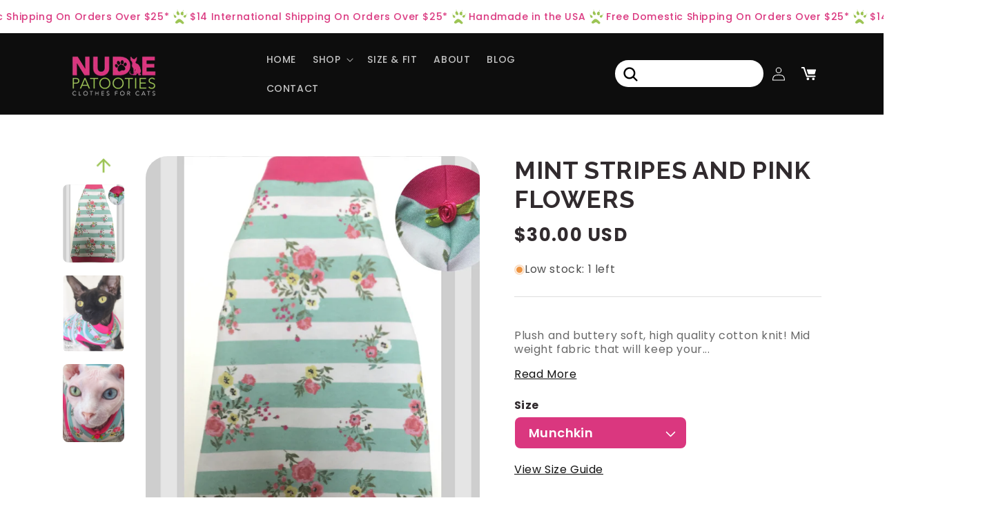

--- FILE ---
content_type: text/html; charset=utf-8
request_url: https://www.nudiepatooties.com/products/mint-stripes-and-pink-flowers
body_size: 62450
content:
<!doctype html>
<html class="no-js" lang="en">
  <head>
    <meta charset="utf-8">
    <meta http-equiv="X-UA-Compatible" content="IE=edge">
    <meta name="viewport" content="width=device-width,initial-scale=1">
    <meta name="theme-color" content="">
    <link rel="canonical" href="https://www.nudiepatooties.com/products/mint-stripes-and-pink-flowers"><link rel="preconnect" href="https://fonts.shopifycdn.com" crossorigin><title>
      Mint Stripes and Pink Flowers
 &ndash; Nudie Patooties</title>

    
      <meta name="description" content="Plush and buttery soft, high quality cotton knit! Mid weight fabric that will keep your baby warm spring through fall!">
    

    

<meta property="og:site_name" content="Nudie Patooties">
<meta property="og:url" content="https://www.nudiepatooties.com/products/mint-stripes-and-pink-flowers">
<meta property="og:title" content="Mint Stripes and Pink Flowers">
<meta property="og:type" content="product">
<meta property="og:description" content="Plush and buttery soft, high quality cotton knit! Mid weight fabric that will keep your baby warm spring through fall!"><meta property="og:image" content="http://www.nudiepatooties.com/cdn/shop/products/image_5d58c43f-cf86-4ed5-8a12-edf5d5e07bfd.jpg?v=1575931690">
  <meta property="og:image:secure_url" content="https://www.nudiepatooties.com/cdn/shop/products/image_5d58c43f-cf86-4ed5-8a12-edf5d5e07bfd.jpg?v=1575931690">
  <meta property="og:image:width" content="2048">
  <meta property="og:image:height" content="2048"><meta property="og:price:amount" content="30.00">
  <meta property="og:price:currency" content="USD"><meta name="twitter:site" content="@NudiePatooties"><meta name="twitter:card" content="summary_large_image">
<meta name="twitter:title" content="Mint Stripes and Pink Flowers">
<meta name="twitter:description" content="Plush and buttery soft, high quality cotton knit! Mid weight fabric that will keep your baby warm spring through fall!">


    <script src="//www.nudiepatooties.com/cdn/shop/t/26/assets/constants.js?v=58251544750838685771721229839" defer="defer"></script>
    <script src="//www.nudiepatooties.com/cdn/shop/t/26/assets/pubsub.js?v=158357773527763999511721229838" defer="defer"></script>
    <script src="//www.nudiepatooties.com/cdn/shop/t/26/assets/global.js?v=40820548392383841591721229839" defer="defer"></script><script src="//www.nudiepatooties.com/cdn/shop/t/26/assets/animations.js?v=88693664871331136111721229840" defer="defer"></script><script>window.performance && window.performance.mark && window.performance.mark('shopify.content_for_header.start');</script><meta name="google-site-verification" content="PmcGg1SlHOZZQYgfxTKsW0jsRmfSdFxz5i-PDHZ4vME">
<meta id="shopify-digital-wallet" name="shopify-digital-wallet" content="/7692093/digital_wallets/dialog">
<meta name="shopify-checkout-api-token" content="1496a7bfa54e6153ec4bdd8cf6355b21">
<meta id="in-context-paypal-metadata" data-shop-id="7692093" data-venmo-supported="false" data-environment="production" data-locale="en_US" data-paypal-v4="true" data-currency="USD">
<link rel="alternate" type="application/json+oembed" href="https://www.nudiepatooties.com/products/mint-stripes-and-pink-flowers.oembed">
<script async="async" src="/checkouts/internal/preloads.js?locale=en-US"></script>
<link rel="preconnect" href="https://shop.app" crossorigin="anonymous">
<script async="async" src="https://shop.app/checkouts/internal/preloads.js?locale=en-US&shop_id=7692093" crossorigin="anonymous"></script>
<script id="apple-pay-shop-capabilities" type="application/json">{"shopId":7692093,"countryCode":"US","currencyCode":"USD","merchantCapabilities":["supports3DS"],"merchantId":"gid:\/\/shopify\/Shop\/7692093","merchantName":"Nudie Patooties","requiredBillingContactFields":["postalAddress","email","phone"],"requiredShippingContactFields":["postalAddress","email","phone"],"shippingType":"shipping","supportedNetworks":["visa","masterCard","amex","discover","elo","jcb"],"total":{"type":"pending","label":"Nudie Patooties","amount":"1.00"},"shopifyPaymentsEnabled":true,"supportsSubscriptions":true}</script>
<script id="shopify-features" type="application/json">{"accessToken":"1496a7bfa54e6153ec4bdd8cf6355b21","betas":["rich-media-storefront-analytics"],"domain":"www.nudiepatooties.com","predictiveSearch":true,"shopId":7692093,"locale":"en"}</script>
<script>var Shopify = Shopify || {};
Shopify.shop = "sphynx-nudie-patootie.myshopify.com";
Shopify.locale = "en";
Shopify.currency = {"active":"USD","rate":"1.0"};
Shopify.country = "US";
Shopify.theme = {"name":"sphynx-nudie-patootie-shopify\/main","id":127626182722,"schema_name":"Dawn","schema_version":"12.0.0","theme_store_id":null,"role":"main"};
Shopify.theme.handle = "null";
Shopify.theme.style = {"id":null,"handle":null};
Shopify.cdnHost = "www.nudiepatooties.com/cdn";
Shopify.routes = Shopify.routes || {};
Shopify.routes.root = "/";</script>
<script type="module">!function(o){(o.Shopify=o.Shopify||{}).modules=!0}(window);</script>
<script>!function(o){function n(){var o=[];function n(){o.push(Array.prototype.slice.apply(arguments))}return n.q=o,n}var t=o.Shopify=o.Shopify||{};t.loadFeatures=n(),t.autoloadFeatures=n()}(window);</script>
<script>
  window.ShopifyPay = window.ShopifyPay || {};
  window.ShopifyPay.apiHost = "shop.app\/pay";
  window.ShopifyPay.redirectState = null;
</script>
<script id="shop-js-analytics" type="application/json">{"pageType":"product"}</script>
<script defer="defer" async type="module" src="//www.nudiepatooties.com/cdn/shopifycloud/shop-js/modules/v2/client.init-shop-cart-sync_C5BV16lS.en.esm.js"></script>
<script defer="defer" async type="module" src="//www.nudiepatooties.com/cdn/shopifycloud/shop-js/modules/v2/chunk.common_CygWptCX.esm.js"></script>
<script type="module">
  await import("//www.nudiepatooties.com/cdn/shopifycloud/shop-js/modules/v2/client.init-shop-cart-sync_C5BV16lS.en.esm.js");
await import("//www.nudiepatooties.com/cdn/shopifycloud/shop-js/modules/v2/chunk.common_CygWptCX.esm.js");

  window.Shopify.SignInWithShop?.initShopCartSync?.({"fedCMEnabled":true,"windoidEnabled":true});

</script>
<script defer="defer" async type="module" src="//www.nudiepatooties.com/cdn/shopifycloud/shop-js/modules/v2/client.payment-terms_CZxnsJam.en.esm.js"></script>
<script defer="defer" async type="module" src="//www.nudiepatooties.com/cdn/shopifycloud/shop-js/modules/v2/chunk.common_CygWptCX.esm.js"></script>
<script defer="defer" async type="module" src="//www.nudiepatooties.com/cdn/shopifycloud/shop-js/modules/v2/chunk.modal_D71HUcav.esm.js"></script>
<script type="module">
  await import("//www.nudiepatooties.com/cdn/shopifycloud/shop-js/modules/v2/client.payment-terms_CZxnsJam.en.esm.js");
await import("//www.nudiepatooties.com/cdn/shopifycloud/shop-js/modules/v2/chunk.common_CygWptCX.esm.js");
await import("//www.nudiepatooties.com/cdn/shopifycloud/shop-js/modules/v2/chunk.modal_D71HUcav.esm.js");

  
</script>
<script>
  window.Shopify = window.Shopify || {};
  if (!window.Shopify.featureAssets) window.Shopify.featureAssets = {};
  window.Shopify.featureAssets['shop-js'] = {"shop-cart-sync":["modules/v2/client.shop-cart-sync_ZFArdW7E.en.esm.js","modules/v2/chunk.common_CygWptCX.esm.js"],"init-fed-cm":["modules/v2/client.init-fed-cm_CmiC4vf6.en.esm.js","modules/v2/chunk.common_CygWptCX.esm.js"],"shop-button":["modules/v2/client.shop-button_tlx5R9nI.en.esm.js","modules/v2/chunk.common_CygWptCX.esm.js"],"shop-cash-offers":["modules/v2/client.shop-cash-offers_DOA2yAJr.en.esm.js","modules/v2/chunk.common_CygWptCX.esm.js","modules/v2/chunk.modal_D71HUcav.esm.js"],"init-windoid":["modules/v2/client.init-windoid_sURxWdc1.en.esm.js","modules/v2/chunk.common_CygWptCX.esm.js"],"shop-toast-manager":["modules/v2/client.shop-toast-manager_ClPi3nE9.en.esm.js","modules/v2/chunk.common_CygWptCX.esm.js"],"init-shop-email-lookup-coordinator":["modules/v2/client.init-shop-email-lookup-coordinator_B8hsDcYM.en.esm.js","modules/v2/chunk.common_CygWptCX.esm.js"],"init-shop-cart-sync":["modules/v2/client.init-shop-cart-sync_C5BV16lS.en.esm.js","modules/v2/chunk.common_CygWptCX.esm.js"],"avatar":["modules/v2/client.avatar_BTnouDA3.en.esm.js"],"pay-button":["modules/v2/client.pay-button_FdsNuTd3.en.esm.js","modules/v2/chunk.common_CygWptCX.esm.js"],"init-customer-accounts":["modules/v2/client.init-customer-accounts_DxDtT_ad.en.esm.js","modules/v2/client.shop-login-button_C5VAVYt1.en.esm.js","modules/v2/chunk.common_CygWptCX.esm.js","modules/v2/chunk.modal_D71HUcav.esm.js"],"init-shop-for-new-customer-accounts":["modules/v2/client.init-shop-for-new-customer-accounts_ChsxoAhi.en.esm.js","modules/v2/client.shop-login-button_C5VAVYt1.en.esm.js","modules/v2/chunk.common_CygWptCX.esm.js","modules/v2/chunk.modal_D71HUcav.esm.js"],"shop-login-button":["modules/v2/client.shop-login-button_C5VAVYt1.en.esm.js","modules/v2/chunk.common_CygWptCX.esm.js","modules/v2/chunk.modal_D71HUcav.esm.js"],"init-customer-accounts-sign-up":["modules/v2/client.init-customer-accounts-sign-up_CPSyQ0Tj.en.esm.js","modules/v2/client.shop-login-button_C5VAVYt1.en.esm.js","modules/v2/chunk.common_CygWptCX.esm.js","modules/v2/chunk.modal_D71HUcav.esm.js"],"shop-follow-button":["modules/v2/client.shop-follow-button_Cva4Ekp9.en.esm.js","modules/v2/chunk.common_CygWptCX.esm.js","modules/v2/chunk.modal_D71HUcav.esm.js"],"checkout-modal":["modules/v2/client.checkout-modal_BPM8l0SH.en.esm.js","modules/v2/chunk.common_CygWptCX.esm.js","modules/v2/chunk.modal_D71HUcav.esm.js"],"lead-capture":["modules/v2/client.lead-capture_Bi8yE_yS.en.esm.js","modules/v2/chunk.common_CygWptCX.esm.js","modules/v2/chunk.modal_D71HUcav.esm.js"],"shop-login":["modules/v2/client.shop-login_D6lNrXab.en.esm.js","modules/v2/chunk.common_CygWptCX.esm.js","modules/v2/chunk.modal_D71HUcav.esm.js"],"payment-terms":["modules/v2/client.payment-terms_CZxnsJam.en.esm.js","modules/v2/chunk.common_CygWptCX.esm.js","modules/v2/chunk.modal_D71HUcav.esm.js"]};
</script>
<script>(function() {
  var isLoaded = false;
  function asyncLoad() {
    if (isLoaded) return;
    isLoaded = true;
    var urls = ["\/\/code.tidio.co\/u4vwqksylr29bil7lmskhnptqzphghlo.js?shop=sphynx-nudie-patootie.myshopify.com"];
    for (var i = 0; i < urls.length; i++) {
      var s = document.createElement('script');
      s.type = 'text/javascript';
      s.async = true;
      s.src = urls[i];
      var x = document.getElementsByTagName('script')[0];
      x.parentNode.insertBefore(s, x);
    }
  };
  if(window.attachEvent) {
    window.attachEvent('onload', asyncLoad);
  } else {
    window.addEventListener('load', asyncLoad, false);
  }
})();</script>
<script id="__st">var __st={"a":7692093,"offset":-21600,"reqid":"a2ef7077-4442-4d8c-89c9-5d146a36b631-1768817989","pageurl":"www.nudiepatooties.com\/products\/mint-stripes-and-pink-flowers","u":"98760b968665","p":"product","rtyp":"product","rid":11289716367};</script>
<script>window.ShopifyPaypalV4VisibilityTracking = true;</script>
<script id="captcha-bootstrap">!function(){'use strict';const t='contact',e='account',n='new_comment',o=[[t,t],['blogs',n],['comments',n],[t,'customer']],c=[[e,'customer_login'],[e,'guest_login'],[e,'recover_customer_password'],[e,'create_customer']],r=t=>t.map((([t,e])=>`form[action*='/${t}']:not([data-nocaptcha='true']) input[name='form_type'][value='${e}']`)).join(','),a=t=>()=>t?[...document.querySelectorAll(t)].map((t=>t.form)):[];function s(){const t=[...o],e=r(t);return a(e)}const i='password',u='form_key',d=['recaptcha-v3-token','g-recaptcha-response','h-captcha-response',i],f=()=>{try{return window.sessionStorage}catch{return}},m='__shopify_v',_=t=>t.elements[u];function p(t,e,n=!1){try{const o=window.sessionStorage,c=JSON.parse(o.getItem(e)),{data:r}=function(t){const{data:e,action:n}=t;return t[m]||n?{data:e,action:n}:{data:t,action:n}}(c);for(const[e,n]of Object.entries(r))t.elements[e]&&(t.elements[e].value=n);n&&o.removeItem(e)}catch(o){console.error('form repopulation failed',{error:o})}}const l='form_type',E='cptcha';function T(t){t.dataset[E]=!0}const w=window,h=w.document,L='Shopify',v='ce_forms',y='captcha';let A=!1;((t,e)=>{const n=(g='f06e6c50-85a8-45c8-87d0-21a2b65856fe',I='https://cdn.shopify.com/shopifycloud/storefront-forms-hcaptcha/ce_storefront_forms_captcha_hcaptcha.v1.5.2.iife.js',D={infoText:'Protected by hCaptcha',privacyText:'Privacy',termsText:'Terms'},(t,e,n)=>{const o=w[L][v],c=o.bindForm;if(c)return c(t,g,e,D).then(n);var r;o.q.push([[t,g,e,D],n]),r=I,A||(h.body.append(Object.assign(h.createElement('script'),{id:'captcha-provider',async:!0,src:r})),A=!0)});var g,I,D;w[L]=w[L]||{},w[L][v]=w[L][v]||{},w[L][v].q=[],w[L][y]=w[L][y]||{},w[L][y].protect=function(t,e){n(t,void 0,e),T(t)},Object.freeze(w[L][y]),function(t,e,n,w,h,L){const[v,y,A,g]=function(t,e,n){const i=e?o:[],u=t?c:[],d=[...i,...u],f=r(d),m=r(i),_=r(d.filter((([t,e])=>n.includes(e))));return[a(f),a(m),a(_),s()]}(w,h,L),I=t=>{const e=t.target;return e instanceof HTMLFormElement?e:e&&e.form},D=t=>v().includes(t);t.addEventListener('submit',(t=>{const e=I(t);if(!e)return;const n=D(e)&&!e.dataset.hcaptchaBound&&!e.dataset.recaptchaBound,o=_(e),c=g().includes(e)&&(!o||!o.value);(n||c)&&t.preventDefault(),c&&!n&&(function(t){try{if(!f())return;!function(t){const e=f();if(!e)return;const n=_(t);if(!n)return;const o=n.value;o&&e.removeItem(o)}(t);const e=Array.from(Array(32),(()=>Math.random().toString(36)[2])).join('');!function(t,e){_(t)||t.append(Object.assign(document.createElement('input'),{type:'hidden',name:u})),t.elements[u].value=e}(t,e),function(t,e){const n=f();if(!n)return;const o=[...t.querySelectorAll(`input[type='${i}']`)].map((({name:t})=>t)),c=[...d,...o],r={};for(const[a,s]of new FormData(t).entries())c.includes(a)||(r[a]=s);n.setItem(e,JSON.stringify({[m]:1,action:t.action,data:r}))}(t,e)}catch(e){console.error('failed to persist form',e)}}(e),e.submit())}));const S=(t,e)=>{t&&!t.dataset[E]&&(n(t,e.some((e=>e===t))),T(t))};for(const o of['focusin','change'])t.addEventListener(o,(t=>{const e=I(t);D(e)&&S(e,y())}));const B=e.get('form_key'),M=e.get(l),P=B&&M;t.addEventListener('DOMContentLoaded',(()=>{const t=y();if(P)for(const e of t)e.elements[l].value===M&&p(e,B);[...new Set([...A(),...v().filter((t=>'true'===t.dataset.shopifyCaptcha))])].forEach((e=>S(e,t)))}))}(h,new URLSearchParams(w.location.search),n,t,e,['guest_login'])})(!0,!0)}();</script>
<script integrity="sha256-4kQ18oKyAcykRKYeNunJcIwy7WH5gtpwJnB7kiuLZ1E=" data-source-attribution="shopify.loadfeatures" defer="defer" src="//www.nudiepatooties.com/cdn/shopifycloud/storefront/assets/storefront/load_feature-a0a9edcb.js" crossorigin="anonymous"></script>
<script crossorigin="anonymous" defer="defer" src="//www.nudiepatooties.com/cdn/shopifycloud/storefront/assets/shopify_pay/storefront-65b4c6d7.js?v=20250812"></script>
<script data-source-attribution="shopify.dynamic_checkout.dynamic.init">var Shopify=Shopify||{};Shopify.PaymentButton=Shopify.PaymentButton||{isStorefrontPortableWallets:!0,init:function(){window.Shopify.PaymentButton.init=function(){};var t=document.createElement("script");t.src="https://www.nudiepatooties.com/cdn/shopifycloud/portable-wallets/latest/portable-wallets.en.js",t.type="module",document.head.appendChild(t)}};
</script>
<script data-source-attribution="shopify.dynamic_checkout.buyer_consent">
  function portableWalletsHideBuyerConsent(e){var t=document.getElementById("shopify-buyer-consent"),n=document.getElementById("shopify-subscription-policy-button");t&&n&&(t.classList.add("hidden"),t.setAttribute("aria-hidden","true"),n.removeEventListener("click",e))}function portableWalletsShowBuyerConsent(e){var t=document.getElementById("shopify-buyer-consent"),n=document.getElementById("shopify-subscription-policy-button");t&&n&&(t.classList.remove("hidden"),t.removeAttribute("aria-hidden"),n.addEventListener("click",e))}window.Shopify?.PaymentButton&&(window.Shopify.PaymentButton.hideBuyerConsent=portableWalletsHideBuyerConsent,window.Shopify.PaymentButton.showBuyerConsent=portableWalletsShowBuyerConsent);
</script>
<script data-source-attribution="shopify.dynamic_checkout.cart.bootstrap">document.addEventListener("DOMContentLoaded",(function(){function t(){return document.querySelector("shopify-accelerated-checkout-cart, shopify-accelerated-checkout")}if(t())Shopify.PaymentButton.init();else{new MutationObserver((function(e,n){t()&&(Shopify.PaymentButton.init(),n.disconnect())})).observe(document.body,{childList:!0,subtree:!0})}}));
</script>
<link id="shopify-accelerated-checkout-styles" rel="stylesheet" media="screen" href="https://www.nudiepatooties.com/cdn/shopifycloud/portable-wallets/latest/accelerated-checkout-backwards-compat.css" crossorigin="anonymous">
<style id="shopify-accelerated-checkout-cart">
        #shopify-buyer-consent {
  margin-top: 1em;
  display: inline-block;
  width: 100%;
}

#shopify-buyer-consent.hidden {
  display: none;
}

#shopify-subscription-policy-button {
  background: none;
  border: none;
  padding: 0;
  text-decoration: underline;
  font-size: inherit;
  cursor: pointer;
}

#shopify-subscription-policy-button::before {
  box-shadow: none;
}

      </style>
<script id="sections-script" data-sections="header" defer="defer" src="//www.nudiepatooties.com/cdn/shop/t/26/compiled_assets/scripts.js?v=1941"></script>
<script>window.performance && window.performance.mark && window.performance.mark('shopify.content_for_header.end');</script>


    <style data-shopify>
      @font-face {
  font-family: Assistant;
  font-weight: 400;
  font-style: normal;
  font-display: swap;
  src: url("//www.nudiepatooties.com/cdn/fonts/assistant/assistant_n4.9120912a469cad1cc292572851508ca49d12e768.woff2") format("woff2"),
       url("//www.nudiepatooties.com/cdn/fonts/assistant/assistant_n4.6e9875ce64e0fefcd3f4446b7ec9036b3ddd2985.woff") format("woff");
}

      @font-face {
  font-family: Assistant;
  font-weight: 700;
  font-style: normal;
  font-display: swap;
  src: url("//www.nudiepatooties.com/cdn/fonts/assistant/assistant_n7.bf44452348ec8b8efa3aa3068825305886b1c83c.woff2") format("woff2"),
       url("//www.nudiepatooties.com/cdn/fonts/assistant/assistant_n7.0c887fee83f6b3bda822f1150b912c72da0f7b64.woff") format("woff");
}

      
      
      @font-face {
  font-family: Assistant;
  font-weight: 400;
  font-style: normal;
  font-display: swap;
  src: url("//www.nudiepatooties.com/cdn/fonts/assistant/assistant_n4.9120912a469cad1cc292572851508ca49d12e768.woff2") format("woff2"),
       url("//www.nudiepatooties.com/cdn/fonts/assistant/assistant_n4.6e9875ce64e0fefcd3f4446b7ec9036b3ddd2985.woff") format("woff");
}


      
        :root,
        .color-background-1 {
          --color-background: 255,255,255;
        
          --gradient-background: #ffffff;
        

        

        --color-foreground: 18,18,18;
        --color-background-contrast: 191,191,191;
        --color-shadow: 18,18,18;
        --color-button: 18,18,18;
        --color-button-text: 255,255,255;
        --color-secondary-button: 255,255,255;
        --color-secondary-button-text: 18,18,18;
        --color-link: 18,18,18;
        --color-badge-foreground: 18,18,18;
        --color-badge-background: 255,255,255;
        --color-badge-border: 18,18,18;
        --payment-terms-background-color: rgb(255 255 255);
      }
      
        
        .color-background-2 {
          --color-background: 243,243,243;
        
          --gradient-background: #f3f3f3;
        

        

        --color-foreground: 18,18,18;
        --color-background-contrast: 179,179,179;
        --color-shadow: 18,18,18;
        --color-button: 18,18,18;
        --color-button-text: 243,243,243;
        --color-secondary-button: 243,243,243;
        --color-secondary-button-text: 18,18,18;
        --color-link: 18,18,18;
        --color-badge-foreground: 18,18,18;
        --color-badge-background: 243,243,243;
        --color-badge-border: 18,18,18;
        --payment-terms-background-color: rgb(243 243 243);
      }
      
        
        .color-inverse {
          --color-background: 218,55,127;
        
          --gradient-background: #da377f;
        

        

        --color-foreground: 255,255,255;
        --color-background-contrast: 123,23,67;
        --color-shadow: 218,55,127;
        --color-button: 255,255,255;
        --color-button-text: 218,55,127;
        --color-secondary-button: 218,55,127;
        --color-secondary-button-text: 255,255,255;
        --color-link: 255,255,255;
        --color-badge-foreground: 255,255,255;
        --color-badge-background: 218,55,127;
        --color-badge-border: 255,255,255;
        --payment-terms-background-color: rgb(218 55 127);
      }
      
        
        .color-accent-1 {
          --color-background: 13,13,13;
        
          --gradient-background: #0d0d0d;
        

        

        --color-foreground: 255,255,255;
        --color-background-contrast: 140,140,140;
        --color-shadow: 13,13,13;
        --color-button: 255,255,255;
        --color-button-text: 13,13,13;
        --color-secondary-button: 13,13,13;
        --color-secondary-button-text: 255,255,255;
        --color-link: 255,255,255;
        --color-badge-foreground: 255,255,255;
        --color-badge-background: 13,13,13;
        --color-badge-border: 255,255,255;
        --payment-terms-background-color: rgb(13 13 13);
      }
      
        
        .color-accent-2 {
          --color-background: 218,55,127;
        
          --gradient-background: #da377f;
        

        

        --color-foreground: 18,18,18;
        --color-background-contrast: 123,23,67;
        --color-shadow: 18,18,18;
        --color-button: 218,55,127;
        --color-button-text: 255,255,255;
        --color-secondary-button: 218,55,127;
        --color-secondary-button-text: 255,255,255;
        --color-link: 255,255,255;
        --color-badge-foreground: 18,18,18;
        --color-badge-background: 218,55,127;
        --color-badge-border: 18,18,18;
        --payment-terms-background-color: rgb(218 55 127);
      }
      

      body, .color-background-1, .color-background-2, .color-inverse, .color-accent-1, .color-accent-2 {
        color: rgba(var(--color-foreground), 0.75);
        background-color: rgb(var(--color-background));
      }

      :root {
        --font-body-family: Assistant, sans-serif;
        --font-body-style: normal;
        --font-body-weight: 400;
        --font-body-weight-bold: 700;

        --font-heading-family: Assistant, sans-serif;
        --font-heading-style: normal;
        --font-heading-weight: 400;

        --font-body-scale: 1.0;
        --font-heading-scale: 1.0;

        --media-padding: px;
        --media-border-opacity: 0.05;
        --media-border-width: 1px;
        --media-radius: 0px;
        --media-shadow-opacity: 0.0;
        --media-shadow-horizontal-offset: 0px;
        --media-shadow-vertical-offset: 4px;
        --media-shadow-blur-radius: 5px;
        --media-shadow-visible: 0;

        --page-width: 120rem;
        --page-width-margin: 0rem;

        --product-card-image-padding: 0.0rem;
        --product-card-corner-radius: 0.0rem;
        --product-card-text-alignment: left;
        --product-card-border-width: 0.0rem;
        --product-card-border-opacity: 0.1;
        --product-card-shadow-opacity: 0.0;
        --product-card-shadow-visible: 0;
        --product-card-shadow-horizontal-offset: 0.0rem;
        --product-card-shadow-vertical-offset: 0.4rem;
        --product-card-shadow-blur-radius: 0.5rem;

        --collection-card-image-padding: 0.0rem;
        --collection-card-corner-radius: 0.0rem;
        --collection-card-text-alignment: left;
        --collection-card-border-width: 0.0rem;
        --collection-card-border-opacity: 0.1;
        --collection-card-shadow-opacity: 0.0;
        --collection-card-shadow-visible: 0;
        --collection-card-shadow-horizontal-offset: 0.0rem;
        --collection-card-shadow-vertical-offset: 0.4rem;
        --collection-card-shadow-blur-radius: 0.5rem;

        --blog-card-image-padding: 0.0rem;
        --blog-card-corner-radius: 0.0rem;
        --blog-card-text-alignment: left;
        --blog-card-border-width: 0.0rem;
        --blog-card-border-opacity: 0.1;
        --blog-card-shadow-opacity: 0.0;
        --blog-card-shadow-visible: 0;
        --blog-card-shadow-horizontal-offset: 0.0rem;
        --blog-card-shadow-vertical-offset: 0.4rem;
        --blog-card-shadow-blur-radius: 0.5rem;

        --badge-corner-radius: 4.0rem;

        --popup-border-width: 1px;
        --popup-border-opacity: 0.1;
        --popup-corner-radius: 0px;
        --popup-shadow-opacity: 0.05;
        --popup-shadow-horizontal-offset: 0px;
        --popup-shadow-vertical-offset: 4px;
        --popup-shadow-blur-radius: 5px;

        --drawer-border-width: 1px;
        --drawer-border-opacity: 0.1;
        --drawer-shadow-opacity: 0.0;
        --drawer-shadow-horizontal-offset: 0px;
        --drawer-shadow-vertical-offset: 4px;
        --drawer-shadow-blur-radius: 5px;

        --spacing-sections-desktop: 0px;
        --spacing-sections-mobile: 0px;

        --grid-desktop-vertical-spacing: 8px;
        --grid-desktop-horizontal-spacing: 8px;
        --grid-mobile-vertical-spacing: 4px;
        --grid-mobile-horizontal-spacing: 4px;

        --text-boxes-border-opacity: 0.1;
        --text-boxes-border-width: 0px;
        --text-boxes-radius: 0px;
        --text-boxes-shadow-opacity: 0.0;
        --text-boxes-shadow-visible: 0;
        --text-boxes-shadow-horizontal-offset: 0px;
        --text-boxes-shadow-vertical-offset: 4px;
        --text-boxes-shadow-blur-radius: 5px;

        --buttons-radius: 40px;
        --buttons-radius-outset: 41px;
        --buttons-border-width: 1px;
        --buttons-border-opacity: 1.0;
        --buttons-shadow-opacity: 0.0;
        --buttons-shadow-visible: 0;
        --buttons-shadow-horizontal-offset: 0px;
        --buttons-shadow-vertical-offset: 4px;
        --buttons-shadow-blur-radius: 5px;
        --buttons-border-offset: 0.3px;

        --inputs-radius: 0px;
        --inputs-border-width: 1px;
        --inputs-border-opacity: 0.55;
        --inputs-shadow-opacity: 0.0;
        --inputs-shadow-horizontal-offset: 0px;
        --inputs-margin-offset: 0px;
        --inputs-shadow-vertical-offset: 4px;
        --inputs-shadow-blur-radius: 5px;
        --inputs-radius-outset: 0px;

        --variant-pills-radius: 40px;
        --variant-pills-border-width: 1px;
        --variant-pills-border-opacity: 0.55;
        --variant-pills-shadow-opacity: 0.0;
        --variant-pills-shadow-horizontal-offset: 0px;
        --variant-pills-shadow-vertical-offset: 4px;
        --variant-pills-shadow-blur-radius: 5px;
      }

      *,
      *::before,
      *::after {
        box-sizing: inherit;
      }

      html {
        box-sizing: border-box;
        font-size: calc(var(--font-body-scale) * 62.5%);
        height: 100%;
      }

      body {
        display: grid;
        grid-template-rows: auto auto 1fr auto;
        grid-template-columns: 100%;
        min-height: 100%;
        margin: 0;
        font-size: 1.5rem;
        letter-spacing: 0.06rem;
        line-height: calc(1 + 0.8 / var(--font-body-scale));
        font-family: var(--font-body-family);
        font-style: var(--font-body-style);
        font-weight: var(--font-body-weight);
      }

      @media screen and (min-width: 750px) {
        body {
          font-size: 1.6rem;
        }
      }
    </style>

    <link href="//www.nudiepatooties.com/cdn/shop/t/26/assets/base.css?v=2187705759850598681721229843" rel="stylesheet" type="text/css" media="all" />
    <link href="//www.nudiepatooties.com/cdn/shop/t/26/assets/custom.css?v=51115872779051755741721229839" rel="stylesheet" type="text/css" media="all" />
<link rel="preload" as="font" href="//www.nudiepatooties.com/cdn/fonts/assistant/assistant_n4.9120912a469cad1cc292572851508ca49d12e768.woff2" type="font/woff2" crossorigin><link rel="preload" as="font" href="//www.nudiepatooties.com/cdn/fonts/assistant/assistant_n4.9120912a469cad1cc292572851508ca49d12e768.woff2" type="font/woff2" crossorigin><link href="//www.nudiepatooties.com/cdn/shop/t/26/assets/component-localization-form.css?v=143319823105703127341721229840" rel="stylesheet" type="text/css" media="all" />
      <script src="//www.nudiepatooties.com/cdn/shop/t/26/assets/localization-form.js?v=161644695336821385561721229842" defer="defer"></script><link
        rel="stylesheet"
        href="//www.nudiepatooties.com/cdn/shop/t/26/assets/component-predictive-search.css?v=118923337488134913561721229840"
        media="print"
        onload="this.media='all'"
      ><script>
      document.documentElement.className = document.documentElement.className.replace('no-js', 'js');
      if (Shopify.designMode) {
        document.documentElement.classList.add('shopify-design-mode');
      }
    </script>
    <link href="https://fonts.googleapis.com/css2?family=Inter:wght@100;200;300;400;500;600;700;800;900&display=swap" rel="stylesheet">
    <link href="https://fonts.googleapis.com/css2?family=Poppins:ital,wght@0,100;0,200;0,300;0,400;0,500;0,600;0,700;0,800;0,900;1,100;1,200;1,300;1,400;1,500;1,600;1,700;1,800;1,900&display=swap" rel="stylesheet">
    <link href="https://fonts.googleapis.com/css2?family=Raleway:ital,wght@0,100;0,200;0,300;0,400;0,500;0,600;0,700;0,800;0,900;1,100;1,200;1,300;1,400;1,500;1,600;1,700;1,800;1,900&display=swap" rel="stylesheet">
  <!-- BEGIN app block: shopify://apps/judge-me-reviews/blocks/judgeme_core/61ccd3b1-a9f2-4160-9fe9-4fec8413e5d8 --><!-- Start of Judge.me Core -->






<link rel="dns-prefetch" href="https://cdnwidget.judge.me">
<link rel="dns-prefetch" href="https://cdn.judge.me">
<link rel="dns-prefetch" href="https://cdn1.judge.me">
<link rel="dns-prefetch" href="https://api.judge.me">

<script data-cfasync='false' class='jdgm-settings-script'>window.jdgmSettings={"pagination":5,"disable_web_reviews":false,"badge_no_review_text":"No reviews","badge_n_reviews_text":"{{ n }} review/reviews","hide_badge_preview_if_no_reviews":true,"badge_hide_text":false,"enforce_center_preview_badge":false,"widget_title":"Customer Reviews","widget_open_form_text":"Write a review","widget_close_form_text":"Cancel review","widget_refresh_page_text":"Refresh page","widget_summary_text":"Based on {{ number_of_reviews }} review/reviews","widget_no_review_text":"Be the first to write a review","widget_name_field_text":"Display name","widget_verified_name_field_text":"Verified Name (public)","widget_name_placeholder_text":"Display name","widget_required_field_error_text":"This field is required.","widget_email_field_text":"Email address","widget_verified_email_field_text":"Verified Email (private, can not be edited)","widget_email_placeholder_text":"Your email address","widget_email_field_error_text":"Please enter a valid email address.","widget_rating_field_text":"Rating","widget_review_title_field_text":"Review Title","widget_review_title_placeholder_text":"Give your review a title","widget_review_body_field_text":"Review content","widget_review_body_placeholder_text":"Start writing here...","widget_pictures_field_text":"Picture/Video (optional)","widget_submit_review_text":"Submit Review","widget_submit_verified_review_text":"Submit Verified Review","widget_submit_success_msg_with_auto_publish":"Thank you! Please refresh the page in a few moments to see your review. You can remove or edit your review by logging into \u003ca href='https://judge.me/login' target='_blank' rel='nofollow noopener'\u003eJudge.me\u003c/a\u003e","widget_submit_success_msg_no_auto_publish":"Thank you! Your review will be published as soon as it is approved by the shop admin. You can remove or edit your review by logging into \u003ca href='https://judge.me/login' target='_blank' rel='nofollow noopener'\u003eJudge.me\u003c/a\u003e","widget_show_default_reviews_out_of_total_text":"Showing {{ n_reviews_shown }} out of {{ n_reviews }} reviews.","widget_show_all_link_text":"Show all","widget_show_less_link_text":"Show less","widget_author_said_text":"{{ reviewer_name }} said:","widget_days_text":"{{ n }} days ago","widget_weeks_text":"{{ n }} week/weeks ago","widget_months_text":"{{ n }} month/months ago","widget_years_text":"{{ n }} year/years ago","widget_yesterday_text":"Yesterday","widget_today_text":"Today","widget_replied_text":"\u003e\u003e {{ shop_name }} replied:","widget_read_more_text":"Read more","widget_reviewer_name_as_initial":"","widget_rating_filter_color":"#fbcd0a","widget_rating_filter_see_all_text":"See all reviews","widget_sorting_most_recent_text":"Most Recent","widget_sorting_highest_rating_text":"Highest Rating","widget_sorting_lowest_rating_text":"Lowest Rating","widget_sorting_with_pictures_text":"Only Pictures","widget_sorting_most_helpful_text":"Most Helpful","widget_open_question_form_text":"Ask a question","widget_reviews_subtab_text":"Reviews","widget_questions_subtab_text":"Questions","widget_question_label_text":"Question","widget_answer_label_text":"Answer","widget_question_placeholder_text":"Write your question here","widget_submit_question_text":"Submit Question","widget_question_submit_success_text":"Thank you for your question! We will notify you once it gets answered.","verified_badge_text":"Verified","verified_badge_bg_color":"","verified_badge_text_color":"","verified_badge_placement":"left-of-reviewer-name","widget_review_max_height":"","widget_hide_border":false,"widget_social_share":false,"widget_thumb":false,"widget_review_location_show":false,"widget_location_format":"","all_reviews_include_out_of_store_products":true,"all_reviews_out_of_store_text":"(out of store)","all_reviews_pagination":100,"all_reviews_product_name_prefix_text":"about","enable_review_pictures":true,"enable_question_anwser":false,"widget_theme":"default","review_date_format":"mm/dd/yyyy","default_sort_method":"most-recent","widget_product_reviews_subtab_text":"Product Reviews","widget_shop_reviews_subtab_text":"Shop Reviews","widget_other_products_reviews_text":"Reviews for other products","widget_store_reviews_subtab_text":"Store reviews","widget_no_store_reviews_text":"This store hasn't received any reviews yet","widget_web_restriction_product_reviews_text":"This product hasn't received any reviews yet","widget_no_items_text":"No items found","widget_show_more_text":"Show more","widget_write_a_store_review_text":"Write a Store Review","widget_other_languages_heading":"Reviews in Other Languages","widget_translate_review_text":"Translate review to {{ language }}","widget_translating_review_text":"Translating...","widget_show_original_translation_text":"Show original ({{ language }})","widget_translate_review_failed_text":"Review couldn't be translated.","widget_translate_review_retry_text":"Retry","widget_translate_review_try_again_later_text":"Try again later","show_product_url_for_grouped_product":false,"widget_sorting_pictures_first_text":"Pictures First","show_pictures_on_all_rev_page_mobile":false,"show_pictures_on_all_rev_page_desktop":false,"floating_tab_hide_mobile_install_preference":false,"floating_tab_button_name":"★ Reviews","floating_tab_title":"Let customers speak for us","floating_tab_button_color":"","floating_tab_button_background_color":"","floating_tab_url":"","floating_tab_url_enabled":false,"floating_tab_tab_style":"text","all_reviews_text_badge_text":"Customers rate us {{ shop.metafields.judgeme.all_reviews_rating | round: 1 }}/5 based on {{ shop.metafields.judgeme.all_reviews_count }} reviews.","all_reviews_text_badge_text_branded_style":"{{ shop.metafields.judgeme.all_reviews_rating | round: 1 }} out of 5 stars based on {{ shop.metafields.judgeme.all_reviews_count }} reviews","is_all_reviews_text_badge_a_link":false,"show_stars_for_all_reviews_text_badge":false,"all_reviews_text_badge_url":"","all_reviews_text_style":"branded","all_reviews_text_color_style":"judgeme_brand_color","all_reviews_text_color":"#108474","all_reviews_text_show_jm_brand":true,"featured_carousel_show_header":true,"featured_carousel_title":"Let customers speak for us","testimonials_carousel_title":"Customers are saying","videos_carousel_title":"Real customer stories","cards_carousel_title":"Customers are saying","featured_carousel_count_text":"from {{ n }} reviews","featured_carousel_add_link_to_all_reviews_page":false,"featured_carousel_url":"","featured_carousel_show_images":true,"featured_carousel_autoslide_interval":5,"featured_carousel_arrows_on_the_sides":false,"featured_carousel_height":250,"featured_carousel_width":80,"featured_carousel_image_size":0,"featured_carousel_image_height":250,"featured_carousel_arrow_color":"#eeeeee","verified_count_badge_style":"branded","verified_count_badge_orientation":"horizontal","verified_count_badge_color_style":"judgeme_brand_color","verified_count_badge_color":"#108474","is_verified_count_badge_a_link":false,"verified_count_badge_url":"","verified_count_badge_show_jm_brand":true,"widget_rating_preset_default":5,"widget_first_sub_tab":"product-reviews","widget_show_histogram":true,"widget_histogram_use_custom_color":false,"widget_pagination_use_custom_color":false,"widget_star_use_custom_color":false,"widget_verified_badge_use_custom_color":false,"widget_write_review_use_custom_color":false,"picture_reminder_submit_button":"Upload Pictures","enable_review_videos":false,"mute_video_by_default":false,"widget_sorting_videos_first_text":"Videos First","widget_review_pending_text":"Pending","featured_carousel_items_for_large_screen":3,"social_share_options_order":"Facebook,Twitter","remove_microdata_snippet":true,"disable_json_ld":false,"enable_json_ld_products":false,"preview_badge_show_question_text":false,"preview_badge_no_question_text":"No questions","preview_badge_n_question_text":"{{ number_of_questions }} question/questions","qa_badge_show_icon":false,"qa_badge_position":"same-row","remove_judgeme_branding":false,"widget_add_search_bar":false,"widget_search_bar_placeholder":"Search","widget_sorting_verified_only_text":"Verified only","featured_carousel_theme":"default","featured_carousel_show_rating":true,"featured_carousel_show_title":true,"featured_carousel_show_body":true,"featured_carousel_show_date":false,"featured_carousel_show_reviewer":true,"featured_carousel_show_product":false,"featured_carousel_header_background_color":"#108474","featured_carousel_header_text_color":"#ffffff","featured_carousel_name_product_separator":"reviewed","featured_carousel_full_star_background":"#108474","featured_carousel_empty_star_background":"#dadada","featured_carousel_vertical_theme_background":"#f9fafb","featured_carousel_verified_badge_enable":true,"featured_carousel_verified_badge_color":"#108474","featured_carousel_border_style":"round","featured_carousel_review_line_length_limit":3,"featured_carousel_more_reviews_button_text":"Read more reviews","featured_carousel_view_product_button_text":"View product","all_reviews_page_load_reviews_on":"scroll","all_reviews_page_load_more_text":"Load More Reviews","disable_fb_tab_reviews":false,"enable_ajax_cdn_cache":false,"widget_advanced_speed_features":5,"widget_public_name_text":"displayed publicly like","default_reviewer_name":"John Smith","default_reviewer_name_has_non_latin":true,"widget_reviewer_anonymous":"Anonymous","medals_widget_title":"Judge.me Review Medals","medals_widget_background_color":"#f9fafb","medals_widget_position":"footer_all_pages","medals_widget_border_color":"#f9fafb","medals_widget_verified_text_position":"left","medals_widget_use_monochromatic_version":false,"medals_widget_elements_color":"#108474","show_reviewer_avatar":true,"widget_invalid_yt_video_url_error_text":"Not a YouTube video URL","widget_max_length_field_error_text":"Please enter no more than {0} characters.","widget_show_country_flag":false,"widget_show_collected_via_shop_app":true,"widget_verified_by_shop_badge_style":"light","widget_verified_by_shop_text":"Verified by Shop","widget_show_photo_gallery":false,"widget_load_with_code_splitting":true,"widget_ugc_install_preference":false,"widget_ugc_title":"Made by us, Shared by you","widget_ugc_subtitle":"Tag us to see your picture featured in our page","widget_ugc_arrows_color":"#ffffff","widget_ugc_primary_button_text":"Buy Now","widget_ugc_primary_button_background_color":"#108474","widget_ugc_primary_button_text_color":"#ffffff","widget_ugc_primary_button_border_width":"0","widget_ugc_primary_button_border_style":"none","widget_ugc_primary_button_border_color":"#108474","widget_ugc_primary_button_border_radius":"25","widget_ugc_secondary_button_text":"Load More","widget_ugc_secondary_button_background_color":"#ffffff","widget_ugc_secondary_button_text_color":"#108474","widget_ugc_secondary_button_border_width":"2","widget_ugc_secondary_button_border_style":"solid","widget_ugc_secondary_button_border_color":"#108474","widget_ugc_secondary_button_border_radius":"25","widget_ugc_reviews_button_text":"View Reviews","widget_ugc_reviews_button_background_color":"#ffffff","widget_ugc_reviews_button_text_color":"#108474","widget_ugc_reviews_button_border_width":"2","widget_ugc_reviews_button_border_style":"solid","widget_ugc_reviews_button_border_color":"#108474","widget_ugc_reviews_button_border_radius":"25","widget_ugc_reviews_button_link_to":"judgeme-reviews-page","widget_ugc_show_post_date":true,"widget_ugc_max_width":"800","widget_rating_metafield_value_type":true,"widget_primary_color":"#9EC755","widget_enable_secondary_color":false,"widget_secondary_color":"#edf5f5","widget_summary_average_rating_text":"{{ average_rating }} out of 5","widget_media_grid_title":"Customer photos \u0026 videos","widget_media_grid_see_more_text":"See more","widget_round_style":false,"widget_show_product_medals":true,"widget_verified_by_judgeme_text":"Verified by Judge.me","widget_show_store_medals":true,"widget_verified_by_judgeme_text_in_store_medals":"Verified by Judge.me","widget_media_field_exceed_quantity_message":"Sorry, we can only accept {{ max_media }} for one review.","widget_media_field_exceed_limit_message":"{{ file_name }} is too large, please select a {{ media_type }} less than {{ size_limit }}MB.","widget_review_submitted_text":"Review Submitted!","widget_question_submitted_text":"Question Submitted!","widget_close_form_text_question":"Cancel","widget_write_your_answer_here_text":"Write your answer here","widget_enabled_branded_link":true,"widget_show_collected_by_judgeme":true,"widget_reviewer_name_color":"","widget_write_review_text_color":"","widget_write_review_bg_color":"","widget_collected_by_judgeme_text":"collected by Judge.me","widget_pagination_type":"standard","widget_load_more_text":"Load More","widget_load_more_color":"#108474","widget_full_review_text":"Full Review","widget_read_more_reviews_text":"Read More Reviews","widget_read_questions_text":"Read Questions","widget_questions_and_answers_text":"Questions \u0026 Answers","widget_verified_by_text":"Verified by","widget_verified_text":"Verified","widget_number_of_reviews_text":"{{ number_of_reviews }} reviews","widget_back_button_text":"Back","widget_next_button_text":"Next","widget_custom_forms_filter_button":"Filters","custom_forms_style":"horizontal","widget_show_review_information":false,"how_reviews_are_collected":"How reviews are collected?","widget_show_review_keywords":false,"widget_gdpr_statement":"How we use your data: We'll only contact you about the review you left, and only if necessary. By submitting your review, you agree to Judge.me's \u003ca href='https://judge.me/terms' target='_blank' rel='nofollow noopener'\u003eterms\u003c/a\u003e, \u003ca href='https://judge.me/privacy' target='_blank' rel='nofollow noopener'\u003eprivacy\u003c/a\u003e and \u003ca href='https://judge.me/content-policy' target='_blank' rel='nofollow noopener'\u003econtent\u003c/a\u003e policies.","widget_multilingual_sorting_enabled":false,"widget_translate_review_content_enabled":false,"widget_translate_review_content_method":"manual","popup_widget_review_selection":"automatically_with_pictures","popup_widget_round_border_style":true,"popup_widget_show_title":true,"popup_widget_show_body":true,"popup_widget_show_reviewer":false,"popup_widget_show_product":true,"popup_widget_show_pictures":true,"popup_widget_use_review_picture":true,"popup_widget_show_on_home_page":true,"popup_widget_show_on_product_page":true,"popup_widget_show_on_collection_page":true,"popup_widget_show_on_cart_page":true,"popup_widget_position":"bottom_left","popup_widget_first_review_delay":5,"popup_widget_duration":5,"popup_widget_interval":5,"popup_widget_review_count":5,"popup_widget_hide_on_mobile":true,"review_snippet_widget_round_border_style":true,"review_snippet_widget_card_color":"#FFFFFF","review_snippet_widget_slider_arrows_background_color":"#FFFFFF","review_snippet_widget_slider_arrows_color":"#000000","review_snippet_widget_star_color":"#108474","show_product_variant":false,"all_reviews_product_variant_label_text":"Variant: ","widget_show_verified_branding":true,"widget_ai_summary_title":"Customers say","widget_ai_summary_disclaimer":"AI-powered review summary based on recent customer reviews","widget_show_ai_summary":false,"widget_show_ai_summary_bg":false,"widget_show_review_title_input":true,"redirect_reviewers_invited_via_email":"review_widget","request_store_review_after_product_review":false,"request_review_other_products_in_order":false,"review_form_color_scheme":"default","review_form_corner_style":"square","review_form_star_color":{},"review_form_text_color":"#333333","review_form_background_color":"#ffffff","review_form_field_background_color":"#fafafa","review_form_button_color":{},"review_form_button_text_color":"#ffffff","review_form_modal_overlay_color":"#000000","review_content_screen_title_text":"How would you rate this product?","review_content_introduction_text":"We would love it if you would share a bit about your experience.","store_review_form_title_text":"How would you rate this store?","store_review_form_introduction_text":"We would love it if you would share a bit about your experience.","show_review_guidance_text":true,"one_star_review_guidance_text":"Poor","five_star_review_guidance_text":"Great","customer_information_screen_title_text":"About you","customer_information_introduction_text":"Please tell us more about you.","custom_questions_screen_title_text":"Your experience in more detail","custom_questions_introduction_text":"Here are a few questions to help us understand more about your experience.","review_submitted_screen_title_text":"Thanks for your review!","review_submitted_screen_thank_you_text":"We are processing it and it will appear on the store soon.","review_submitted_screen_email_verification_text":"Please confirm your email by clicking the link we just sent you. This helps us keep reviews authentic.","review_submitted_request_store_review_text":"Would you like to share your experience of shopping with us?","review_submitted_review_other_products_text":"Would you like to review these products?","store_review_screen_title_text":"Would you like to share your experience of shopping with us?","store_review_introduction_text":"We value your feedback and use it to improve. Please share any thoughts or suggestions you have.","reviewer_media_screen_title_picture_text":"Share a picture","reviewer_media_introduction_picture_text":"Upload a photo to support your review.","reviewer_media_screen_title_video_text":"Share a video","reviewer_media_introduction_video_text":"Upload a video to support your review.","reviewer_media_screen_title_picture_or_video_text":"Share a picture or video","reviewer_media_introduction_picture_or_video_text":"Upload a photo or video to support your review.","reviewer_media_youtube_url_text":"Paste your Youtube URL here","advanced_settings_next_step_button_text":"Next","advanced_settings_close_review_button_text":"Close","modal_write_review_flow":false,"write_review_flow_required_text":"Required","write_review_flow_privacy_message_text":"We respect your privacy.","write_review_flow_anonymous_text":"Post review as anonymous","write_review_flow_visibility_text":"This won't be visible to other customers.","write_review_flow_multiple_selection_help_text":"Select as many as you like","write_review_flow_single_selection_help_text":"Select one option","write_review_flow_required_field_error_text":"This field is required","write_review_flow_invalid_email_error_text":"Please enter a valid email address","write_review_flow_max_length_error_text":"Max. {{ max_length }} characters.","write_review_flow_media_upload_text":"\u003cb\u003eClick to upload\u003c/b\u003e or drag and drop","write_review_flow_gdpr_statement":"We'll only contact you about your review if necessary. By submitting your review, you agree to our \u003ca href='https://judge.me/terms' target='_blank' rel='nofollow noopener'\u003eterms and conditions\u003c/a\u003e and \u003ca href='https://judge.me/privacy' target='_blank' rel='nofollow noopener'\u003eprivacy policy\u003c/a\u003e.","rating_only_reviews_enabled":false,"show_negative_reviews_help_screen":false,"new_review_flow_help_screen_rating_threshold":3,"negative_review_resolution_screen_title_text":"Tell us more","negative_review_resolution_text":"Your experience matters to us. If there were issues with your purchase, we're here to help. Feel free to reach out to us, we'd love the opportunity to make things right.","negative_review_resolution_button_text":"Contact us","negative_review_resolution_proceed_with_review_text":"Leave a review","negative_review_resolution_subject":"Issue with purchase from {{ shop_name }}.{{ order_name }}","preview_badge_collection_page_install_status":false,"widget_review_custom_css":"","preview_badge_custom_css":"","preview_badge_stars_count":"5-stars","featured_carousel_custom_css":"","floating_tab_custom_css":"","all_reviews_widget_custom_css":"","medals_widget_custom_css":"","verified_badge_custom_css":"","all_reviews_text_custom_css":"","transparency_badges_collected_via_store_invite":false,"transparency_badges_from_another_provider":false,"transparency_badges_collected_from_store_visitor":false,"transparency_badges_collected_by_verified_review_provider":false,"transparency_badges_earned_reward":false,"transparency_badges_collected_via_store_invite_text":"Review collected via store invitation","transparency_badges_from_another_provider_text":"Review collected from another provider","transparency_badges_collected_from_store_visitor_text":"Review collected from a store visitor","transparency_badges_written_in_google_text":"Review written in Google","transparency_badges_written_in_etsy_text":"Review written in Etsy","transparency_badges_written_in_shop_app_text":"Review written in Shop App","transparency_badges_earned_reward_text":"Review earned a reward for future purchase","product_review_widget_per_page":10,"widget_store_review_label_text":"Review about the store","checkout_comment_extension_title_on_product_page":"Customer Comments","checkout_comment_extension_num_latest_comment_show":5,"checkout_comment_extension_format":"name_and_timestamp","checkout_comment_customer_name":"last_initial","checkout_comment_comment_notification":true,"preview_badge_collection_page_install_preference":false,"preview_badge_home_page_install_preference":false,"preview_badge_product_page_install_preference":false,"review_widget_install_preference":"","review_carousel_install_preference":false,"floating_reviews_tab_install_preference":"none","verified_reviews_count_badge_install_preference":false,"all_reviews_text_install_preference":false,"review_widget_best_location":false,"judgeme_medals_install_preference":false,"review_widget_revamp_enabled":false,"review_widget_qna_enabled":false,"review_widget_header_theme":"minimal","review_widget_widget_title_enabled":true,"review_widget_header_text_size":"medium","review_widget_header_text_weight":"regular","review_widget_average_rating_style":"compact","review_widget_bar_chart_enabled":true,"review_widget_bar_chart_type":"numbers","review_widget_bar_chart_style":"standard","review_widget_expanded_media_gallery_enabled":false,"review_widget_reviews_section_theme":"standard","review_widget_image_style":"thumbnails","review_widget_review_image_ratio":"square","review_widget_stars_size":"medium","review_widget_verified_badge":"standard_text","review_widget_review_title_text_size":"medium","review_widget_review_text_size":"medium","review_widget_review_text_length":"medium","review_widget_number_of_columns_desktop":3,"review_widget_carousel_transition_speed":5,"review_widget_custom_questions_answers_display":"always","review_widget_button_text_color":"#FFFFFF","review_widget_text_color":"#000000","review_widget_lighter_text_color":"#7B7B7B","review_widget_corner_styling":"soft","review_widget_review_word_singular":"review","review_widget_review_word_plural":"reviews","review_widget_voting_label":"Helpful?","review_widget_shop_reply_label":"Reply from {{ shop_name }}:","review_widget_filters_title":"Filters","qna_widget_question_word_singular":"Question","qna_widget_question_word_plural":"Questions","qna_widget_answer_reply_label":"Answer from {{ answerer_name }}:","qna_content_screen_title_text":"Ask a question about this product","qna_widget_question_required_field_error_text":"Please enter your question.","qna_widget_flow_gdpr_statement":"We'll only contact you about your question if necessary. By submitting your question, you agree to our \u003ca href='https://judge.me/terms' target='_blank' rel='nofollow noopener'\u003eterms and conditions\u003c/a\u003e and \u003ca href='https://judge.me/privacy' target='_blank' rel='nofollow noopener'\u003eprivacy policy\u003c/a\u003e.","qna_widget_question_submitted_text":"Thanks for your question!","qna_widget_close_form_text_question":"Close","qna_widget_question_submit_success_text":"We’ll notify you by email when your question is answered.","all_reviews_widget_v2025_enabled":false,"all_reviews_widget_v2025_header_theme":"default","all_reviews_widget_v2025_widget_title_enabled":true,"all_reviews_widget_v2025_header_text_size":"medium","all_reviews_widget_v2025_header_text_weight":"regular","all_reviews_widget_v2025_average_rating_style":"compact","all_reviews_widget_v2025_bar_chart_enabled":true,"all_reviews_widget_v2025_bar_chart_type":"numbers","all_reviews_widget_v2025_bar_chart_style":"standard","all_reviews_widget_v2025_expanded_media_gallery_enabled":false,"all_reviews_widget_v2025_show_store_medals":true,"all_reviews_widget_v2025_show_photo_gallery":true,"all_reviews_widget_v2025_show_review_keywords":false,"all_reviews_widget_v2025_show_ai_summary":false,"all_reviews_widget_v2025_show_ai_summary_bg":false,"all_reviews_widget_v2025_add_search_bar":false,"all_reviews_widget_v2025_default_sort_method":"most-recent","all_reviews_widget_v2025_reviews_per_page":10,"all_reviews_widget_v2025_reviews_section_theme":"default","all_reviews_widget_v2025_image_style":"thumbnails","all_reviews_widget_v2025_review_image_ratio":"square","all_reviews_widget_v2025_stars_size":"medium","all_reviews_widget_v2025_verified_badge":"bold_badge","all_reviews_widget_v2025_review_title_text_size":"medium","all_reviews_widget_v2025_review_text_size":"medium","all_reviews_widget_v2025_review_text_length":"medium","all_reviews_widget_v2025_number_of_columns_desktop":3,"all_reviews_widget_v2025_carousel_transition_speed":5,"all_reviews_widget_v2025_custom_questions_answers_display":"always","all_reviews_widget_v2025_show_product_variant":false,"all_reviews_widget_v2025_show_reviewer_avatar":true,"all_reviews_widget_v2025_reviewer_name_as_initial":"","all_reviews_widget_v2025_review_location_show":false,"all_reviews_widget_v2025_location_format":"","all_reviews_widget_v2025_show_country_flag":false,"all_reviews_widget_v2025_verified_by_shop_badge_style":"light","all_reviews_widget_v2025_social_share":false,"all_reviews_widget_v2025_social_share_options_order":"Facebook,Twitter,LinkedIn,Pinterest","all_reviews_widget_v2025_pagination_type":"standard","all_reviews_widget_v2025_button_text_color":"#FFFFFF","all_reviews_widget_v2025_text_color":"#000000","all_reviews_widget_v2025_lighter_text_color":"#7B7B7B","all_reviews_widget_v2025_corner_styling":"soft","all_reviews_widget_v2025_title":"Customer reviews","all_reviews_widget_v2025_ai_summary_title":"Customers say about this store","all_reviews_widget_v2025_no_review_text":"Be the first to write a review","platform":"shopify","branding_url":"https://app.judge.me/reviews/stores/www.nudiepatooties.com","branding_text":"Powered by Judge.me","locale":"en","reply_name":"Nudie Patooties","widget_version":"3.0","footer":true,"autopublish":true,"review_dates":true,"enable_custom_form":false,"shop_use_review_site":true,"shop_locale":"en","enable_multi_locales_translations":false,"show_review_title_input":true,"review_verification_email_status":"always","can_be_branded":true,"reply_name_text":"Nudie Patooties"};</script> <style class='jdgm-settings-style'>.jdgm-xx{left:0}:root{--jdgm-primary-color: #9EC755;--jdgm-secondary-color: rgba(158,199,85,0.1);--jdgm-star-color: #9EC755;--jdgm-write-review-text-color: white;--jdgm-write-review-bg-color: #9EC755;--jdgm-paginate-color: #9EC755;--jdgm-border-radius: 0;--jdgm-reviewer-name-color: #9EC755}.jdgm-histogram__bar-content{background-color:#9EC755}.jdgm-rev[data-verified-buyer=true] .jdgm-rev__icon.jdgm-rev__icon:after,.jdgm-rev__buyer-badge.jdgm-rev__buyer-badge{color:white;background-color:#9EC755}.jdgm-review-widget--small .jdgm-gallery.jdgm-gallery .jdgm-gallery__thumbnail-link:nth-child(8) .jdgm-gallery__thumbnail-wrapper.jdgm-gallery__thumbnail-wrapper:before{content:"See more"}@media only screen and (min-width: 768px){.jdgm-gallery.jdgm-gallery .jdgm-gallery__thumbnail-link:nth-child(8) .jdgm-gallery__thumbnail-wrapper.jdgm-gallery__thumbnail-wrapper:before{content:"See more"}}.jdgm-prev-badge[data-average-rating='0.00']{display:none !important}.jdgm-author-all-initials{display:none !important}.jdgm-author-last-initial{display:none !important}.jdgm-rev-widg__title{visibility:hidden}.jdgm-rev-widg__summary-text{visibility:hidden}.jdgm-prev-badge__text{visibility:hidden}.jdgm-rev__prod-link-prefix:before{content:'about'}.jdgm-rev__variant-label:before{content:'Variant: '}.jdgm-rev__out-of-store-text:before{content:'(out of store)'}@media only screen and (min-width: 768px){.jdgm-rev__pics .jdgm-rev_all-rev-page-picture-separator,.jdgm-rev__pics .jdgm-rev__product-picture{display:none}}@media only screen and (max-width: 768px){.jdgm-rev__pics .jdgm-rev_all-rev-page-picture-separator,.jdgm-rev__pics .jdgm-rev__product-picture{display:none}}.jdgm-preview-badge[data-template="product"]{display:none !important}.jdgm-preview-badge[data-template="collection"]{display:none !important}.jdgm-preview-badge[data-template="index"]{display:none !important}.jdgm-review-widget[data-from-snippet="true"]{display:none !important}.jdgm-verified-count-badget[data-from-snippet="true"]{display:none !important}.jdgm-carousel-wrapper[data-from-snippet="true"]{display:none !important}.jdgm-all-reviews-text[data-from-snippet="true"]{display:none !important}.jdgm-medals-section[data-from-snippet="true"]{display:none !important}.jdgm-ugc-media-wrapper[data-from-snippet="true"]{display:none !important}.jdgm-rev__transparency-badge[data-badge-type="review_collected_via_store_invitation"]{display:none !important}.jdgm-rev__transparency-badge[data-badge-type="review_collected_from_another_provider"]{display:none !important}.jdgm-rev__transparency-badge[data-badge-type="review_collected_from_store_visitor"]{display:none !important}.jdgm-rev__transparency-badge[data-badge-type="review_written_in_etsy"]{display:none !important}.jdgm-rev__transparency-badge[data-badge-type="review_written_in_google_business"]{display:none !important}.jdgm-rev__transparency-badge[data-badge-type="review_written_in_shop_app"]{display:none !important}.jdgm-rev__transparency-badge[data-badge-type="review_earned_for_future_purchase"]{display:none !important}.jdgm-review-snippet-widget .jdgm-rev-snippet-widget__cards-container .jdgm-rev-snippet-card{border-radius:8px;background:#fff}.jdgm-review-snippet-widget .jdgm-rev-snippet-widget__cards-container .jdgm-rev-snippet-card__rev-rating .jdgm-star{color:#108474}.jdgm-review-snippet-widget .jdgm-rev-snippet-widget__prev-btn,.jdgm-review-snippet-widget .jdgm-rev-snippet-widget__next-btn{border-radius:50%;background:#fff}.jdgm-review-snippet-widget .jdgm-rev-snippet-widget__prev-btn>svg,.jdgm-review-snippet-widget .jdgm-rev-snippet-widget__next-btn>svg{fill:#000}.jdgm-full-rev-modal.rev-snippet-widget .jm-mfp-container .jm-mfp-content,.jdgm-full-rev-modal.rev-snippet-widget .jm-mfp-container .jdgm-full-rev__icon,.jdgm-full-rev-modal.rev-snippet-widget .jm-mfp-container .jdgm-full-rev__pic-img,.jdgm-full-rev-modal.rev-snippet-widget .jm-mfp-container .jdgm-full-rev__reply{border-radius:8px}.jdgm-full-rev-modal.rev-snippet-widget .jm-mfp-container .jdgm-full-rev[data-verified-buyer="true"] .jdgm-full-rev__icon::after{border-radius:8px}.jdgm-full-rev-modal.rev-snippet-widget .jm-mfp-container .jdgm-full-rev .jdgm-rev__buyer-badge{border-radius:calc( 8px / 2 )}.jdgm-full-rev-modal.rev-snippet-widget .jm-mfp-container .jdgm-full-rev .jdgm-full-rev__replier::before{content:'Nudie Patooties'}.jdgm-full-rev-modal.rev-snippet-widget .jm-mfp-container .jdgm-full-rev .jdgm-full-rev__product-button{border-radius:calc( 8px * 6 )}
</style> <style class='jdgm-settings-style'></style>

  
  
  
  <style class='jdgm-miracle-styles'>
  @-webkit-keyframes jdgm-spin{0%{-webkit-transform:rotate(0deg);-ms-transform:rotate(0deg);transform:rotate(0deg)}100%{-webkit-transform:rotate(359deg);-ms-transform:rotate(359deg);transform:rotate(359deg)}}@keyframes jdgm-spin{0%{-webkit-transform:rotate(0deg);-ms-transform:rotate(0deg);transform:rotate(0deg)}100%{-webkit-transform:rotate(359deg);-ms-transform:rotate(359deg);transform:rotate(359deg)}}@font-face{font-family:'JudgemeStar';src:url("[data-uri]") format("woff");font-weight:normal;font-style:normal}.jdgm-star{font-family:'JudgemeStar';display:inline !important;text-decoration:none !important;padding:0 4px 0 0 !important;margin:0 !important;font-weight:bold;opacity:1;-webkit-font-smoothing:antialiased;-moz-osx-font-smoothing:grayscale}.jdgm-star:hover{opacity:1}.jdgm-star:last-of-type{padding:0 !important}.jdgm-star.jdgm--on:before{content:"\e000"}.jdgm-star.jdgm--off:before{content:"\e001"}.jdgm-star.jdgm--half:before{content:"\e002"}.jdgm-widget *{margin:0;line-height:1.4;-webkit-box-sizing:border-box;-moz-box-sizing:border-box;box-sizing:border-box;-webkit-overflow-scrolling:touch}.jdgm-hidden{display:none !important;visibility:hidden !important}.jdgm-temp-hidden{display:none}.jdgm-spinner{width:40px;height:40px;margin:auto;border-radius:50%;border-top:2px solid #eee;border-right:2px solid #eee;border-bottom:2px solid #eee;border-left:2px solid #ccc;-webkit-animation:jdgm-spin 0.8s infinite linear;animation:jdgm-spin 0.8s infinite linear}.jdgm-prev-badge{display:block !important}

</style>


  
  
   


<script data-cfasync='false' class='jdgm-script'>
!function(e){window.jdgm=window.jdgm||{},jdgm.CDN_HOST="https://cdnwidget.judge.me/",jdgm.CDN_HOST_ALT="https://cdn2.judge.me/cdn/widget_frontend/",jdgm.API_HOST="https://api.judge.me/",jdgm.CDN_BASE_URL="https://cdn.shopify.com/extensions/019bc7fe-07a5-7fc5-85e3-4a4175980733/judgeme-extensions-296/assets/",
jdgm.docReady=function(d){(e.attachEvent?"complete"===e.readyState:"loading"!==e.readyState)?
setTimeout(d,0):e.addEventListener("DOMContentLoaded",d)},jdgm.loadCSS=function(d,t,o,a){
!o&&jdgm.loadCSS.requestedUrls.indexOf(d)>=0||(jdgm.loadCSS.requestedUrls.push(d),
(a=e.createElement("link")).rel="stylesheet",a.class="jdgm-stylesheet",a.media="nope!",
a.href=d,a.onload=function(){this.media="all",t&&setTimeout(t)},e.body.appendChild(a))},
jdgm.loadCSS.requestedUrls=[],jdgm.loadJS=function(e,d){var t=new XMLHttpRequest;
t.onreadystatechange=function(){4===t.readyState&&(Function(t.response)(),d&&d(t.response))},
t.open("GET",e),t.onerror=function(){if(e.indexOf(jdgm.CDN_HOST)===0&&jdgm.CDN_HOST_ALT!==jdgm.CDN_HOST){var f=e.replace(jdgm.CDN_HOST,jdgm.CDN_HOST_ALT);jdgm.loadJS(f,d)}},t.send()},jdgm.docReady((function(){(window.jdgmLoadCSS||e.querySelectorAll(
".jdgm-widget, .jdgm-all-reviews-page").length>0)&&(jdgmSettings.widget_load_with_code_splitting?
parseFloat(jdgmSettings.widget_version)>=3?jdgm.loadCSS(jdgm.CDN_HOST+"widget_v3/base.css"):
jdgm.loadCSS(jdgm.CDN_HOST+"widget/base.css"):jdgm.loadCSS(jdgm.CDN_HOST+"shopify_v2.css"),
jdgm.loadJS(jdgm.CDN_HOST+"loa"+"der.js"))}))}(document);
</script>
<noscript><link rel="stylesheet" type="text/css" media="all" href="https://cdnwidget.judge.me/shopify_v2.css"></noscript>

<!-- BEGIN app snippet: theme_fix_tags --><script>
  (function() {
    var jdgmThemeFixes = null;
    if (!jdgmThemeFixes) return;
    var thisThemeFix = jdgmThemeFixes[Shopify.theme.id];
    if (!thisThemeFix) return;

    if (thisThemeFix.html) {
      document.addEventListener("DOMContentLoaded", function() {
        var htmlDiv = document.createElement('div');
        htmlDiv.classList.add('jdgm-theme-fix-html');
        htmlDiv.innerHTML = thisThemeFix.html;
        document.body.append(htmlDiv);
      });
    };

    if (thisThemeFix.css) {
      var styleTag = document.createElement('style');
      styleTag.classList.add('jdgm-theme-fix-style');
      styleTag.innerHTML = thisThemeFix.css;
      document.head.append(styleTag);
    };

    if (thisThemeFix.js) {
      var scriptTag = document.createElement('script');
      scriptTag.classList.add('jdgm-theme-fix-script');
      scriptTag.innerHTML = thisThemeFix.js;
      document.head.append(scriptTag);
    };
  })();
</script>
<!-- END app snippet -->
<!-- End of Judge.me Core -->



<!-- END app block --><script src="https://cdn.shopify.com/extensions/019bc7fe-07a5-7fc5-85e3-4a4175980733/judgeme-extensions-296/assets/loader.js" type="text/javascript" defer="defer"></script>
<link href="https://monorail-edge.shopifysvc.com" rel="dns-prefetch">
<script>(function(){if ("sendBeacon" in navigator && "performance" in window) {try {var session_token_from_headers = performance.getEntriesByType('navigation')[0].serverTiming.find(x => x.name == '_s').description;} catch {var session_token_from_headers = undefined;}var session_cookie_matches = document.cookie.match(/_shopify_s=([^;]*)/);var session_token_from_cookie = session_cookie_matches && session_cookie_matches.length === 2 ? session_cookie_matches[1] : "";var session_token = session_token_from_headers || session_token_from_cookie || "";function handle_abandonment_event(e) {var entries = performance.getEntries().filter(function(entry) {return /monorail-edge.shopifysvc.com/.test(entry.name);});if (!window.abandonment_tracked && entries.length === 0) {window.abandonment_tracked = true;var currentMs = Date.now();var navigation_start = performance.timing.navigationStart;var payload = {shop_id: 7692093,url: window.location.href,navigation_start,duration: currentMs - navigation_start,session_token,page_type: "product"};window.navigator.sendBeacon("https://monorail-edge.shopifysvc.com/v1/produce", JSON.stringify({schema_id: "online_store_buyer_site_abandonment/1.1",payload: payload,metadata: {event_created_at_ms: currentMs,event_sent_at_ms: currentMs}}));}}window.addEventListener('pagehide', handle_abandonment_event);}}());</script>
<script id="web-pixels-manager-setup">(function e(e,d,r,n,o){if(void 0===o&&(o={}),!Boolean(null===(a=null===(i=window.Shopify)||void 0===i?void 0:i.analytics)||void 0===a?void 0:a.replayQueue)){var i,a;window.Shopify=window.Shopify||{};var t=window.Shopify;t.analytics=t.analytics||{};var s=t.analytics;s.replayQueue=[],s.publish=function(e,d,r){return s.replayQueue.push([e,d,r]),!0};try{self.performance.mark("wpm:start")}catch(e){}var l=function(){var e={modern:/Edge?\/(1{2}[4-9]|1[2-9]\d|[2-9]\d{2}|\d{4,})\.\d+(\.\d+|)|Firefox\/(1{2}[4-9]|1[2-9]\d|[2-9]\d{2}|\d{4,})\.\d+(\.\d+|)|Chrom(ium|e)\/(9{2}|\d{3,})\.\d+(\.\d+|)|(Maci|X1{2}).+ Version\/(15\.\d+|(1[6-9]|[2-9]\d|\d{3,})\.\d+)([,.]\d+|)( \(\w+\)|)( Mobile\/\w+|) Safari\/|Chrome.+OPR\/(9{2}|\d{3,})\.\d+\.\d+|(CPU[ +]OS|iPhone[ +]OS|CPU[ +]iPhone|CPU IPhone OS|CPU iPad OS)[ +]+(15[._]\d+|(1[6-9]|[2-9]\d|\d{3,})[._]\d+)([._]\d+|)|Android:?[ /-](13[3-9]|1[4-9]\d|[2-9]\d{2}|\d{4,})(\.\d+|)(\.\d+|)|Android.+Firefox\/(13[5-9]|1[4-9]\d|[2-9]\d{2}|\d{4,})\.\d+(\.\d+|)|Android.+Chrom(ium|e)\/(13[3-9]|1[4-9]\d|[2-9]\d{2}|\d{4,})\.\d+(\.\d+|)|SamsungBrowser\/([2-9]\d|\d{3,})\.\d+/,legacy:/Edge?\/(1[6-9]|[2-9]\d|\d{3,})\.\d+(\.\d+|)|Firefox\/(5[4-9]|[6-9]\d|\d{3,})\.\d+(\.\d+|)|Chrom(ium|e)\/(5[1-9]|[6-9]\d|\d{3,})\.\d+(\.\d+|)([\d.]+$|.*Safari\/(?![\d.]+ Edge\/[\d.]+$))|(Maci|X1{2}).+ Version\/(10\.\d+|(1[1-9]|[2-9]\d|\d{3,})\.\d+)([,.]\d+|)( \(\w+\)|)( Mobile\/\w+|) Safari\/|Chrome.+OPR\/(3[89]|[4-9]\d|\d{3,})\.\d+\.\d+|(CPU[ +]OS|iPhone[ +]OS|CPU[ +]iPhone|CPU IPhone OS|CPU iPad OS)[ +]+(10[._]\d+|(1[1-9]|[2-9]\d|\d{3,})[._]\d+)([._]\d+|)|Android:?[ /-](13[3-9]|1[4-9]\d|[2-9]\d{2}|\d{4,})(\.\d+|)(\.\d+|)|Mobile Safari.+OPR\/([89]\d|\d{3,})\.\d+\.\d+|Android.+Firefox\/(13[5-9]|1[4-9]\d|[2-9]\d{2}|\d{4,})\.\d+(\.\d+|)|Android.+Chrom(ium|e)\/(13[3-9]|1[4-9]\d|[2-9]\d{2}|\d{4,})\.\d+(\.\d+|)|Android.+(UC? ?Browser|UCWEB|U3)[ /]?(15\.([5-9]|\d{2,})|(1[6-9]|[2-9]\d|\d{3,})\.\d+)\.\d+|SamsungBrowser\/(5\.\d+|([6-9]|\d{2,})\.\d+)|Android.+MQ{2}Browser\/(14(\.(9|\d{2,})|)|(1[5-9]|[2-9]\d|\d{3,})(\.\d+|))(\.\d+|)|K[Aa][Ii]OS\/(3\.\d+|([4-9]|\d{2,})\.\d+)(\.\d+|)/},d=e.modern,r=e.legacy,n=navigator.userAgent;return n.match(d)?"modern":n.match(r)?"legacy":"unknown"}(),u="modern"===l?"modern":"legacy",c=(null!=n?n:{modern:"",legacy:""})[u],f=function(e){return[e.baseUrl,"/wpm","/b",e.hashVersion,"modern"===e.buildTarget?"m":"l",".js"].join("")}({baseUrl:d,hashVersion:r,buildTarget:u}),m=function(e){var d=e.version,r=e.bundleTarget,n=e.surface,o=e.pageUrl,i=e.monorailEndpoint;return{emit:function(e){var a=e.status,t=e.errorMsg,s=(new Date).getTime(),l=JSON.stringify({metadata:{event_sent_at_ms:s},events:[{schema_id:"web_pixels_manager_load/3.1",payload:{version:d,bundle_target:r,page_url:o,status:a,surface:n,error_msg:t},metadata:{event_created_at_ms:s}}]});if(!i)return console&&console.warn&&console.warn("[Web Pixels Manager] No Monorail endpoint provided, skipping logging."),!1;try{return self.navigator.sendBeacon.bind(self.navigator)(i,l)}catch(e){}var u=new XMLHttpRequest;try{return u.open("POST",i,!0),u.setRequestHeader("Content-Type","text/plain"),u.send(l),!0}catch(e){return console&&console.warn&&console.warn("[Web Pixels Manager] Got an unhandled error while logging to Monorail."),!1}}}}({version:r,bundleTarget:l,surface:e.surface,pageUrl:self.location.href,monorailEndpoint:e.monorailEndpoint});try{o.browserTarget=l,function(e){var d=e.src,r=e.async,n=void 0===r||r,o=e.onload,i=e.onerror,a=e.sri,t=e.scriptDataAttributes,s=void 0===t?{}:t,l=document.createElement("script"),u=document.querySelector("head"),c=document.querySelector("body");if(l.async=n,l.src=d,a&&(l.integrity=a,l.crossOrigin="anonymous"),s)for(var f in s)if(Object.prototype.hasOwnProperty.call(s,f))try{l.dataset[f]=s[f]}catch(e){}if(o&&l.addEventListener("load",o),i&&l.addEventListener("error",i),u)u.appendChild(l);else{if(!c)throw new Error("Did not find a head or body element to append the script");c.appendChild(l)}}({src:f,async:!0,onload:function(){if(!function(){var e,d;return Boolean(null===(d=null===(e=window.Shopify)||void 0===e?void 0:e.analytics)||void 0===d?void 0:d.initialized)}()){var d=window.webPixelsManager.init(e)||void 0;if(d){var r=window.Shopify.analytics;r.replayQueue.forEach((function(e){var r=e[0],n=e[1],o=e[2];d.publishCustomEvent(r,n,o)})),r.replayQueue=[],r.publish=d.publishCustomEvent,r.visitor=d.visitor,r.initialized=!0}}},onerror:function(){return m.emit({status:"failed",errorMsg:"".concat(f," has failed to load")})},sri:function(e){var d=/^sha384-[A-Za-z0-9+/=]+$/;return"string"==typeof e&&d.test(e)}(c)?c:"",scriptDataAttributes:o}),m.emit({status:"loading"})}catch(e){m.emit({status:"failed",errorMsg:(null==e?void 0:e.message)||"Unknown error"})}}})({shopId: 7692093,storefrontBaseUrl: "https://www.nudiepatooties.com",extensionsBaseUrl: "https://extensions.shopifycdn.com/cdn/shopifycloud/web-pixels-manager",monorailEndpoint: "https://monorail-edge.shopifysvc.com/unstable/produce_batch",surface: "storefront-renderer",enabledBetaFlags: ["2dca8a86"],webPixelsConfigList: [{"id":"813465666","configuration":"{\"webPixelName\":\"Judge.me\"}","eventPayloadVersion":"v1","runtimeContext":"STRICT","scriptVersion":"34ad157958823915625854214640f0bf","type":"APP","apiClientId":683015,"privacyPurposes":["ANALYTICS"],"dataSharingAdjustments":{"protectedCustomerApprovalScopes":["read_customer_email","read_customer_name","read_customer_personal_data","read_customer_phone"]}},{"id":"441942082","configuration":"{\"config\":\"{\\\"pixel_id\\\":\\\"G-B9QSVD55S2\\\",\\\"target_country\\\":\\\"US\\\",\\\"gtag_events\\\":[{\\\"type\\\":\\\"begin_checkout\\\",\\\"action_label\\\":\\\"G-B9QSVD55S2\\\"},{\\\"type\\\":\\\"search\\\",\\\"action_label\\\":\\\"G-B9QSVD55S2\\\"},{\\\"type\\\":\\\"view_item\\\",\\\"action_label\\\":[\\\"G-B9QSVD55S2\\\",\\\"MC-T554YVY611\\\"]},{\\\"type\\\":\\\"purchase\\\",\\\"action_label\\\":[\\\"G-B9QSVD55S2\\\",\\\"MC-T554YVY611\\\"]},{\\\"type\\\":\\\"page_view\\\",\\\"action_label\\\":[\\\"G-B9QSVD55S2\\\",\\\"MC-T554YVY611\\\"]},{\\\"type\\\":\\\"add_payment_info\\\",\\\"action_label\\\":\\\"G-B9QSVD55S2\\\"},{\\\"type\\\":\\\"add_to_cart\\\",\\\"action_label\\\":\\\"G-B9QSVD55S2\\\"}],\\\"enable_monitoring_mode\\\":false}\"}","eventPayloadVersion":"v1","runtimeContext":"OPEN","scriptVersion":"b2a88bafab3e21179ed38636efcd8a93","type":"APP","apiClientId":1780363,"privacyPurposes":[],"dataSharingAdjustments":{"protectedCustomerApprovalScopes":["read_customer_address","read_customer_email","read_customer_name","read_customer_personal_data","read_customer_phone"]}},{"id":"410386498","configuration":"{\"subdomain\": \"sphynx-nudie-patootie\"}","eventPayloadVersion":"v1","runtimeContext":"STRICT","scriptVersion":"69e1bed23f1568abe06fb9d113379033","type":"APP","apiClientId":1615517,"privacyPurposes":["ANALYTICS","MARKETING","SALE_OF_DATA"],"dataSharingAdjustments":{"protectedCustomerApprovalScopes":["read_customer_address","read_customer_email","read_customer_name","read_customer_personal_data","read_customer_phone"]}},{"id":"shopify-app-pixel","configuration":"{}","eventPayloadVersion":"v1","runtimeContext":"STRICT","scriptVersion":"0450","apiClientId":"shopify-pixel","type":"APP","privacyPurposes":["ANALYTICS","MARKETING"]},{"id":"shopify-custom-pixel","eventPayloadVersion":"v1","runtimeContext":"LAX","scriptVersion":"0450","apiClientId":"shopify-pixel","type":"CUSTOM","privacyPurposes":["ANALYTICS","MARKETING"]}],isMerchantRequest: false,initData: {"shop":{"name":"Nudie Patooties","paymentSettings":{"currencyCode":"USD"},"myshopifyDomain":"sphynx-nudie-patootie.myshopify.com","countryCode":"US","storefrontUrl":"https:\/\/www.nudiepatooties.com"},"customer":null,"cart":null,"checkout":null,"productVariants":[{"price":{"amount":30.0,"currencyCode":"USD"},"product":{"title":"Mint Stripes and Pink Flowers","vendor":"Nudie Patooties","id":"11289716367","untranslatedTitle":"Mint Stripes and Pink Flowers","url":"\/products\/mint-stripes-and-pink-flowers","type":"TShirt"},"id":"43150862799","image":{"src":"\/\/www.nudiepatooties.com\/cdn\/shop\/products\/image_5d58c43f-cf86-4ed5-8a12-edf5d5e07bfd.jpg?v=1575931690"},"sku":"","title":"Munchkin","untranslatedTitle":"Munchkin"}],"purchasingCompany":null},},"https://www.nudiepatooties.com/cdn","fcfee988w5aeb613cpc8e4bc33m6693e112",{"modern":"","legacy":""},{"shopId":"7692093","storefrontBaseUrl":"https:\/\/www.nudiepatooties.com","extensionBaseUrl":"https:\/\/extensions.shopifycdn.com\/cdn\/shopifycloud\/web-pixels-manager","surface":"storefront-renderer","enabledBetaFlags":"[\"2dca8a86\"]","isMerchantRequest":"false","hashVersion":"fcfee988w5aeb613cpc8e4bc33m6693e112","publish":"custom","events":"[[\"page_viewed\",{}],[\"product_viewed\",{\"productVariant\":{\"price\":{\"amount\":30.0,\"currencyCode\":\"USD\"},\"product\":{\"title\":\"Mint Stripes and Pink Flowers\",\"vendor\":\"Nudie Patooties\",\"id\":\"11289716367\",\"untranslatedTitle\":\"Mint Stripes and Pink Flowers\",\"url\":\"\/products\/mint-stripes-and-pink-flowers\",\"type\":\"TShirt\"},\"id\":\"43150862799\",\"image\":{\"src\":\"\/\/www.nudiepatooties.com\/cdn\/shop\/products\/image_5d58c43f-cf86-4ed5-8a12-edf5d5e07bfd.jpg?v=1575931690\"},\"sku\":\"\",\"title\":\"Munchkin\",\"untranslatedTitle\":\"Munchkin\"}}]]"});</script><script>
  window.ShopifyAnalytics = window.ShopifyAnalytics || {};
  window.ShopifyAnalytics.meta = window.ShopifyAnalytics.meta || {};
  window.ShopifyAnalytics.meta.currency = 'USD';
  var meta = {"product":{"id":11289716367,"gid":"gid:\/\/shopify\/Product\/11289716367","vendor":"Nudie Patooties","type":"TShirt","handle":"mint-stripes-and-pink-flowers","variants":[{"id":43150862799,"price":3000,"name":"Mint Stripes and Pink Flowers - Munchkin","public_title":"Munchkin","sku":""}],"remote":false},"page":{"pageType":"product","resourceType":"product","resourceId":11289716367,"requestId":"a2ef7077-4442-4d8c-89c9-5d146a36b631-1768817989"}};
  for (var attr in meta) {
    window.ShopifyAnalytics.meta[attr] = meta[attr];
  }
</script>
<script class="analytics">
  (function () {
    var customDocumentWrite = function(content) {
      var jquery = null;

      if (window.jQuery) {
        jquery = window.jQuery;
      } else if (window.Checkout && window.Checkout.$) {
        jquery = window.Checkout.$;
      }

      if (jquery) {
        jquery('body').append(content);
      }
    };

    var hasLoggedConversion = function(token) {
      if (token) {
        return document.cookie.indexOf('loggedConversion=' + token) !== -1;
      }
      return false;
    }

    var setCookieIfConversion = function(token) {
      if (token) {
        var twoMonthsFromNow = new Date(Date.now());
        twoMonthsFromNow.setMonth(twoMonthsFromNow.getMonth() + 2);

        document.cookie = 'loggedConversion=' + token + '; expires=' + twoMonthsFromNow;
      }
    }

    var trekkie = window.ShopifyAnalytics.lib = window.trekkie = window.trekkie || [];
    if (trekkie.integrations) {
      return;
    }
    trekkie.methods = [
      'identify',
      'page',
      'ready',
      'track',
      'trackForm',
      'trackLink'
    ];
    trekkie.factory = function(method) {
      return function() {
        var args = Array.prototype.slice.call(arguments);
        args.unshift(method);
        trekkie.push(args);
        return trekkie;
      };
    };
    for (var i = 0; i < trekkie.methods.length; i++) {
      var key = trekkie.methods[i];
      trekkie[key] = trekkie.factory(key);
    }
    trekkie.load = function(config) {
      trekkie.config = config || {};
      trekkie.config.initialDocumentCookie = document.cookie;
      var first = document.getElementsByTagName('script')[0];
      var script = document.createElement('script');
      script.type = 'text/javascript';
      script.onerror = function(e) {
        var scriptFallback = document.createElement('script');
        scriptFallback.type = 'text/javascript';
        scriptFallback.onerror = function(error) {
                var Monorail = {
      produce: function produce(monorailDomain, schemaId, payload) {
        var currentMs = new Date().getTime();
        var event = {
          schema_id: schemaId,
          payload: payload,
          metadata: {
            event_created_at_ms: currentMs,
            event_sent_at_ms: currentMs
          }
        };
        return Monorail.sendRequest("https://" + monorailDomain + "/v1/produce", JSON.stringify(event));
      },
      sendRequest: function sendRequest(endpointUrl, payload) {
        // Try the sendBeacon API
        if (window && window.navigator && typeof window.navigator.sendBeacon === 'function' && typeof window.Blob === 'function' && !Monorail.isIos12()) {
          var blobData = new window.Blob([payload], {
            type: 'text/plain'
          });

          if (window.navigator.sendBeacon(endpointUrl, blobData)) {
            return true;
          } // sendBeacon was not successful

        } // XHR beacon

        var xhr = new XMLHttpRequest();

        try {
          xhr.open('POST', endpointUrl);
          xhr.setRequestHeader('Content-Type', 'text/plain');
          xhr.send(payload);
        } catch (e) {
          console.log(e);
        }

        return false;
      },
      isIos12: function isIos12() {
        return window.navigator.userAgent.lastIndexOf('iPhone; CPU iPhone OS 12_') !== -1 || window.navigator.userAgent.lastIndexOf('iPad; CPU OS 12_') !== -1;
      }
    };
    Monorail.produce('monorail-edge.shopifysvc.com',
      'trekkie_storefront_load_errors/1.1',
      {shop_id: 7692093,
      theme_id: 127626182722,
      app_name: "storefront",
      context_url: window.location.href,
      source_url: "//www.nudiepatooties.com/cdn/s/trekkie.storefront.cd680fe47e6c39ca5d5df5f0a32d569bc48c0f27.min.js"});

        };
        scriptFallback.async = true;
        scriptFallback.src = '//www.nudiepatooties.com/cdn/s/trekkie.storefront.cd680fe47e6c39ca5d5df5f0a32d569bc48c0f27.min.js';
        first.parentNode.insertBefore(scriptFallback, first);
      };
      script.async = true;
      script.src = '//www.nudiepatooties.com/cdn/s/trekkie.storefront.cd680fe47e6c39ca5d5df5f0a32d569bc48c0f27.min.js';
      first.parentNode.insertBefore(script, first);
    };
    trekkie.load(
      {"Trekkie":{"appName":"storefront","development":false,"defaultAttributes":{"shopId":7692093,"isMerchantRequest":null,"themeId":127626182722,"themeCityHash":"7640740537612427148","contentLanguage":"en","currency":"USD","eventMetadataId":"5f0f06d2-7fd7-49b3-b8b5-227d0ce378f1"},"isServerSideCookieWritingEnabled":true,"monorailRegion":"shop_domain","enabledBetaFlags":["65f19447"]},"Session Attribution":{},"S2S":{"facebookCapiEnabled":false,"source":"trekkie-storefront-renderer","apiClientId":580111}}
    );

    var loaded = false;
    trekkie.ready(function() {
      if (loaded) return;
      loaded = true;

      window.ShopifyAnalytics.lib = window.trekkie;

      var originalDocumentWrite = document.write;
      document.write = customDocumentWrite;
      try { window.ShopifyAnalytics.merchantGoogleAnalytics.call(this); } catch(error) {};
      document.write = originalDocumentWrite;

      window.ShopifyAnalytics.lib.page(null,{"pageType":"product","resourceType":"product","resourceId":11289716367,"requestId":"a2ef7077-4442-4d8c-89c9-5d146a36b631-1768817989","shopifyEmitted":true});

      var match = window.location.pathname.match(/checkouts\/(.+)\/(thank_you|post_purchase)/)
      var token = match? match[1]: undefined;
      if (!hasLoggedConversion(token)) {
        setCookieIfConversion(token);
        window.ShopifyAnalytics.lib.track("Viewed Product",{"currency":"USD","variantId":43150862799,"productId":11289716367,"productGid":"gid:\/\/shopify\/Product\/11289716367","name":"Mint Stripes and Pink Flowers - Munchkin","price":"30.00","sku":"","brand":"Nudie Patooties","variant":"Munchkin","category":"TShirt","nonInteraction":true,"remote":false},undefined,undefined,{"shopifyEmitted":true});
      window.ShopifyAnalytics.lib.track("monorail:\/\/trekkie_storefront_viewed_product\/1.1",{"currency":"USD","variantId":43150862799,"productId":11289716367,"productGid":"gid:\/\/shopify\/Product\/11289716367","name":"Mint Stripes and Pink Flowers - Munchkin","price":"30.00","sku":"","brand":"Nudie Patooties","variant":"Munchkin","category":"TShirt","nonInteraction":true,"remote":false,"referer":"https:\/\/www.nudiepatooties.com\/products\/mint-stripes-and-pink-flowers"});
      }
    });


        var eventsListenerScript = document.createElement('script');
        eventsListenerScript.async = true;
        eventsListenerScript.src = "//www.nudiepatooties.com/cdn/shopifycloud/storefront/assets/shop_events_listener-3da45d37.js";
        document.getElementsByTagName('head')[0].appendChild(eventsListenerScript);

})();</script>
  <script>
  if (!window.ga || (window.ga && typeof window.ga !== 'function')) {
    window.ga = function ga() {
      (window.ga.q = window.ga.q || []).push(arguments);
      if (window.Shopify && window.Shopify.analytics && typeof window.Shopify.analytics.publish === 'function') {
        window.Shopify.analytics.publish("ga_stub_called", {}, {sendTo: "google_osp_migration"});
      }
      console.error("Shopify's Google Analytics stub called with:", Array.from(arguments), "\nSee https://help.shopify.com/manual/promoting-marketing/pixels/pixel-migration#google for more information.");
    };
    if (window.Shopify && window.Shopify.analytics && typeof window.Shopify.analytics.publish === 'function') {
      window.Shopify.analytics.publish("ga_stub_initialized", {}, {sendTo: "google_osp_migration"});
    }
  }
</script>
<script
  defer
  src="https://www.nudiepatooties.com/cdn/shopifycloud/perf-kit/shopify-perf-kit-3.0.4.min.js"
  data-application="storefront-renderer"
  data-shop-id="7692093"
  data-render-region="gcp-us-central1"
  data-page-type="product"
  data-theme-instance-id="127626182722"
  data-theme-name="Dawn"
  data-theme-version="12.0.0"
  data-monorail-region="shop_domain"
  data-resource-timing-sampling-rate="10"
  data-shs="true"
  data-shs-beacon="true"
  data-shs-export-with-fetch="true"
  data-shs-logs-sample-rate="1"
  data-shs-beacon-endpoint="https://www.nudiepatooties.com/api/collect"
></script>
</head>

  <body class="product-cus gradient">
    <a class="skip-to-content-link button visually-hidden" href="#MainContent">
      Skip to content
    </a>

<link href="//www.nudiepatooties.com/cdn/shop/t/26/assets/quantity-popover.css?v=153075665213740339621721229838" rel="stylesheet" type="text/css" media="all" />
<link href="//www.nudiepatooties.com/cdn/shop/t/26/assets/component-card.css?v=76053324693044781511721229839" rel="stylesheet" type="text/css" media="all" />

<script src="//www.nudiepatooties.com/cdn/shop/t/26/assets/cart.js?v=56933888273975671431721229841" defer="defer"></script>
<script src="//www.nudiepatooties.com/cdn/shop/t/26/assets/quantity-popover.js?v=19455713230017000861721229840" defer="defer"></script>

<style>
  .drawer {
    visibility: hidden;
  }
</style>

<cart-drawer class="drawer is-empty">
  <div id="CartDrawer" class="cart-drawer">
    <div id="CartDrawer-Overlay" class="cart-drawer__overlay"></div>
    <div
      class="drawer__inner gradient color-accent-1"
      role="dialog"
      aria-modal="true"
      aria-label="Your cart"
      tabindex="-1"
    ><div class="drawer__inner-empty">
          <div class="cart-drawer__warnings center cart-drawer__warnings--has-collection">
            <div class="cart-drawer__empty-content">
              <h2 class="cart__empty-text">Your cart is empty</h2>
              <button
                class="drawer__close"
                type="button"
                onclick="this.closest('cart-drawer').close()"
                aria-label="Close"
              >
                <svg
  xmlns="http://www.w3.org/2000/svg"
  aria-hidden="true"
  focusable="false"
  class="icon icon-close"
  fill="none"
  viewBox="0 0 18 17"
>
  <path d="M.865 15.978a.5.5 0 00.707.707l7.433-7.431 7.579 7.282a.501.501 0 00.846-.37.5.5 0 00-.153-.351L9.712 8.546l7.417-7.416a.5.5 0 10-.707-.708L8.991 7.853 1.413.573a.5.5 0 10-.693.72l7.563 7.268-7.418 7.417z" fill="currentColor">
</svg>

              </button>
              <a href="/collections/all" class="button">
                Continue shopping
              </a><p class="cart__login-title h3">Have an account?</p>
                <p class="cart__login-paragraph">
                  <a href="https://www.nudiepatooties.com/customer_authentication/redirect?locale=en&region_country=US" class="link underlined-link">Log in</a> to check out faster.
                </p></div>
          </div><div class="cart-drawer__collection">
              
<div class="card-wrapper animate-arrow collection-card-wrapper">
  <div
    class="
      card
      card--standard
       card--media
      
      
      
    "
    style="--ratio-percent: 100%;"
  >
    <div
      class="card__inner color-background-2 gradient ratio"
      style="--ratio-percent: 100%;"
    ><div class="card__media">
          <div class="media media--transparent media--hover-effect">
            <img
              srcset="//www.nudiepatooties.com/cdn/shop/files/FullSizeRender_a2aff6d2-ddaa-47e8-a240-7479b95c35d2.jpg?v=1731528833&width=165 165w,//www.nudiepatooties.com/cdn/shop/files/FullSizeRender_a2aff6d2-ddaa-47e8-a240-7479b95c35d2.jpg?v=1731528833&width=330 330w,//www.nudiepatooties.com/cdn/shop/files/FullSizeRender_a2aff6d2-ddaa-47e8-a240-7479b95c35d2.jpg?v=1731528833&width=535 535w,//www.nudiepatooties.com/cdn/shop/files/FullSizeRender_a2aff6d2-ddaa-47e8-a240-7479b95c35d2.jpg?v=1731528833&width=750 750w,//www.nudiepatooties.com/cdn/shop/files/FullSizeRender_a2aff6d2-ddaa-47e8-a240-7479b95c35d2.jpg?v=1731528833&width=1000 1000w,//www.nudiepatooties.com/cdn/shop/files/FullSizeRender_a2aff6d2-ddaa-47e8-a240-7479b95c35d2.jpg?v=1731528833&width=1500 1500w,//www.nudiepatooties.com/cdn/shop/files/FullSizeRender_a2aff6d2-ddaa-47e8-a240-7479b95c35d2.jpg?v=1731528833&width=3000 3000w,//www.nudiepatooties.com/cdn/shop/files/FullSizeRender_a2aff6d2-ddaa-47e8-a240-7479b95c35d2.jpg?v=1731528833 3216w
              "
              src="//www.nudiepatooties.com/cdn/shop/files/FullSizeRender_a2aff6d2-ddaa-47e8-a240-7479b95c35d2.jpg?v=1731528833&width=1500"
              sizes="
                (min-width: 1200px) 1100px,
                (min-width: 750px) calc(100vw - 10rem),
                calc(100vw - 3rem)
              "
              alt=""
              height="4020"
              width="3216"
              loading="lazy"
              class="motion-reduce"
            >
          </div>
        </div><div class="card__content">
          <div class="card__information">
            <h3 class="card__heading">
              <a
                
                  href="/collections/featured-collection"
                
                class="full-unstyled-link"
              >Featured Collection<span class="icon-wrap"><svg
  viewBox="0 0 14 10"
  fill="none"
  aria-hidden="true"
  focusable="false"
  class="icon icon-arrow"
  xmlns="http://www.w3.org/2000/svg"
>
  <path fill-rule="evenodd" clip-rule="evenodd" d="M8.537.808a.5.5 0 01.817-.162l4 4a.5.5 0 010 .708l-4 4a.5.5 0 11-.708-.708L11.793 5.5H1a.5.5 0 010-1h10.793L8.646 1.354a.5.5 0 01-.109-.546z" fill="currentColor">
</svg>
</span>
              </a>
            </h3></div>
        </div></div><div class="card__content">
        <div class="card__information">
          <h3 class="card__heading">
            <a
              
                href="/collections/featured-collection"
              
              class="full-unstyled-link"
            >Featured Collection<span class="icon-wrap"><svg
  viewBox="0 0 14 10"
  fill="none"
  aria-hidden="true"
  focusable="false"
  class="icon icon-arrow"
  xmlns="http://www.w3.org/2000/svg"
>
  <path fill-rule="evenodd" clip-rule="evenodd" d="M8.537.808a.5.5 0 01.817-.162l4 4a.5.5 0 010 .708l-4 4a.5.5 0 11-.708-.708L11.793 5.5H1a.5.5 0 010-1h10.793L8.646 1.354a.5.5 0 01-.109-.546z" fill="currentColor">
</svg>
</span>
            </a>
          </h3></div>
      </div></div>
</div>

            </div></div><div class="drawer__header">
        <h2 class="drawer__heading">Your cart</h2>
        <button
          class="drawer__close"
          type="button"
          onclick="this.closest('cart-drawer').close()"
          aria-label="Close"
        >
          <svg
  xmlns="http://www.w3.org/2000/svg"
  aria-hidden="true"
  focusable="false"
  class="icon icon-close"
  fill="none"
  viewBox="0 0 18 17"
>
  <path d="M.865 15.978a.5.5 0 00.707.707l7.433-7.431 7.579 7.282a.501.501 0 00.846-.37.5.5 0 00-.153-.351L9.712 8.546l7.417-7.416a.5.5 0 10-.707-.708L8.991 7.853 1.413.573a.5.5 0 10-.693.72l7.563 7.268-7.418 7.417z" fill="currentColor">
</svg>

        </button>
      </div>
      <cart-drawer-items
        
          class=" is-empty"
        
      >
        <form
          action="/cart"
          id="CartDrawer-Form"
          class="cart__contents cart-drawer__form"
          method="post"
        >
          <div id="CartDrawer-CartItems" class="drawer__contents js-contents"><p id="CartDrawer-LiveRegionText" class="visually-hidden" role="status"></p>
            <p id="CartDrawer-LineItemStatus" class="visually-hidden" aria-hidden="true" role="status">
              Loading...
            </p>
          </div>
          <div id="CartDrawer-CartErrors" role="alert"></div>
        </form>
      </cart-drawer-items>
      <div class="drawer__footer"><!-- Start blocks -->
        <!-- Subtotals -->

        <div class="cart-drawer__footer" >
          <div></div>

          <div class="totals" role="status">
            <h2 class="totals__total">Estimated total</h2>
            <p class="totals__total-value"><span class=money>$0.00 USD</span></p>
          </div>

          <small class="tax-note caption-large rte">Tax included. <a href="/policies/shipping-policy">Shipping</a> and discounts calculated at checkout.
</small>
        </div>

        <!-- CTAs -->

        <div class="cart__ctas" >
          <noscript>
            <button type="submit" class="cart__update-button button button--secondary" form="CartDrawer-Form">
              Update
            </button>
          </noscript>

          <button
            type="submit"
            id="CartDrawer-Checkout"
            class="cart__checkout-button button"
            name="checkout"
            form="CartDrawer-Form"
            
              disabled
            
          >
            Check out
          </button>
        </div>
      </div>
    </div>
  </div>
</cart-drawer>

<script>
  document.addEventListener('DOMContentLoaded', function () {
    function isIE() {
      const ua = window.navigator.userAgent;
      const msie = ua.indexOf('MSIE ');
      const trident = ua.indexOf('Trident/');

      return msie > 0 || trident > 0;
    }

    if (!isIE()) return;
    const cartSubmitInput = document.createElement('input');
    cartSubmitInput.setAttribute('name', 'checkout');
    cartSubmitInput.setAttribute('type', 'hidden');
    document.querySelector('#cart').appendChild(cartSubmitInput);
    document.querySelector('#checkout').addEventListener('click', function (event) {
      document.querySelector('#cart').submit();
    });
  });
</script>
<!-- BEGIN sections: header-group -->
<div id="shopify-section-sections--15693523419202__aceb468e-767e-4b8e-986f-81384986b267" class="shopify-section shopify-section-group-header-group">
<style>
  .custom_scrolling_main{
    overflow:hidden;
    display: flex;
    gap: 50px;
  }
  .custom_scrolling_text{
    display: flex;
    align-items: center;
    gap: 50px;
    flex: none;
    animation: translateFull 40s linear infinite;
  }
  .scrolling_div_image {
    max-width: 160px;
  }
  .scrolling_div_image img {
    width: 100%;
    object-fit: contain;
  }
  .scrolling_div_content {
    display: flex;
    gap: 50px;
    justify-content: center;
    align-items: center;
  }
  .scrolling_div_content svg {
    width: 30px;
    height: 30px;
  }
  .scrolling_div_content p {
    font-family: Poppins;
    font-size: 14px;
    font-style: normal;
    font-weight: 500;
    line-height: 18.2px;
  }
  @keyframes translateFull {
  from {
    transform: translateX(0);
  }

  to {
    transform: translateX(calc(-100% * 1));
  }
}


  
#custom_scrolling_main-sections--15693523419202__aceb468e-767e-4b8e-986f-81384986b267 {
    background: #ffffff;
    border-top: 1px solid #ffffff;
    border-bottom: 1px solid #ffffff;
}

#custom_scrolling_main-sections--15693523419202__aceb468e-767e-4b8e-986f-81384986b267 p{
    color:#da377f;
}

</style>

<div class="custom_scrolling_main" id="custom_scrolling_main-sections--15693523419202__aceb468e-767e-4b8e-986f-81384986b267">
  
<div class="custom_scrolling_text">
  
   
      <div class="scrolling_div_content">
        
        <svg xmlns="http://www.w3.org/2000/svg" width="29" height="36" viewBox="0 0 29 36" fill="none">
        <path d="M20.9157 6.62727C20.6562 7.00467 20.4107 7.92771 20.5201 8.10865C20.7181 8.43607 21.2667 8.25276 21.3815 7.81935C21.4486 7.58197 21.3372 6.92109 21.1812 6.58053L21.0841 6.38321L20.9157 6.62727Z" fill="#9CC454"/>
        <path d="M10.5682 6.25079C10.4434 6.9123 10.5146 7.2419 10.8229 7.51808C11.1075 7.77254 11.3204 7.80565 11.4634 7.61123C11.6013 7.40828 11.3321 6.7255 10.8632 6.09548L10.648 5.8041L10.5682 6.25079Z" fill="#9CC454"/>
        <path d="M19.6945 9.2197C18.8851 9.22386 18.0277 9.77362 17.4363 10.6729C17.0921 11.1904 16.6619 12.4436 16.6307 13.0356C16.5527 14.2753 17.2048 15.0498 18.7739 15.5933C19.7005 15.9142 20.3544 15.8562 20.81 15.4179C21.3728 14.8609 21.5561 13.9355 21.4863 12.0011C21.4422 10.8004 21.3861 10.4423 21.1744 10.0303C20.8754 9.45261 20.4514 9.21768 19.6945 9.2197Z" fill="#9CC454"/>
        <path d="M27.492 13.1191C26.8888 13.5528 26.5725 14.0101 26.716 14.2502C26.8286 14.4389 27.0983 14.4701 27.4082 14.3311L27.7095 14.1959L27.8476 13.5957C27.9245 13.2676 27.9653 12.9612 27.9345 12.9097C27.9038 12.8583 27.7489 12.9278 27.492 13.1191Z" fill="#9CC454"/>
        <path d="M11.2019 8.68737C10.8097 8.7261 10.3191 9.04046 9.99908 9.45451C9.06235 10.6914 9.46838 13.7288 10.7154 14.7888C10.9408 14.9817 11.0896 15.0536 11.5246 15.178C11.9865 15.3117 12.1456 15.3198 12.7557 15.2626C13.6373 15.1785 13.9796 15.0551 14.3245 14.7103C14.5601 14.4689 14.6057 14.3837 14.659 14.0588C14.7727 13.3036 14.4366 12.3717 13.4218 10.6583C12.4669 9.04648 11.9779 8.61373 11.2019 8.68737Z" fill="#9CC454"/>
        <path d="M25.1743 15.1479C24.0508 15.3184 22.5732 16.048 21.9086 16.7695C21.6364 17.0599 21.4962 17.565 21.5854 17.9607C21.7339 18.6741 22.5015 19.4674 23.3652 19.8078C23.829 19.9959 23.9148 20.0054 24.2298 19.9594C25.0114 19.8256 25.8952 18.6062 26.3243 17.06C26.514 16.3762 26.5127 15.876 26.3289 15.5556C26.1484 15.2498 25.6509 15.077 25.1743 15.1479Z" fill="#9CC454"/>
        <path d="M3.89149 12.8967C3.90952 13.3325 4.03068 13.7639 4.16632 13.932C4.34665 14.1491 4.76189 14.2803 4.89051 14.1573C5.02746 14.0306 4.9882 13.8827 4.72223 13.4746C4.55373 13.2146 4.01902 12.6459 3.90609 12.6066C3.8928 12.6019 3.88557 12.7336 3.89149 12.8967Z" fill="#9CC454"/>
        <path d="M5.37131 14.8838C5.12176 14.8907 4.83791 15.1538 4.75182 15.4657C4.6117 15.9732 4.778 17.2176 5.12163 18.2154C5.51618 19.3716 5.94971 19.9382 6.58757 20.1604C7.04108 20.3116 7.41382 20.2806 8.02031 20.036C9.10164 19.6016 9.53427 18.7468 9.09359 17.8895C8.44171 16.6101 6.27963 14.865 5.37131 14.8838Z" fill="#9CC454"/>
        <path d="M14.7685 22.1085C13.8068 21.9196 12.7812 22.1987 11.6622 22.949C10.9562 23.4256 8.38175 25.9685 7.76669 26.7947C7.11036 27.6928 7.0469 28.5785 7.61324 29.1864C7.8391 29.4373 7.95713 29.5048 8.43606 29.698C9.09049 29.9589 9.67805 30.0706 10.1495 30.0293C10.6423 29.9888 11.458 29.5836 12.3238 28.944C13.5055 28.0698 14.2075 27.8171 15.1597 27.91C16.0199 27.9973 16.6052 28.3269 17.7614 29.3522C18.8243 30.2986 19.1439 30.5224 19.6754 30.7074C21.0468 31.1847 22.4098 30.0953 22.2434 28.6592C22.1507 27.845 21.5766 27.082 20.0486 25.7352C19.5163 25.265 18.7809 24.6181 18.419 24.2868C18.0554 23.9614 17.5837 23.5587 17.3707 23.3918C16.5745 22.7834 15.5054 22.2523 14.7685 22.1085Z" fill="#9CC454"/>
      </svg>
        
        <p>Free Domestic Shipping On Orders Over $25*</p>
      </div>
      
      
  
   
      <div class="scrolling_div_content">
        
        <svg xmlns="http://www.w3.org/2000/svg" width="29" height="36" viewBox="0 0 29 36" fill="none">
        <path d="M20.9157 6.62727C20.6562 7.00467 20.4107 7.92771 20.5201 8.10865C20.7181 8.43607 21.2667 8.25276 21.3815 7.81935C21.4486 7.58197 21.3372 6.92109 21.1812 6.58053L21.0841 6.38321L20.9157 6.62727Z" fill="#9CC454"/>
        <path d="M10.5682 6.25079C10.4434 6.9123 10.5146 7.2419 10.8229 7.51808C11.1075 7.77254 11.3204 7.80565 11.4634 7.61123C11.6013 7.40828 11.3321 6.7255 10.8632 6.09548L10.648 5.8041L10.5682 6.25079Z" fill="#9CC454"/>
        <path d="M19.6945 9.2197C18.8851 9.22386 18.0277 9.77362 17.4363 10.6729C17.0921 11.1904 16.6619 12.4436 16.6307 13.0356C16.5527 14.2753 17.2048 15.0498 18.7739 15.5933C19.7005 15.9142 20.3544 15.8562 20.81 15.4179C21.3728 14.8609 21.5561 13.9355 21.4863 12.0011C21.4422 10.8004 21.3861 10.4423 21.1744 10.0303C20.8754 9.45261 20.4514 9.21768 19.6945 9.2197Z" fill="#9CC454"/>
        <path d="M27.492 13.1191C26.8888 13.5528 26.5725 14.0101 26.716 14.2502C26.8286 14.4389 27.0983 14.4701 27.4082 14.3311L27.7095 14.1959L27.8476 13.5957C27.9245 13.2676 27.9653 12.9612 27.9345 12.9097C27.9038 12.8583 27.7489 12.9278 27.492 13.1191Z" fill="#9CC454"/>
        <path d="M11.2019 8.68737C10.8097 8.7261 10.3191 9.04046 9.99908 9.45451C9.06235 10.6914 9.46838 13.7288 10.7154 14.7888C10.9408 14.9817 11.0896 15.0536 11.5246 15.178C11.9865 15.3117 12.1456 15.3198 12.7557 15.2626C13.6373 15.1785 13.9796 15.0551 14.3245 14.7103C14.5601 14.4689 14.6057 14.3837 14.659 14.0588C14.7727 13.3036 14.4366 12.3717 13.4218 10.6583C12.4669 9.04648 11.9779 8.61373 11.2019 8.68737Z" fill="#9CC454"/>
        <path d="M25.1743 15.1479C24.0508 15.3184 22.5732 16.048 21.9086 16.7695C21.6364 17.0599 21.4962 17.565 21.5854 17.9607C21.7339 18.6741 22.5015 19.4674 23.3652 19.8078C23.829 19.9959 23.9148 20.0054 24.2298 19.9594C25.0114 19.8256 25.8952 18.6062 26.3243 17.06C26.514 16.3762 26.5127 15.876 26.3289 15.5556C26.1484 15.2498 25.6509 15.077 25.1743 15.1479Z" fill="#9CC454"/>
        <path d="M3.89149 12.8967C3.90952 13.3325 4.03068 13.7639 4.16632 13.932C4.34665 14.1491 4.76189 14.2803 4.89051 14.1573C5.02746 14.0306 4.9882 13.8827 4.72223 13.4746C4.55373 13.2146 4.01902 12.6459 3.90609 12.6066C3.8928 12.6019 3.88557 12.7336 3.89149 12.8967Z" fill="#9CC454"/>
        <path d="M5.37131 14.8838C5.12176 14.8907 4.83791 15.1538 4.75182 15.4657C4.6117 15.9732 4.778 17.2176 5.12163 18.2154C5.51618 19.3716 5.94971 19.9382 6.58757 20.1604C7.04108 20.3116 7.41382 20.2806 8.02031 20.036C9.10164 19.6016 9.53427 18.7468 9.09359 17.8895C8.44171 16.6101 6.27963 14.865 5.37131 14.8838Z" fill="#9CC454"/>
        <path d="M14.7685 22.1085C13.8068 21.9196 12.7812 22.1987 11.6622 22.949C10.9562 23.4256 8.38175 25.9685 7.76669 26.7947C7.11036 27.6928 7.0469 28.5785 7.61324 29.1864C7.8391 29.4373 7.95713 29.5048 8.43606 29.698C9.09049 29.9589 9.67805 30.0706 10.1495 30.0293C10.6423 29.9888 11.458 29.5836 12.3238 28.944C13.5055 28.0698 14.2075 27.8171 15.1597 27.91C16.0199 27.9973 16.6052 28.3269 17.7614 29.3522C18.8243 30.2986 19.1439 30.5224 19.6754 30.7074C21.0468 31.1847 22.4098 30.0953 22.2434 28.6592C22.1507 27.845 21.5766 27.082 20.0486 25.7352C19.5163 25.265 18.7809 24.6181 18.419 24.2868C18.0554 23.9614 17.5837 23.5587 17.3707 23.3918C16.5745 22.7834 15.5054 22.2523 14.7685 22.1085Z" fill="#9CC454"/>
      </svg>
        
        <p>$14 International Shipping On Orders Over $25*</p>
      </div>
      
      
  
   
      <div class="scrolling_div_content">
        
        <svg xmlns="http://www.w3.org/2000/svg" width="29" height="36" viewBox="0 0 29 36" fill="none">
        <path d="M20.9157 6.62727C20.6562 7.00467 20.4107 7.92771 20.5201 8.10865C20.7181 8.43607 21.2667 8.25276 21.3815 7.81935C21.4486 7.58197 21.3372 6.92109 21.1812 6.58053L21.0841 6.38321L20.9157 6.62727Z" fill="#9CC454"/>
        <path d="M10.5682 6.25079C10.4434 6.9123 10.5146 7.2419 10.8229 7.51808C11.1075 7.77254 11.3204 7.80565 11.4634 7.61123C11.6013 7.40828 11.3321 6.7255 10.8632 6.09548L10.648 5.8041L10.5682 6.25079Z" fill="#9CC454"/>
        <path d="M19.6945 9.2197C18.8851 9.22386 18.0277 9.77362 17.4363 10.6729C17.0921 11.1904 16.6619 12.4436 16.6307 13.0356C16.5527 14.2753 17.2048 15.0498 18.7739 15.5933C19.7005 15.9142 20.3544 15.8562 20.81 15.4179C21.3728 14.8609 21.5561 13.9355 21.4863 12.0011C21.4422 10.8004 21.3861 10.4423 21.1744 10.0303C20.8754 9.45261 20.4514 9.21768 19.6945 9.2197Z" fill="#9CC454"/>
        <path d="M27.492 13.1191C26.8888 13.5528 26.5725 14.0101 26.716 14.2502C26.8286 14.4389 27.0983 14.4701 27.4082 14.3311L27.7095 14.1959L27.8476 13.5957C27.9245 13.2676 27.9653 12.9612 27.9345 12.9097C27.9038 12.8583 27.7489 12.9278 27.492 13.1191Z" fill="#9CC454"/>
        <path d="M11.2019 8.68737C10.8097 8.7261 10.3191 9.04046 9.99908 9.45451C9.06235 10.6914 9.46838 13.7288 10.7154 14.7888C10.9408 14.9817 11.0896 15.0536 11.5246 15.178C11.9865 15.3117 12.1456 15.3198 12.7557 15.2626C13.6373 15.1785 13.9796 15.0551 14.3245 14.7103C14.5601 14.4689 14.6057 14.3837 14.659 14.0588C14.7727 13.3036 14.4366 12.3717 13.4218 10.6583C12.4669 9.04648 11.9779 8.61373 11.2019 8.68737Z" fill="#9CC454"/>
        <path d="M25.1743 15.1479C24.0508 15.3184 22.5732 16.048 21.9086 16.7695C21.6364 17.0599 21.4962 17.565 21.5854 17.9607C21.7339 18.6741 22.5015 19.4674 23.3652 19.8078C23.829 19.9959 23.9148 20.0054 24.2298 19.9594C25.0114 19.8256 25.8952 18.6062 26.3243 17.06C26.514 16.3762 26.5127 15.876 26.3289 15.5556C26.1484 15.2498 25.6509 15.077 25.1743 15.1479Z" fill="#9CC454"/>
        <path d="M3.89149 12.8967C3.90952 13.3325 4.03068 13.7639 4.16632 13.932C4.34665 14.1491 4.76189 14.2803 4.89051 14.1573C5.02746 14.0306 4.9882 13.8827 4.72223 13.4746C4.55373 13.2146 4.01902 12.6459 3.90609 12.6066C3.8928 12.6019 3.88557 12.7336 3.89149 12.8967Z" fill="#9CC454"/>
        <path d="M5.37131 14.8838C5.12176 14.8907 4.83791 15.1538 4.75182 15.4657C4.6117 15.9732 4.778 17.2176 5.12163 18.2154C5.51618 19.3716 5.94971 19.9382 6.58757 20.1604C7.04108 20.3116 7.41382 20.2806 8.02031 20.036C9.10164 19.6016 9.53427 18.7468 9.09359 17.8895C8.44171 16.6101 6.27963 14.865 5.37131 14.8838Z" fill="#9CC454"/>
        <path d="M14.7685 22.1085C13.8068 21.9196 12.7812 22.1987 11.6622 22.949C10.9562 23.4256 8.38175 25.9685 7.76669 26.7947C7.11036 27.6928 7.0469 28.5785 7.61324 29.1864C7.8391 29.4373 7.95713 29.5048 8.43606 29.698C9.09049 29.9589 9.67805 30.0706 10.1495 30.0293C10.6423 29.9888 11.458 29.5836 12.3238 28.944C13.5055 28.0698 14.2075 27.8171 15.1597 27.91C16.0199 27.9973 16.6052 28.3269 17.7614 29.3522C18.8243 30.2986 19.1439 30.5224 19.6754 30.7074C21.0468 31.1847 22.4098 30.0953 22.2434 28.6592C22.1507 27.845 21.5766 27.082 20.0486 25.7352C19.5163 25.265 18.7809 24.6181 18.419 24.2868C18.0554 23.9614 17.5837 23.5587 17.3707 23.3918C16.5745 22.7834 15.5054 22.2523 14.7685 22.1085Z" fill="#9CC454"/>
      </svg>
        
        <p>Handmade in the USA</p>
      </div>
      
      
  
</div>
  
<div class="custom_scrolling_text">
  
   
      <div class="scrolling_div_content">
        
        <svg xmlns="http://www.w3.org/2000/svg" width="29" height="36" viewBox="0 0 29 36" fill="none">
        <path d="M20.9157 6.62727C20.6562 7.00467 20.4107 7.92771 20.5201 8.10865C20.7181 8.43607 21.2667 8.25276 21.3815 7.81935C21.4486 7.58197 21.3372 6.92109 21.1812 6.58053L21.0841 6.38321L20.9157 6.62727Z" fill="#9CC454"/>
        <path d="M10.5682 6.25079C10.4434 6.9123 10.5146 7.2419 10.8229 7.51808C11.1075 7.77254 11.3204 7.80565 11.4634 7.61123C11.6013 7.40828 11.3321 6.7255 10.8632 6.09548L10.648 5.8041L10.5682 6.25079Z" fill="#9CC454"/>
        <path d="M19.6945 9.2197C18.8851 9.22386 18.0277 9.77362 17.4363 10.6729C17.0921 11.1904 16.6619 12.4436 16.6307 13.0356C16.5527 14.2753 17.2048 15.0498 18.7739 15.5933C19.7005 15.9142 20.3544 15.8562 20.81 15.4179C21.3728 14.8609 21.5561 13.9355 21.4863 12.0011C21.4422 10.8004 21.3861 10.4423 21.1744 10.0303C20.8754 9.45261 20.4514 9.21768 19.6945 9.2197Z" fill="#9CC454"/>
        <path d="M27.492 13.1191C26.8888 13.5528 26.5725 14.0101 26.716 14.2502C26.8286 14.4389 27.0983 14.4701 27.4082 14.3311L27.7095 14.1959L27.8476 13.5957C27.9245 13.2676 27.9653 12.9612 27.9345 12.9097C27.9038 12.8583 27.7489 12.9278 27.492 13.1191Z" fill="#9CC454"/>
        <path d="M11.2019 8.68737C10.8097 8.7261 10.3191 9.04046 9.99908 9.45451C9.06235 10.6914 9.46838 13.7288 10.7154 14.7888C10.9408 14.9817 11.0896 15.0536 11.5246 15.178C11.9865 15.3117 12.1456 15.3198 12.7557 15.2626C13.6373 15.1785 13.9796 15.0551 14.3245 14.7103C14.5601 14.4689 14.6057 14.3837 14.659 14.0588C14.7727 13.3036 14.4366 12.3717 13.4218 10.6583C12.4669 9.04648 11.9779 8.61373 11.2019 8.68737Z" fill="#9CC454"/>
        <path d="M25.1743 15.1479C24.0508 15.3184 22.5732 16.048 21.9086 16.7695C21.6364 17.0599 21.4962 17.565 21.5854 17.9607C21.7339 18.6741 22.5015 19.4674 23.3652 19.8078C23.829 19.9959 23.9148 20.0054 24.2298 19.9594C25.0114 19.8256 25.8952 18.6062 26.3243 17.06C26.514 16.3762 26.5127 15.876 26.3289 15.5556C26.1484 15.2498 25.6509 15.077 25.1743 15.1479Z" fill="#9CC454"/>
        <path d="M3.89149 12.8967C3.90952 13.3325 4.03068 13.7639 4.16632 13.932C4.34665 14.1491 4.76189 14.2803 4.89051 14.1573C5.02746 14.0306 4.9882 13.8827 4.72223 13.4746C4.55373 13.2146 4.01902 12.6459 3.90609 12.6066C3.8928 12.6019 3.88557 12.7336 3.89149 12.8967Z" fill="#9CC454"/>
        <path d="M5.37131 14.8838C5.12176 14.8907 4.83791 15.1538 4.75182 15.4657C4.6117 15.9732 4.778 17.2176 5.12163 18.2154C5.51618 19.3716 5.94971 19.9382 6.58757 20.1604C7.04108 20.3116 7.41382 20.2806 8.02031 20.036C9.10164 19.6016 9.53427 18.7468 9.09359 17.8895C8.44171 16.6101 6.27963 14.865 5.37131 14.8838Z" fill="#9CC454"/>
        <path d="M14.7685 22.1085C13.8068 21.9196 12.7812 22.1987 11.6622 22.949C10.9562 23.4256 8.38175 25.9685 7.76669 26.7947C7.11036 27.6928 7.0469 28.5785 7.61324 29.1864C7.8391 29.4373 7.95713 29.5048 8.43606 29.698C9.09049 29.9589 9.67805 30.0706 10.1495 30.0293C10.6423 29.9888 11.458 29.5836 12.3238 28.944C13.5055 28.0698 14.2075 27.8171 15.1597 27.91C16.0199 27.9973 16.6052 28.3269 17.7614 29.3522C18.8243 30.2986 19.1439 30.5224 19.6754 30.7074C21.0468 31.1847 22.4098 30.0953 22.2434 28.6592C22.1507 27.845 21.5766 27.082 20.0486 25.7352C19.5163 25.265 18.7809 24.6181 18.419 24.2868C18.0554 23.9614 17.5837 23.5587 17.3707 23.3918C16.5745 22.7834 15.5054 22.2523 14.7685 22.1085Z" fill="#9CC454"/>
      </svg>
        
        <p>Free Domestic Shipping On Orders Over $25*</p>
      </div>
      
      
  
   
      <div class="scrolling_div_content">
        
        <svg xmlns="http://www.w3.org/2000/svg" width="29" height="36" viewBox="0 0 29 36" fill="none">
        <path d="M20.9157 6.62727C20.6562 7.00467 20.4107 7.92771 20.5201 8.10865C20.7181 8.43607 21.2667 8.25276 21.3815 7.81935C21.4486 7.58197 21.3372 6.92109 21.1812 6.58053L21.0841 6.38321L20.9157 6.62727Z" fill="#9CC454"/>
        <path d="M10.5682 6.25079C10.4434 6.9123 10.5146 7.2419 10.8229 7.51808C11.1075 7.77254 11.3204 7.80565 11.4634 7.61123C11.6013 7.40828 11.3321 6.7255 10.8632 6.09548L10.648 5.8041L10.5682 6.25079Z" fill="#9CC454"/>
        <path d="M19.6945 9.2197C18.8851 9.22386 18.0277 9.77362 17.4363 10.6729C17.0921 11.1904 16.6619 12.4436 16.6307 13.0356C16.5527 14.2753 17.2048 15.0498 18.7739 15.5933C19.7005 15.9142 20.3544 15.8562 20.81 15.4179C21.3728 14.8609 21.5561 13.9355 21.4863 12.0011C21.4422 10.8004 21.3861 10.4423 21.1744 10.0303C20.8754 9.45261 20.4514 9.21768 19.6945 9.2197Z" fill="#9CC454"/>
        <path d="M27.492 13.1191C26.8888 13.5528 26.5725 14.0101 26.716 14.2502C26.8286 14.4389 27.0983 14.4701 27.4082 14.3311L27.7095 14.1959L27.8476 13.5957C27.9245 13.2676 27.9653 12.9612 27.9345 12.9097C27.9038 12.8583 27.7489 12.9278 27.492 13.1191Z" fill="#9CC454"/>
        <path d="M11.2019 8.68737C10.8097 8.7261 10.3191 9.04046 9.99908 9.45451C9.06235 10.6914 9.46838 13.7288 10.7154 14.7888C10.9408 14.9817 11.0896 15.0536 11.5246 15.178C11.9865 15.3117 12.1456 15.3198 12.7557 15.2626C13.6373 15.1785 13.9796 15.0551 14.3245 14.7103C14.5601 14.4689 14.6057 14.3837 14.659 14.0588C14.7727 13.3036 14.4366 12.3717 13.4218 10.6583C12.4669 9.04648 11.9779 8.61373 11.2019 8.68737Z" fill="#9CC454"/>
        <path d="M25.1743 15.1479C24.0508 15.3184 22.5732 16.048 21.9086 16.7695C21.6364 17.0599 21.4962 17.565 21.5854 17.9607C21.7339 18.6741 22.5015 19.4674 23.3652 19.8078C23.829 19.9959 23.9148 20.0054 24.2298 19.9594C25.0114 19.8256 25.8952 18.6062 26.3243 17.06C26.514 16.3762 26.5127 15.876 26.3289 15.5556C26.1484 15.2498 25.6509 15.077 25.1743 15.1479Z" fill="#9CC454"/>
        <path d="M3.89149 12.8967C3.90952 13.3325 4.03068 13.7639 4.16632 13.932C4.34665 14.1491 4.76189 14.2803 4.89051 14.1573C5.02746 14.0306 4.9882 13.8827 4.72223 13.4746C4.55373 13.2146 4.01902 12.6459 3.90609 12.6066C3.8928 12.6019 3.88557 12.7336 3.89149 12.8967Z" fill="#9CC454"/>
        <path d="M5.37131 14.8838C5.12176 14.8907 4.83791 15.1538 4.75182 15.4657C4.6117 15.9732 4.778 17.2176 5.12163 18.2154C5.51618 19.3716 5.94971 19.9382 6.58757 20.1604C7.04108 20.3116 7.41382 20.2806 8.02031 20.036C9.10164 19.6016 9.53427 18.7468 9.09359 17.8895C8.44171 16.6101 6.27963 14.865 5.37131 14.8838Z" fill="#9CC454"/>
        <path d="M14.7685 22.1085C13.8068 21.9196 12.7812 22.1987 11.6622 22.949C10.9562 23.4256 8.38175 25.9685 7.76669 26.7947C7.11036 27.6928 7.0469 28.5785 7.61324 29.1864C7.8391 29.4373 7.95713 29.5048 8.43606 29.698C9.09049 29.9589 9.67805 30.0706 10.1495 30.0293C10.6423 29.9888 11.458 29.5836 12.3238 28.944C13.5055 28.0698 14.2075 27.8171 15.1597 27.91C16.0199 27.9973 16.6052 28.3269 17.7614 29.3522C18.8243 30.2986 19.1439 30.5224 19.6754 30.7074C21.0468 31.1847 22.4098 30.0953 22.2434 28.6592C22.1507 27.845 21.5766 27.082 20.0486 25.7352C19.5163 25.265 18.7809 24.6181 18.419 24.2868C18.0554 23.9614 17.5837 23.5587 17.3707 23.3918C16.5745 22.7834 15.5054 22.2523 14.7685 22.1085Z" fill="#9CC454"/>
      </svg>
        
        <p>$14 International Shipping On Orders Over $25*</p>
      </div>
      
      
  
   
      <div class="scrolling_div_content">
        
        <svg xmlns="http://www.w3.org/2000/svg" width="29" height="36" viewBox="0 0 29 36" fill="none">
        <path d="M20.9157 6.62727C20.6562 7.00467 20.4107 7.92771 20.5201 8.10865C20.7181 8.43607 21.2667 8.25276 21.3815 7.81935C21.4486 7.58197 21.3372 6.92109 21.1812 6.58053L21.0841 6.38321L20.9157 6.62727Z" fill="#9CC454"/>
        <path d="M10.5682 6.25079C10.4434 6.9123 10.5146 7.2419 10.8229 7.51808C11.1075 7.77254 11.3204 7.80565 11.4634 7.61123C11.6013 7.40828 11.3321 6.7255 10.8632 6.09548L10.648 5.8041L10.5682 6.25079Z" fill="#9CC454"/>
        <path d="M19.6945 9.2197C18.8851 9.22386 18.0277 9.77362 17.4363 10.6729C17.0921 11.1904 16.6619 12.4436 16.6307 13.0356C16.5527 14.2753 17.2048 15.0498 18.7739 15.5933C19.7005 15.9142 20.3544 15.8562 20.81 15.4179C21.3728 14.8609 21.5561 13.9355 21.4863 12.0011C21.4422 10.8004 21.3861 10.4423 21.1744 10.0303C20.8754 9.45261 20.4514 9.21768 19.6945 9.2197Z" fill="#9CC454"/>
        <path d="M27.492 13.1191C26.8888 13.5528 26.5725 14.0101 26.716 14.2502C26.8286 14.4389 27.0983 14.4701 27.4082 14.3311L27.7095 14.1959L27.8476 13.5957C27.9245 13.2676 27.9653 12.9612 27.9345 12.9097C27.9038 12.8583 27.7489 12.9278 27.492 13.1191Z" fill="#9CC454"/>
        <path d="M11.2019 8.68737C10.8097 8.7261 10.3191 9.04046 9.99908 9.45451C9.06235 10.6914 9.46838 13.7288 10.7154 14.7888C10.9408 14.9817 11.0896 15.0536 11.5246 15.178C11.9865 15.3117 12.1456 15.3198 12.7557 15.2626C13.6373 15.1785 13.9796 15.0551 14.3245 14.7103C14.5601 14.4689 14.6057 14.3837 14.659 14.0588C14.7727 13.3036 14.4366 12.3717 13.4218 10.6583C12.4669 9.04648 11.9779 8.61373 11.2019 8.68737Z" fill="#9CC454"/>
        <path d="M25.1743 15.1479C24.0508 15.3184 22.5732 16.048 21.9086 16.7695C21.6364 17.0599 21.4962 17.565 21.5854 17.9607C21.7339 18.6741 22.5015 19.4674 23.3652 19.8078C23.829 19.9959 23.9148 20.0054 24.2298 19.9594C25.0114 19.8256 25.8952 18.6062 26.3243 17.06C26.514 16.3762 26.5127 15.876 26.3289 15.5556C26.1484 15.2498 25.6509 15.077 25.1743 15.1479Z" fill="#9CC454"/>
        <path d="M3.89149 12.8967C3.90952 13.3325 4.03068 13.7639 4.16632 13.932C4.34665 14.1491 4.76189 14.2803 4.89051 14.1573C5.02746 14.0306 4.9882 13.8827 4.72223 13.4746C4.55373 13.2146 4.01902 12.6459 3.90609 12.6066C3.8928 12.6019 3.88557 12.7336 3.89149 12.8967Z" fill="#9CC454"/>
        <path d="M5.37131 14.8838C5.12176 14.8907 4.83791 15.1538 4.75182 15.4657C4.6117 15.9732 4.778 17.2176 5.12163 18.2154C5.51618 19.3716 5.94971 19.9382 6.58757 20.1604C7.04108 20.3116 7.41382 20.2806 8.02031 20.036C9.10164 19.6016 9.53427 18.7468 9.09359 17.8895C8.44171 16.6101 6.27963 14.865 5.37131 14.8838Z" fill="#9CC454"/>
        <path d="M14.7685 22.1085C13.8068 21.9196 12.7812 22.1987 11.6622 22.949C10.9562 23.4256 8.38175 25.9685 7.76669 26.7947C7.11036 27.6928 7.0469 28.5785 7.61324 29.1864C7.8391 29.4373 7.95713 29.5048 8.43606 29.698C9.09049 29.9589 9.67805 30.0706 10.1495 30.0293C10.6423 29.9888 11.458 29.5836 12.3238 28.944C13.5055 28.0698 14.2075 27.8171 15.1597 27.91C16.0199 27.9973 16.6052 28.3269 17.7614 29.3522C18.8243 30.2986 19.1439 30.5224 19.6754 30.7074C21.0468 31.1847 22.4098 30.0953 22.2434 28.6592C22.1507 27.845 21.5766 27.082 20.0486 25.7352C19.5163 25.265 18.7809 24.6181 18.419 24.2868C18.0554 23.9614 17.5837 23.5587 17.3707 23.3918C16.5745 22.7834 15.5054 22.2523 14.7685 22.1085Z" fill="#9CC454"/>
      </svg>
        
        <p>Handmade in the USA</p>
      </div>
      
      
  
</div>
  
<div class="custom_scrolling_text">
  
   
      <div class="scrolling_div_content">
        
        <svg xmlns="http://www.w3.org/2000/svg" width="29" height="36" viewBox="0 0 29 36" fill="none">
        <path d="M20.9157 6.62727C20.6562 7.00467 20.4107 7.92771 20.5201 8.10865C20.7181 8.43607 21.2667 8.25276 21.3815 7.81935C21.4486 7.58197 21.3372 6.92109 21.1812 6.58053L21.0841 6.38321L20.9157 6.62727Z" fill="#9CC454"/>
        <path d="M10.5682 6.25079C10.4434 6.9123 10.5146 7.2419 10.8229 7.51808C11.1075 7.77254 11.3204 7.80565 11.4634 7.61123C11.6013 7.40828 11.3321 6.7255 10.8632 6.09548L10.648 5.8041L10.5682 6.25079Z" fill="#9CC454"/>
        <path d="M19.6945 9.2197C18.8851 9.22386 18.0277 9.77362 17.4363 10.6729C17.0921 11.1904 16.6619 12.4436 16.6307 13.0356C16.5527 14.2753 17.2048 15.0498 18.7739 15.5933C19.7005 15.9142 20.3544 15.8562 20.81 15.4179C21.3728 14.8609 21.5561 13.9355 21.4863 12.0011C21.4422 10.8004 21.3861 10.4423 21.1744 10.0303C20.8754 9.45261 20.4514 9.21768 19.6945 9.2197Z" fill="#9CC454"/>
        <path d="M27.492 13.1191C26.8888 13.5528 26.5725 14.0101 26.716 14.2502C26.8286 14.4389 27.0983 14.4701 27.4082 14.3311L27.7095 14.1959L27.8476 13.5957C27.9245 13.2676 27.9653 12.9612 27.9345 12.9097C27.9038 12.8583 27.7489 12.9278 27.492 13.1191Z" fill="#9CC454"/>
        <path d="M11.2019 8.68737C10.8097 8.7261 10.3191 9.04046 9.99908 9.45451C9.06235 10.6914 9.46838 13.7288 10.7154 14.7888C10.9408 14.9817 11.0896 15.0536 11.5246 15.178C11.9865 15.3117 12.1456 15.3198 12.7557 15.2626C13.6373 15.1785 13.9796 15.0551 14.3245 14.7103C14.5601 14.4689 14.6057 14.3837 14.659 14.0588C14.7727 13.3036 14.4366 12.3717 13.4218 10.6583C12.4669 9.04648 11.9779 8.61373 11.2019 8.68737Z" fill="#9CC454"/>
        <path d="M25.1743 15.1479C24.0508 15.3184 22.5732 16.048 21.9086 16.7695C21.6364 17.0599 21.4962 17.565 21.5854 17.9607C21.7339 18.6741 22.5015 19.4674 23.3652 19.8078C23.829 19.9959 23.9148 20.0054 24.2298 19.9594C25.0114 19.8256 25.8952 18.6062 26.3243 17.06C26.514 16.3762 26.5127 15.876 26.3289 15.5556C26.1484 15.2498 25.6509 15.077 25.1743 15.1479Z" fill="#9CC454"/>
        <path d="M3.89149 12.8967C3.90952 13.3325 4.03068 13.7639 4.16632 13.932C4.34665 14.1491 4.76189 14.2803 4.89051 14.1573C5.02746 14.0306 4.9882 13.8827 4.72223 13.4746C4.55373 13.2146 4.01902 12.6459 3.90609 12.6066C3.8928 12.6019 3.88557 12.7336 3.89149 12.8967Z" fill="#9CC454"/>
        <path d="M5.37131 14.8838C5.12176 14.8907 4.83791 15.1538 4.75182 15.4657C4.6117 15.9732 4.778 17.2176 5.12163 18.2154C5.51618 19.3716 5.94971 19.9382 6.58757 20.1604C7.04108 20.3116 7.41382 20.2806 8.02031 20.036C9.10164 19.6016 9.53427 18.7468 9.09359 17.8895C8.44171 16.6101 6.27963 14.865 5.37131 14.8838Z" fill="#9CC454"/>
        <path d="M14.7685 22.1085C13.8068 21.9196 12.7812 22.1987 11.6622 22.949C10.9562 23.4256 8.38175 25.9685 7.76669 26.7947C7.11036 27.6928 7.0469 28.5785 7.61324 29.1864C7.8391 29.4373 7.95713 29.5048 8.43606 29.698C9.09049 29.9589 9.67805 30.0706 10.1495 30.0293C10.6423 29.9888 11.458 29.5836 12.3238 28.944C13.5055 28.0698 14.2075 27.8171 15.1597 27.91C16.0199 27.9973 16.6052 28.3269 17.7614 29.3522C18.8243 30.2986 19.1439 30.5224 19.6754 30.7074C21.0468 31.1847 22.4098 30.0953 22.2434 28.6592C22.1507 27.845 21.5766 27.082 20.0486 25.7352C19.5163 25.265 18.7809 24.6181 18.419 24.2868C18.0554 23.9614 17.5837 23.5587 17.3707 23.3918C16.5745 22.7834 15.5054 22.2523 14.7685 22.1085Z" fill="#9CC454"/>
      </svg>
        
        <p>Free Domestic Shipping On Orders Over $25*</p>
      </div>
      
      
  
   
      <div class="scrolling_div_content">
        
        <svg xmlns="http://www.w3.org/2000/svg" width="29" height="36" viewBox="0 0 29 36" fill="none">
        <path d="M20.9157 6.62727C20.6562 7.00467 20.4107 7.92771 20.5201 8.10865C20.7181 8.43607 21.2667 8.25276 21.3815 7.81935C21.4486 7.58197 21.3372 6.92109 21.1812 6.58053L21.0841 6.38321L20.9157 6.62727Z" fill="#9CC454"/>
        <path d="M10.5682 6.25079C10.4434 6.9123 10.5146 7.2419 10.8229 7.51808C11.1075 7.77254 11.3204 7.80565 11.4634 7.61123C11.6013 7.40828 11.3321 6.7255 10.8632 6.09548L10.648 5.8041L10.5682 6.25079Z" fill="#9CC454"/>
        <path d="M19.6945 9.2197C18.8851 9.22386 18.0277 9.77362 17.4363 10.6729C17.0921 11.1904 16.6619 12.4436 16.6307 13.0356C16.5527 14.2753 17.2048 15.0498 18.7739 15.5933C19.7005 15.9142 20.3544 15.8562 20.81 15.4179C21.3728 14.8609 21.5561 13.9355 21.4863 12.0011C21.4422 10.8004 21.3861 10.4423 21.1744 10.0303C20.8754 9.45261 20.4514 9.21768 19.6945 9.2197Z" fill="#9CC454"/>
        <path d="M27.492 13.1191C26.8888 13.5528 26.5725 14.0101 26.716 14.2502C26.8286 14.4389 27.0983 14.4701 27.4082 14.3311L27.7095 14.1959L27.8476 13.5957C27.9245 13.2676 27.9653 12.9612 27.9345 12.9097C27.9038 12.8583 27.7489 12.9278 27.492 13.1191Z" fill="#9CC454"/>
        <path d="M11.2019 8.68737C10.8097 8.7261 10.3191 9.04046 9.99908 9.45451C9.06235 10.6914 9.46838 13.7288 10.7154 14.7888C10.9408 14.9817 11.0896 15.0536 11.5246 15.178C11.9865 15.3117 12.1456 15.3198 12.7557 15.2626C13.6373 15.1785 13.9796 15.0551 14.3245 14.7103C14.5601 14.4689 14.6057 14.3837 14.659 14.0588C14.7727 13.3036 14.4366 12.3717 13.4218 10.6583C12.4669 9.04648 11.9779 8.61373 11.2019 8.68737Z" fill="#9CC454"/>
        <path d="M25.1743 15.1479C24.0508 15.3184 22.5732 16.048 21.9086 16.7695C21.6364 17.0599 21.4962 17.565 21.5854 17.9607C21.7339 18.6741 22.5015 19.4674 23.3652 19.8078C23.829 19.9959 23.9148 20.0054 24.2298 19.9594C25.0114 19.8256 25.8952 18.6062 26.3243 17.06C26.514 16.3762 26.5127 15.876 26.3289 15.5556C26.1484 15.2498 25.6509 15.077 25.1743 15.1479Z" fill="#9CC454"/>
        <path d="M3.89149 12.8967C3.90952 13.3325 4.03068 13.7639 4.16632 13.932C4.34665 14.1491 4.76189 14.2803 4.89051 14.1573C5.02746 14.0306 4.9882 13.8827 4.72223 13.4746C4.55373 13.2146 4.01902 12.6459 3.90609 12.6066C3.8928 12.6019 3.88557 12.7336 3.89149 12.8967Z" fill="#9CC454"/>
        <path d="M5.37131 14.8838C5.12176 14.8907 4.83791 15.1538 4.75182 15.4657C4.6117 15.9732 4.778 17.2176 5.12163 18.2154C5.51618 19.3716 5.94971 19.9382 6.58757 20.1604C7.04108 20.3116 7.41382 20.2806 8.02031 20.036C9.10164 19.6016 9.53427 18.7468 9.09359 17.8895C8.44171 16.6101 6.27963 14.865 5.37131 14.8838Z" fill="#9CC454"/>
        <path d="M14.7685 22.1085C13.8068 21.9196 12.7812 22.1987 11.6622 22.949C10.9562 23.4256 8.38175 25.9685 7.76669 26.7947C7.11036 27.6928 7.0469 28.5785 7.61324 29.1864C7.8391 29.4373 7.95713 29.5048 8.43606 29.698C9.09049 29.9589 9.67805 30.0706 10.1495 30.0293C10.6423 29.9888 11.458 29.5836 12.3238 28.944C13.5055 28.0698 14.2075 27.8171 15.1597 27.91C16.0199 27.9973 16.6052 28.3269 17.7614 29.3522C18.8243 30.2986 19.1439 30.5224 19.6754 30.7074C21.0468 31.1847 22.4098 30.0953 22.2434 28.6592C22.1507 27.845 21.5766 27.082 20.0486 25.7352C19.5163 25.265 18.7809 24.6181 18.419 24.2868C18.0554 23.9614 17.5837 23.5587 17.3707 23.3918C16.5745 22.7834 15.5054 22.2523 14.7685 22.1085Z" fill="#9CC454"/>
      </svg>
        
        <p>$14 International Shipping On Orders Over $25*</p>
      </div>
      
      
  
   
      <div class="scrolling_div_content">
        
        <svg xmlns="http://www.w3.org/2000/svg" width="29" height="36" viewBox="0 0 29 36" fill="none">
        <path d="M20.9157 6.62727C20.6562 7.00467 20.4107 7.92771 20.5201 8.10865C20.7181 8.43607 21.2667 8.25276 21.3815 7.81935C21.4486 7.58197 21.3372 6.92109 21.1812 6.58053L21.0841 6.38321L20.9157 6.62727Z" fill="#9CC454"/>
        <path d="M10.5682 6.25079C10.4434 6.9123 10.5146 7.2419 10.8229 7.51808C11.1075 7.77254 11.3204 7.80565 11.4634 7.61123C11.6013 7.40828 11.3321 6.7255 10.8632 6.09548L10.648 5.8041L10.5682 6.25079Z" fill="#9CC454"/>
        <path d="M19.6945 9.2197C18.8851 9.22386 18.0277 9.77362 17.4363 10.6729C17.0921 11.1904 16.6619 12.4436 16.6307 13.0356C16.5527 14.2753 17.2048 15.0498 18.7739 15.5933C19.7005 15.9142 20.3544 15.8562 20.81 15.4179C21.3728 14.8609 21.5561 13.9355 21.4863 12.0011C21.4422 10.8004 21.3861 10.4423 21.1744 10.0303C20.8754 9.45261 20.4514 9.21768 19.6945 9.2197Z" fill="#9CC454"/>
        <path d="M27.492 13.1191C26.8888 13.5528 26.5725 14.0101 26.716 14.2502C26.8286 14.4389 27.0983 14.4701 27.4082 14.3311L27.7095 14.1959L27.8476 13.5957C27.9245 13.2676 27.9653 12.9612 27.9345 12.9097C27.9038 12.8583 27.7489 12.9278 27.492 13.1191Z" fill="#9CC454"/>
        <path d="M11.2019 8.68737C10.8097 8.7261 10.3191 9.04046 9.99908 9.45451C9.06235 10.6914 9.46838 13.7288 10.7154 14.7888C10.9408 14.9817 11.0896 15.0536 11.5246 15.178C11.9865 15.3117 12.1456 15.3198 12.7557 15.2626C13.6373 15.1785 13.9796 15.0551 14.3245 14.7103C14.5601 14.4689 14.6057 14.3837 14.659 14.0588C14.7727 13.3036 14.4366 12.3717 13.4218 10.6583C12.4669 9.04648 11.9779 8.61373 11.2019 8.68737Z" fill="#9CC454"/>
        <path d="M25.1743 15.1479C24.0508 15.3184 22.5732 16.048 21.9086 16.7695C21.6364 17.0599 21.4962 17.565 21.5854 17.9607C21.7339 18.6741 22.5015 19.4674 23.3652 19.8078C23.829 19.9959 23.9148 20.0054 24.2298 19.9594C25.0114 19.8256 25.8952 18.6062 26.3243 17.06C26.514 16.3762 26.5127 15.876 26.3289 15.5556C26.1484 15.2498 25.6509 15.077 25.1743 15.1479Z" fill="#9CC454"/>
        <path d="M3.89149 12.8967C3.90952 13.3325 4.03068 13.7639 4.16632 13.932C4.34665 14.1491 4.76189 14.2803 4.89051 14.1573C5.02746 14.0306 4.9882 13.8827 4.72223 13.4746C4.55373 13.2146 4.01902 12.6459 3.90609 12.6066C3.8928 12.6019 3.88557 12.7336 3.89149 12.8967Z" fill="#9CC454"/>
        <path d="M5.37131 14.8838C5.12176 14.8907 4.83791 15.1538 4.75182 15.4657C4.6117 15.9732 4.778 17.2176 5.12163 18.2154C5.51618 19.3716 5.94971 19.9382 6.58757 20.1604C7.04108 20.3116 7.41382 20.2806 8.02031 20.036C9.10164 19.6016 9.53427 18.7468 9.09359 17.8895C8.44171 16.6101 6.27963 14.865 5.37131 14.8838Z" fill="#9CC454"/>
        <path d="M14.7685 22.1085C13.8068 21.9196 12.7812 22.1987 11.6622 22.949C10.9562 23.4256 8.38175 25.9685 7.76669 26.7947C7.11036 27.6928 7.0469 28.5785 7.61324 29.1864C7.8391 29.4373 7.95713 29.5048 8.43606 29.698C9.09049 29.9589 9.67805 30.0706 10.1495 30.0293C10.6423 29.9888 11.458 29.5836 12.3238 28.944C13.5055 28.0698 14.2075 27.8171 15.1597 27.91C16.0199 27.9973 16.6052 28.3269 17.7614 29.3522C18.8243 30.2986 19.1439 30.5224 19.6754 30.7074C21.0468 31.1847 22.4098 30.0953 22.2434 28.6592C22.1507 27.845 21.5766 27.082 20.0486 25.7352C19.5163 25.265 18.7809 24.6181 18.419 24.2868C18.0554 23.9614 17.5837 23.5587 17.3707 23.3918C16.5745 22.7834 15.5054 22.2523 14.7685 22.1085Z" fill="#9CC454"/>
      </svg>
        
        <p>Handmade in the USA</p>
      </div>
      
      
  
</div>
  
<div class="custom_scrolling_text">
  
   
      <div class="scrolling_div_content">
        
        <svg xmlns="http://www.w3.org/2000/svg" width="29" height="36" viewBox="0 0 29 36" fill="none">
        <path d="M20.9157 6.62727C20.6562 7.00467 20.4107 7.92771 20.5201 8.10865C20.7181 8.43607 21.2667 8.25276 21.3815 7.81935C21.4486 7.58197 21.3372 6.92109 21.1812 6.58053L21.0841 6.38321L20.9157 6.62727Z" fill="#9CC454"/>
        <path d="M10.5682 6.25079C10.4434 6.9123 10.5146 7.2419 10.8229 7.51808C11.1075 7.77254 11.3204 7.80565 11.4634 7.61123C11.6013 7.40828 11.3321 6.7255 10.8632 6.09548L10.648 5.8041L10.5682 6.25079Z" fill="#9CC454"/>
        <path d="M19.6945 9.2197C18.8851 9.22386 18.0277 9.77362 17.4363 10.6729C17.0921 11.1904 16.6619 12.4436 16.6307 13.0356C16.5527 14.2753 17.2048 15.0498 18.7739 15.5933C19.7005 15.9142 20.3544 15.8562 20.81 15.4179C21.3728 14.8609 21.5561 13.9355 21.4863 12.0011C21.4422 10.8004 21.3861 10.4423 21.1744 10.0303C20.8754 9.45261 20.4514 9.21768 19.6945 9.2197Z" fill="#9CC454"/>
        <path d="M27.492 13.1191C26.8888 13.5528 26.5725 14.0101 26.716 14.2502C26.8286 14.4389 27.0983 14.4701 27.4082 14.3311L27.7095 14.1959L27.8476 13.5957C27.9245 13.2676 27.9653 12.9612 27.9345 12.9097C27.9038 12.8583 27.7489 12.9278 27.492 13.1191Z" fill="#9CC454"/>
        <path d="M11.2019 8.68737C10.8097 8.7261 10.3191 9.04046 9.99908 9.45451C9.06235 10.6914 9.46838 13.7288 10.7154 14.7888C10.9408 14.9817 11.0896 15.0536 11.5246 15.178C11.9865 15.3117 12.1456 15.3198 12.7557 15.2626C13.6373 15.1785 13.9796 15.0551 14.3245 14.7103C14.5601 14.4689 14.6057 14.3837 14.659 14.0588C14.7727 13.3036 14.4366 12.3717 13.4218 10.6583C12.4669 9.04648 11.9779 8.61373 11.2019 8.68737Z" fill="#9CC454"/>
        <path d="M25.1743 15.1479C24.0508 15.3184 22.5732 16.048 21.9086 16.7695C21.6364 17.0599 21.4962 17.565 21.5854 17.9607C21.7339 18.6741 22.5015 19.4674 23.3652 19.8078C23.829 19.9959 23.9148 20.0054 24.2298 19.9594C25.0114 19.8256 25.8952 18.6062 26.3243 17.06C26.514 16.3762 26.5127 15.876 26.3289 15.5556C26.1484 15.2498 25.6509 15.077 25.1743 15.1479Z" fill="#9CC454"/>
        <path d="M3.89149 12.8967C3.90952 13.3325 4.03068 13.7639 4.16632 13.932C4.34665 14.1491 4.76189 14.2803 4.89051 14.1573C5.02746 14.0306 4.9882 13.8827 4.72223 13.4746C4.55373 13.2146 4.01902 12.6459 3.90609 12.6066C3.8928 12.6019 3.88557 12.7336 3.89149 12.8967Z" fill="#9CC454"/>
        <path d="M5.37131 14.8838C5.12176 14.8907 4.83791 15.1538 4.75182 15.4657C4.6117 15.9732 4.778 17.2176 5.12163 18.2154C5.51618 19.3716 5.94971 19.9382 6.58757 20.1604C7.04108 20.3116 7.41382 20.2806 8.02031 20.036C9.10164 19.6016 9.53427 18.7468 9.09359 17.8895C8.44171 16.6101 6.27963 14.865 5.37131 14.8838Z" fill="#9CC454"/>
        <path d="M14.7685 22.1085C13.8068 21.9196 12.7812 22.1987 11.6622 22.949C10.9562 23.4256 8.38175 25.9685 7.76669 26.7947C7.11036 27.6928 7.0469 28.5785 7.61324 29.1864C7.8391 29.4373 7.95713 29.5048 8.43606 29.698C9.09049 29.9589 9.67805 30.0706 10.1495 30.0293C10.6423 29.9888 11.458 29.5836 12.3238 28.944C13.5055 28.0698 14.2075 27.8171 15.1597 27.91C16.0199 27.9973 16.6052 28.3269 17.7614 29.3522C18.8243 30.2986 19.1439 30.5224 19.6754 30.7074C21.0468 31.1847 22.4098 30.0953 22.2434 28.6592C22.1507 27.845 21.5766 27.082 20.0486 25.7352C19.5163 25.265 18.7809 24.6181 18.419 24.2868C18.0554 23.9614 17.5837 23.5587 17.3707 23.3918C16.5745 22.7834 15.5054 22.2523 14.7685 22.1085Z" fill="#9CC454"/>
      </svg>
        
        <p>Free Domestic Shipping On Orders Over $25*</p>
      </div>
      
      
  
   
      <div class="scrolling_div_content">
        
        <svg xmlns="http://www.w3.org/2000/svg" width="29" height="36" viewBox="0 0 29 36" fill="none">
        <path d="M20.9157 6.62727C20.6562 7.00467 20.4107 7.92771 20.5201 8.10865C20.7181 8.43607 21.2667 8.25276 21.3815 7.81935C21.4486 7.58197 21.3372 6.92109 21.1812 6.58053L21.0841 6.38321L20.9157 6.62727Z" fill="#9CC454"/>
        <path d="M10.5682 6.25079C10.4434 6.9123 10.5146 7.2419 10.8229 7.51808C11.1075 7.77254 11.3204 7.80565 11.4634 7.61123C11.6013 7.40828 11.3321 6.7255 10.8632 6.09548L10.648 5.8041L10.5682 6.25079Z" fill="#9CC454"/>
        <path d="M19.6945 9.2197C18.8851 9.22386 18.0277 9.77362 17.4363 10.6729C17.0921 11.1904 16.6619 12.4436 16.6307 13.0356C16.5527 14.2753 17.2048 15.0498 18.7739 15.5933C19.7005 15.9142 20.3544 15.8562 20.81 15.4179C21.3728 14.8609 21.5561 13.9355 21.4863 12.0011C21.4422 10.8004 21.3861 10.4423 21.1744 10.0303C20.8754 9.45261 20.4514 9.21768 19.6945 9.2197Z" fill="#9CC454"/>
        <path d="M27.492 13.1191C26.8888 13.5528 26.5725 14.0101 26.716 14.2502C26.8286 14.4389 27.0983 14.4701 27.4082 14.3311L27.7095 14.1959L27.8476 13.5957C27.9245 13.2676 27.9653 12.9612 27.9345 12.9097C27.9038 12.8583 27.7489 12.9278 27.492 13.1191Z" fill="#9CC454"/>
        <path d="M11.2019 8.68737C10.8097 8.7261 10.3191 9.04046 9.99908 9.45451C9.06235 10.6914 9.46838 13.7288 10.7154 14.7888C10.9408 14.9817 11.0896 15.0536 11.5246 15.178C11.9865 15.3117 12.1456 15.3198 12.7557 15.2626C13.6373 15.1785 13.9796 15.0551 14.3245 14.7103C14.5601 14.4689 14.6057 14.3837 14.659 14.0588C14.7727 13.3036 14.4366 12.3717 13.4218 10.6583C12.4669 9.04648 11.9779 8.61373 11.2019 8.68737Z" fill="#9CC454"/>
        <path d="M25.1743 15.1479C24.0508 15.3184 22.5732 16.048 21.9086 16.7695C21.6364 17.0599 21.4962 17.565 21.5854 17.9607C21.7339 18.6741 22.5015 19.4674 23.3652 19.8078C23.829 19.9959 23.9148 20.0054 24.2298 19.9594C25.0114 19.8256 25.8952 18.6062 26.3243 17.06C26.514 16.3762 26.5127 15.876 26.3289 15.5556C26.1484 15.2498 25.6509 15.077 25.1743 15.1479Z" fill="#9CC454"/>
        <path d="M3.89149 12.8967C3.90952 13.3325 4.03068 13.7639 4.16632 13.932C4.34665 14.1491 4.76189 14.2803 4.89051 14.1573C5.02746 14.0306 4.9882 13.8827 4.72223 13.4746C4.55373 13.2146 4.01902 12.6459 3.90609 12.6066C3.8928 12.6019 3.88557 12.7336 3.89149 12.8967Z" fill="#9CC454"/>
        <path d="M5.37131 14.8838C5.12176 14.8907 4.83791 15.1538 4.75182 15.4657C4.6117 15.9732 4.778 17.2176 5.12163 18.2154C5.51618 19.3716 5.94971 19.9382 6.58757 20.1604C7.04108 20.3116 7.41382 20.2806 8.02031 20.036C9.10164 19.6016 9.53427 18.7468 9.09359 17.8895C8.44171 16.6101 6.27963 14.865 5.37131 14.8838Z" fill="#9CC454"/>
        <path d="M14.7685 22.1085C13.8068 21.9196 12.7812 22.1987 11.6622 22.949C10.9562 23.4256 8.38175 25.9685 7.76669 26.7947C7.11036 27.6928 7.0469 28.5785 7.61324 29.1864C7.8391 29.4373 7.95713 29.5048 8.43606 29.698C9.09049 29.9589 9.67805 30.0706 10.1495 30.0293C10.6423 29.9888 11.458 29.5836 12.3238 28.944C13.5055 28.0698 14.2075 27.8171 15.1597 27.91C16.0199 27.9973 16.6052 28.3269 17.7614 29.3522C18.8243 30.2986 19.1439 30.5224 19.6754 30.7074C21.0468 31.1847 22.4098 30.0953 22.2434 28.6592C22.1507 27.845 21.5766 27.082 20.0486 25.7352C19.5163 25.265 18.7809 24.6181 18.419 24.2868C18.0554 23.9614 17.5837 23.5587 17.3707 23.3918C16.5745 22.7834 15.5054 22.2523 14.7685 22.1085Z" fill="#9CC454"/>
      </svg>
        
        <p>$14 International Shipping On Orders Over $25*</p>
      </div>
      
      
  
   
      <div class="scrolling_div_content">
        
        <svg xmlns="http://www.w3.org/2000/svg" width="29" height="36" viewBox="0 0 29 36" fill="none">
        <path d="M20.9157 6.62727C20.6562 7.00467 20.4107 7.92771 20.5201 8.10865C20.7181 8.43607 21.2667 8.25276 21.3815 7.81935C21.4486 7.58197 21.3372 6.92109 21.1812 6.58053L21.0841 6.38321L20.9157 6.62727Z" fill="#9CC454"/>
        <path d="M10.5682 6.25079C10.4434 6.9123 10.5146 7.2419 10.8229 7.51808C11.1075 7.77254 11.3204 7.80565 11.4634 7.61123C11.6013 7.40828 11.3321 6.7255 10.8632 6.09548L10.648 5.8041L10.5682 6.25079Z" fill="#9CC454"/>
        <path d="M19.6945 9.2197C18.8851 9.22386 18.0277 9.77362 17.4363 10.6729C17.0921 11.1904 16.6619 12.4436 16.6307 13.0356C16.5527 14.2753 17.2048 15.0498 18.7739 15.5933C19.7005 15.9142 20.3544 15.8562 20.81 15.4179C21.3728 14.8609 21.5561 13.9355 21.4863 12.0011C21.4422 10.8004 21.3861 10.4423 21.1744 10.0303C20.8754 9.45261 20.4514 9.21768 19.6945 9.2197Z" fill="#9CC454"/>
        <path d="M27.492 13.1191C26.8888 13.5528 26.5725 14.0101 26.716 14.2502C26.8286 14.4389 27.0983 14.4701 27.4082 14.3311L27.7095 14.1959L27.8476 13.5957C27.9245 13.2676 27.9653 12.9612 27.9345 12.9097C27.9038 12.8583 27.7489 12.9278 27.492 13.1191Z" fill="#9CC454"/>
        <path d="M11.2019 8.68737C10.8097 8.7261 10.3191 9.04046 9.99908 9.45451C9.06235 10.6914 9.46838 13.7288 10.7154 14.7888C10.9408 14.9817 11.0896 15.0536 11.5246 15.178C11.9865 15.3117 12.1456 15.3198 12.7557 15.2626C13.6373 15.1785 13.9796 15.0551 14.3245 14.7103C14.5601 14.4689 14.6057 14.3837 14.659 14.0588C14.7727 13.3036 14.4366 12.3717 13.4218 10.6583C12.4669 9.04648 11.9779 8.61373 11.2019 8.68737Z" fill="#9CC454"/>
        <path d="M25.1743 15.1479C24.0508 15.3184 22.5732 16.048 21.9086 16.7695C21.6364 17.0599 21.4962 17.565 21.5854 17.9607C21.7339 18.6741 22.5015 19.4674 23.3652 19.8078C23.829 19.9959 23.9148 20.0054 24.2298 19.9594C25.0114 19.8256 25.8952 18.6062 26.3243 17.06C26.514 16.3762 26.5127 15.876 26.3289 15.5556C26.1484 15.2498 25.6509 15.077 25.1743 15.1479Z" fill="#9CC454"/>
        <path d="M3.89149 12.8967C3.90952 13.3325 4.03068 13.7639 4.16632 13.932C4.34665 14.1491 4.76189 14.2803 4.89051 14.1573C5.02746 14.0306 4.9882 13.8827 4.72223 13.4746C4.55373 13.2146 4.01902 12.6459 3.90609 12.6066C3.8928 12.6019 3.88557 12.7336 3.89149 12.8967Z" fill="#9CC454"/>
        <path d="M5.37131 14.8838C5.12176 14.8907 4.83791 15.1538 4.75182 15.4657C4.6117 15.9732 4.778 17.2176 5.12163 18.2154C5.51618 19.3716 5.94971 19.9382 6.58757 20.1604C7.04108 20.3116 7.41382 20.2806 8.02031 20.036C9.10164 19.6016 9.53427 18.7468 9.09359 17.8895C8.44171 16.6101 6.27963 14.865 5.37131 14.8838Z" fill="#9CC454"/>
        <path d="M14.7685 22.1085C13.8068 21.9196 12.7812 22.1987 11.6622 22.949C10.9562 23.4256 8.38175 25.9685 7.76669 26.7947C7.11036 27.6928 7.0469 28.5785 7.61324 29.1864C7.8391 29.4373 7.95713 29.5048 8.43606 29.698C9.09049 29.9589 9.67805 30.0706 10.1495 30.0293C10.6423 29.9888 11.458 29.5836 12.3238 28.944C13.5055 28.0698 14.2075 27.8171 15.1597 27.91C16.0199 27.9973 16.6052 28.3269 17.7614 29.3522C18.8243 30.2986 19.1439 30.5224 19.6754 30.7074C21.0468 31.1847 22.4098 30.0953 22.2434 28.6592C22.1507 27.845 21.5766 27.082 20.0486 25.7352C19.5163 25.265 18.7809 24.6181 18.419 24.2868C18.0554 23.9614 17.5837 23.5587 17.3707 23.3918C16.5745 22.7834 15.5054 22.2523 14.7685 22.1085Z" fill="#9CC454"/>
      </svg>
        
        <p>Handmade in the USA</p>
      </div>
      
      
  
</div>

</div>


</div><div id="shopify-section-sections--15693523419202__header" class="shopify-section shopify-section-group-header-group section-header"><link rel="stylesheet" href="//www.nudiepatooties.com/cdn/shop/t/26/assets/component-list-menu.css?v=151968516119678728991721229839" media="print" onload="this.media='all'">
<link rel="stylesheet" href="//www.nudiepatooties.com/cdn/shop/t/26/assets/component-search.css?v=165164710990765432851721229840" media="print" onload="this.media='all'">
<link rel="stylesheet" href="//www.nudiepatooties.com/cdn/shop/t/26/assets/component-menu-drawer.css?v=31331429079022630271721229839" media="print" onload="this.media='all'">
<link rel="stylesheet" href="//www.nudiepatooties.com/cdn/shop/t/26/assets/component-cart-notification.css?v=54116361853792938221721229839" media="print" onload="this.media='all'">
<link rel="stylesheet" href="//www.nudiepatooties.com/cdn/shop/t/26/assets/component-cart-items.css?v=145340746371385151771721229843" media="print" onload="this.media='all'"><link rel="stylesheet" href="//www.nudiepatooties.com/cdn/shop/t/26/assets/component-price.css?v=70172745017360139101721229839" media="print" onload="this.media='all'"><link rel="stylesheet" href="//www.nudiepatooties.com/cdn/shop/t/26/assets/component-mega-menu.css?v=10110889665867715061721229839" media="print" onload="this.media='all'">
  <link href="//www.nudiepatooties.com/cdn/shop/t/26/assets/component-mega-menu.css?v=10110889665867715061721229839" rel="stylesheet" type="text/css" media="all" />
<link href="//www.nudiepatooties.com/cdn/shop/t/26/assets/component-cart-drawer.css?v=11376100058507027511721229840" rel="stylesheet" type="text/css" media="all" />
  <link href="//www.nudiepatooties.com/cdn/shop/t/26/assets/component-cart.css?v=181291337967238571831721229839" rel="stylesheet" type="text/css" media="all" />
  <link href="//www.nudiepatooties.com/cdn/shop/t/26/assets/component-totals.css?v=15906652033866631521721229838" rel="stylesheet" type="text/css" media="all" />
  <link href="//www.nudiepatooties.com/cdn/shop/t/26/assets/component-price.css?v=70172745017360139101721229839" rel="stylesheet" type="text/css" media="all" />
  <link href="//www.nudiepatooties.com/cdn/shop/t/26/assets/component-discounts.css?v=152760482443307489271721229840" rel="stylesheet" type="text/css" media="all" />
<link href="//www.nudiepatooties.com/cdn/shop/t/26/assets/component-list-menu.css?v=151968516119678728991721229839" rel="stylesheet" type="text/css" media="all" />
<link href="//www.nudiepatooties.com/cdn/shop/t/26/assets/component-search.css?v=165164710990765432851721229840" rel="stylesheet" type="text/css" media="all" />
<link href="//www.nudiepatooties.com/cdn/shop/t/26/assets/component-menu-drawer.css?v=31331429079022630271721229839" rel="stylesheet" type="text/css" media="all" />
<link href="//www.nudiepatooties.com/cdn/shop/t/26/assets/component-cart-notification.css?v=54116361853792938221721229839" rel="stylesheet" type="text/css" media="all" />
<link href="//www.nudiepatooties.com/cdn/shop/t/26/assets/component-cart-items.css?v=145340746371385151771721229843" rel="stylesheet" type="text/css" media="all" />

<style>
  header-drawer {
    justify-self: start;
    margin-left: -1.2rem;
  }@media screen and (min-width: 990px) {
      header-drawer {
        display: none;
      }
    }.menu-drawer-container {
    display: flex;
  }

  .list-menu {
    list-style: none;
    padding: 0;
    margin: 0;
  }

  .list-menu--inline {
    display: inline-flex;
    flex-wrap: wrap;
  }

  summary.list-menu__item {
    padding-right: 2.7rem;
  }

  .list-menu__item {
    display: flex;
    align-items: center;
    line-height: calc(1 + 0.3 / var(--font-body-scale));
  }

  .list-menu__item--link {
    text-decoration: none;
    padding-bottom: 1rem;
    padding-top: 1rem;
    line-height: calc(1 + 0.8 / var(--font-body-scale));
  }

  @media screen and (min-width: 750px) {
    .list-menu__item--link {
      padding-bottom: 0.5rem;
      padding-top: 0.5rem;
    }
  }
</style><style data-shopify>.header {
    padding: 6px 3rem 6px 3rem;
  }

  .section-header {
    position: sticky; /* This is for fixing a Safari z-index issue. PR #2147 */
    margin-bottom: 0px;
  }

  @media screen and (min-width: 750px) {
    .section-header {
      margin-bottom: 0px;
    }
  }

  @media screen and (min-width: 990px) {
    .header {
      padding-top: 12px;
      padding-bottom: 12px;
    }
  }</style><script src="//www.nudiepatooties.com/cdn/shop/t/26/assets/details-disclosure.js?v=13653116266235556501721229838" defer="defer"></script>
<script src="//www.nudiepatooties.com/cdn/shop/t/26/assets/details-modal.js?v=25581673532751508451721229840" defer="defer"></script>
<script src="//www.nudiepatooties.com/cdn/shop/t/26/assets/cart-notification.js?v=133508293167896966491721229839" defer="defer"></script>
<script src="//www.nudiepatooties.com/cdn/shop/t/26/assets/search-form.js?v=133129549252120666541721229838" defer="defer"></script><script src="//www.nudiepatooties.com/cdn/shop/t/26/assets/cart-drawer.js?v=105077087914686398511721229839" defer="defer"></script><svg xmlns="http://www.w3.org/2000/svg" class="hidden">
  <symbol id="icon-search" viewbox="0 0 18 19" fill="none">
    <path fill-rule="evenodd" clip-rule="evenodd" d="M11.03 11.68A5.784 5.784 0 112.85 3.5a5.784 5.784 0 018.18 8.18zm.26 1.12a6.78 6.78 0 11.72-.7l5.4 5.4a.5.5 0 11-.71.7l-5.41-5.4z" fill="currentColor"/>
  </symbol>

  <symbol id="icon-reset" class="icon icon-close"  fill="none" viewBox="0 0 18 18" stroke="currentColor">
    <circle r="8.5" cy="9" cx="9" stroke-opacity="0.2"/>
    <path d="M6.82972 6.82915L1.17193 1.17097" stroke-linecap="round" stroke-linejoin="round" transform="translate(5 5)"/>
    <path d="M1.22896 6.88502L6.77288 1.11523" stroke-linecap="round" stroke-linejoin="round" transform="translate(5 5)"/>
  </symbol>

  <symbol id="icon-close" class="icon icon-close" fill="none" viewBox="0 0 18 17">
    <path d="M.865 15.978a.5.5 0 00.707.707l7.433-7.431 7.579 7.282a.501.501 0 00.846-.37.5.5 0 00-.153-.351L9.712 8.546l7.417-7.416a.5.5 0 10-.707-.708L8.991 7.853 1.413.573a.5.5 0 10-.693.72l7.563 7.268-7.418 7.417z" fill="currentColor">
  </symbol>
</svg><sticky-header data-sticky-type="on-scroll-up" class="header-wrapper color-accent-1 gradient header-wrapper--border-bottom"><header class="header header--middle-left header--mobile-center page-width header--has-menu header--has-social header--has-account">

<header-drawer data-breakpoint="tablet">
  <details id="Details-menu-drawer-container" class="menu-drawer-container">
    <summary
      class="header__icon header__icon--menu header__icon--summary link focus-inset"
      aria-label="Menu"
    >
      <span>
        <svg
  xmlns="http://www.w3.org/2000/svg"
  aria-hidden="true"
  focusable="false"
  class="icon icon-hamburger"
  fill="none"
  viewBox="0 0 18 16"
>
  <path d="M1 .5a.5.5 0 100 1h15.71a.5.5 0 000-1H1zM.5 8a.5.5 0 01.5-.5h15.71a.5.5 0 010 1H1A.5.5 0 01.5 8zm0 7a.5.5 0 01.5-.5h15.71a.5.5 0 010 1H1a.5.5 0 01-.5-.5z" fill="currentColor">
</svg>

        <svg
  xmlns="http://www.w3.org/2000/svg"
  aria-hidden="true"
  focusable="false"
  class="icon icon-close"
  fill="none"
  viewBox="0 0 18 17"
>
  <path d="M.865 15.978a.5.5 0 00.707.707l7.433-7.431 7.579 7.282a.501.501 0 00.846-.37.5.5 0 00-.153-.351L9.712 8.546l7.417-7.416a.5.5 0 10-.707-.708L8.991 7.853 1.413.573a.5.5 0 10-.693.72l7.563 7.268-7.418 7.417z" fill="currentColor">
</svg>

      </span>
    </summary>
    <div id="menu-drawer" class="gradient menu-drawer motion-reduce color-accent-1">
      <div class="menu-drawer__inner-container">
        <div class="menu-drawer__navigation-container">
          <nav class="menu-drawer__navigation">
            <ul class="menu-drawer__menu has-submenu list-menu" role="list"><li><a
                      id="HeaderDrawer-home"
                      href="/"
                      class="menu-drawer__menu-item list-menu__item link link--text focus-inset"
                      
                    >
                      Home
                    </a></li><li><details id="Details-menu-drawer-menu-item-2">
                      <summary
                        id="HeaderDrawer-shop"
                        class="menu-drawer__menu-item list-menu__item link link--text focus-inset"
                      >
                        Shop
                        <svg
  viewBox="0 0 14 10"
  fill="none"
  aria-hidden="true"
  focusable="false"
  class="icon icon-arrow"
  xmlns="http://www.w3.org/2000/svg"
>
  <path fill-rule="evenodd" clip-rule="evenodd" d="M8.537.808a.5.5 0 01.817-.162l4 4a.5.5 0 010 .708l-4 4a.5.5 0 11-.708-.708L11.793 5.5H1a.5.5 0 010-1h10.793L8.646 1.354a.5.5 0 01-.109-.546z" fill="currentColor">
</svg>

                        <svg aria-hidden="true" focusable="false" class="icon icon-caret" viewBox="0 0 10 6">
  <path fill-rule="evenodd" clip-rule="evenodd" d="M9.354.646a.5.5 0 00-.708 0L5 4.293 1.354.646a.5.5 0 00-.708.708l4 4a.5.5 0 00.708 0l4-4a.5.5 0 000-.708z" fill="currentColor">
</svg>

                      </summary>
                      <div
                        id="link-shop"
                        class="menu-drawer__submenu has-submenu gradient motion-reduce"
                        tabindex="-1"
                      >
                        <div class="menu-drawer__inner-submenu">
                          <button class="menu-drawer__close-button link link--text focus-inset" aria-expanded="true">
                            <svg
  viewBox="0 0 14 10"
  fill="none"
  aria-hidden="true"
  focusable="false"
  class="icon icon-arrow"
  xmlns="http://www.w3.org/2000/svg"
>
  <path fill-rule="evenodd" clip-rule="evenodd" d="M8.537.808a.5.5 0 01.817-.162l4 4a.5.5 0 010 .708l-4 4a.5.5 0 11-.708-.708L11.793 5.5H1a.5.5 0 010-1h10.793L8.646 1.354a.5.5 0 01-.109-.546z" fill="currentColor">
</svg>

                            Shop
                          </button>
                          <ul class="menu-drawer__menu list-menu" role="list" tabindex="-1"><li><details id="Details-menu-drawer-shop-by-size">
                                    <summary
                                      id="HeaderDrawer-shop-by-size"
                                      class="menu-drawer__menu-item link link--text list-menu__item focus-inset"
                                    >
                                      By Size
                                      <svg
  viewBox="0 0 14 10"
  fill="none"
  aria-hidden="true"
  focusable="false"
  class="icon icon-arrow"
  xmlns="http://www.w3.org/2000/svg"
>
  <path fill-rule="evenodd" clip-rule="evenodd" d="M8.537.808a.5.5 0 01.817-.162l4 4a.5.5 0 010 .708l-4 4a.5.5 0 11-.708-.708L11.793 5.5H1a.5.5 0 010-1h10.793L8.646 1.354a.5.5 0 01-.109-.546z" fill="currentColor">
</svg>

                                      <svg aria-hidden="true" focusable="false" class="icon icon-caret" viewBox="0 0 10 6">
  <path fill-rule="evenodd" clip-rule="evenodd" d="M9.354.646a.5.5 0 00-.708 0L5 4.293 1.354.646a.5.5 0 00-.708.708l4 4a.5.5 0 00.708 0l4-4a.5.5 0 000-.708z" fill="currentColor">
</svg>

                                    </summary>
                                    <div
                                      id="childlink-by-size"
                                      class="menu-drawer__submenu has-submenu gradient motion-reduce"
                                    >
                                      <button
                                        class="menu-drawer__close-button link link--text focus-inset"
                                        aria-expanded="true"
                                      >
                                        <svg
  viewBox="0 0 14 10"
  fill="none"
  aria-hidden="true"
  focusable="false"
  class="icon icon-arrow"
  xmlns="http://www.w3.org/2000/svg"
>
  <path fill-rule="evenodd" clip-rule="evenodd" d="M8.537.808a.5.5 0 01.817-.162l4 4a.5.5 0 010 .708l-4 4a.5.5 0 11-.708-.708L11.793 5.5H1a.5.5 0 010-1h10.793L8.646 1.354a.5.5 0 01-.109-.546z" fill="currentColor">
</svg>

                                        By Size
                                      </button>
                                      <ul
                                        class="menu-drawer__menu list-menu"
                                        role="list"
                                        tabindex="-1"
                                      ><li>
                                            <a
                                              id="HeaderDrawer-shop-by-size-peanut"
                                              href="/collections/peanut"
                                              class="menu-drawer__menu-item link link--text list-menu__item focus-inset"
                                              
                                            >
                                              Peanut
                                            </a>
                                          </li><li>
                                            <a
                                              id="HeaderDrawer-shop-by-size-munchkin"
                                              href="/collections/munchkin"
                                              class="menu-drawer__menu-item link link--text list-menu__item focus-inset"
                                              
                                            >
                                              Munchkin
                                            </a>
                                          </li><li>
                                            <a
                                              id="HeaderDrawer-shop-by-size-tweener"
                                              href="/collections/tweener"
                                              class="menu-drawer__menu-item link link--text list-menu__item focus-inset"
                                              
                                            >
                                              Tweener
                                            </a>
                                          </li><li>
                                            <a
                                              id="HeaderDrawer-shop-by-size-biggies"
                                              href="/collections/biggies"
                                              class="menu-drawer__menu-item link link--text list-menu__item focus-inset"
                                              
                                            >
                                              Biggies
                                            </a>
                                          </li><li>
                                            <a
                                              id="HeaderDrawer-shop-by-size-chubba-bubba"
                                              href="/collections/chubbabubba"
                                              class="menu-drawer__menu-item link link--text list-menu__item focus-inset"
                                              
                                            >
                                              Chubba Bubba
                                            </a>
                                          </li><li>
                                            <a
                                              id="HeaderDrawer-shop-by-size-lots-to-love"
                                              href="/collections/lotstolove"
                                              class="menu-drawer__menu-item link link--text list-menu__item focus-inset"
                                              
                                            >
                                              Lots to Love
                                            </a>
                                          </li><li>
                                            <a
                                              id="HeaderDrawer-shop-by-size-chimkin"
                                              href="/collections/chimkin"
                                              class="menu-drawer__menu-item link link--text list-menu__item focus-inset"
                                              
                                            >
                                              Chimkin
                                            </a>
                                          </li><li>
                                            <a
                                              id="HeaderDrawer-shop-by-size-butterball"
                                              href="/collections/chunky-monkey"
                                              class="menu-drawer__menu-item link link--text list-menu__item focus-inset"
                                              
                                            >
                                              Butterball
                                            </a>
                                          </li></ul>
                                    </div>
                                  </details></li><li><details id="Details-menu-drawer-shop-by-fabric">
                                    <summary
                                      id="HeaderDrawer-shop-by-fabric"
                                      class="menu-drawer__menu-item link link--text list-menu__item focus-inset"
                                    >
                                      By Fabric
                                      <svg
  viewBox="0 0 14 10"
  fill="none"
  aria-hidden="true"
  focusable="false"
  class="icon icon-arrow"
  xmlns="http://www.w3.org/2000/svg"
>
  <path fill-rule="evenodd" clip-rule="evenodd" d="M8.537.808a.5.5 0 01.817-.162l4 4a.5.5 0 010 .708l-4 4a.5.5 0 11-.708-.708L11.793 5.5H1a.5.5 0 010-1h10.793L8.646 1.354a.5.5 0 01-.109-.546z" fill="currentColor">
</svg>

                                      <svg aria-hidden="true" focusable="false" class="icon icon-caret" viewBox="0 0 10 6">
  <path fill-rule="evenodd" clip-rule="evenodd" d="M9.354.646a.5.5 0 00-.708 0L5 4.293 1.354.646a.5.5 0 00-.708.708l4 4a.5.5 0 00.708 0l4-4a.5.5 0 000-.708z" fill="currentColor">
</svg>

                                    </summary>
                                    <div
                                      id="childlink-by-fabric"
                                      class="menu-drawer__submenu has-submenu gradient motion-reduce"
                                    >
                                      <button
                                        class="menu-drawer__close-button link link--text focus-inset"
                                        aria-expanded="true"
                                      >
                                        <svg
  viewBox="0 0 14 10"
  fill="none"
  aria-hidden="true"
  focusable="false"
  class="icon icon-arrow"
  xmlns="http://www.w3.org/2000/svg"
>
  <path fill-rule="evenodd" clip-rule="evenodd" d="M8.537.808a.5.5 0 01.817-.162l4 4a.5.5 0 010 .708l-4 4a.5.5 0 11-.708-.708L11.793 5.5H1a.5.5 0 010-1h10.793L8.646 1.354a.5.5 0 01-.109-.546z" fill="currentColor">
</svg>

                                        By Fabric
                                      </button>
                                      <ul
                                        class="menu-drawer__menu list-menu"
                                        role="list"
                                        tabindex="-1"
                                      ><li>
                                            <a
                                              id="HeaderDrawer-shop-by-fabric-faux-fur"
                                              href="/collections/fur"
                                              class="menu-drawer__menu-item link link--text list-menu__item focus-inset"
                                              
                                            >
                                              Faux Fur
                                            </a>
                                          </li><li>
                                            <a
                                              id="HeaderDrawer-shop-by-fabric-fleece"
                                              href="/collections/fleece"
                                              class="menu-drawer__menu-item link link--text list-menu__item focus-inset"
                                              
                                            >
                                              Fleece
                                            </a>
                                          </li><li>
                                            <a
                                              id="HeaderDrawer-shop-by-fabric-knit"
                                              href="/collections/knit"
                                              class="menu-drawer__menu-item link link--text list-menu__item focus-inset"
                                              
                                            >
                                              Knit
                                            </a>
                                          </li><li>
                                            <a
                                              id="HeaderDrawer-shop-by-fabric-minky"
                                              href="/collections/minky"
                                              class="menu-drawer__menu-item link link--text list-menu__item focus-inset"
                                              
                                            >
                                              Minky
                                            </a>
                                          </li><li>
                                            <a
                                              id="HeaderDrawer-shop-by-fabric-organic-cotton"
                                              href="/collections/organic-cotton"
                                              class="menu-drawer__menu-item link link--text list-menu__item focus-inset"
                                              
                                            >
                                              Organic Cotton
                                            </a>
                                          </li><li>
                                            <a
                                              id="HeaderDrawer-shop-by-fabric-velvet"
                                              href="/collections/velvet"
                                              class="menu-drawer__menu-item link link--text list-menu__item focus-inset"
                                              
                                            >
                                              Velvet
                                            </a>
                                          </li><li>
                                            <a
                                              id="HeaderDrawer-shop-by-fabric-waffle"
                                              href="/collections/waffle"
                                              class="menu-drawer__menu-item link link--text list-menu__item focus-inset"
                                              
                                            >
                                              Waffle
                                            </a>
                                          </li></ul>
                                    </div>
                                  </details></li><li><details id="Details-menu-drawer-shop-by-holiday">
                                    <summary
                                      id="HeaderDrawer-shop-by-holiday"
                                      class="menu-drawer__menu-item link link--text list-menu__item focus-inset"
                                    >
                                      By Holiday
                                      <svg
  viewBox="0 0 14 10"
  fill="none"
  aria-hidden="true"
  focusable="false"
  class="icon icon-arrow"
  xmlns="http://www.w3.org/2000/svg"
>
  <path fill-rule="evenodd" clip-rule="evenodd" d="M8.537.808a.5.5 0 01.817-.162l4 4a.5.5 0 010 .708l-4 4a.5.5 0 11-.708-.708L11.793 5.5H1a.5.5 0 010-1h10.793L8.646 1.354a.5.5 0 01-.109-.546z" fill="currentColor">
</svg>

                                      <svg aria-hidden="true" focusable="false" class="icon icon-caret" viewBox="0 0 10 6">
  <path fill-rule="evenodd" clip-rule="evenodd" d="M9.354.646a.5.5 0 00-.708 0L5 4.293 1.354.646a.5.5 0 00-.708.708l4 4a.5.5 0 00.708 0l4-4a.5.5 0 000-.708z" fill="currentColor">
</svg>

                                    </summary>
                                    <div
                                      id="childlink-by-holiday"
                                      class="menu-drawer__submenu has-submenu gradient motion-reduce"
                                    >
                                      <button
                                        class="menu-drawer__close-button link link--text focus-inset"
                                        aria-expanded="true"
                                      >
                                        <svg
  viewBox="0 0 14 10"
  fill="none"
  aria-hidden="true"
  focusable="false"
  class="icon icon-arrow"
  xmlns="http://www.w3.org/2000/svg"
>
  <path fill-rule="evenodd" clip-rule="evenodd" d="M8.537.808a.5.5 0 01.817-.162l4 4a.5.5 0 010 .708l-4 4a.5.5 0 11-.708-.708L11.793 5.5H1a.5.5 0 010-1h10.793L8.646 1.354a.5.5 0 01-.109-.546z" fill="currentColor">
</svg>

                                        By Holiday
                                      </button>
                                      <ul
                                        class="menu-drawer__menu list-menu"
                                        role="list"
                                        tabindex="-1"
                                      ><li>
                                            <a
                                              id="HeaderDrawer-shop-by-holiday-valentines"
                                              href="/collections/valentines"
                                              class="menu-drawer__menu-item link link--text list-menu__item focus-inset"
                                              
                                            >
                                              Valentines
                                            </a>
                                          </li><li>
                                            <a
                                              id="HeaderDrawer-shop-by-holiday-st-patricks-day"
                                              href="/collections/st-patricks-day"
                                              class="menu-drawer__menu-item link link--text list-menu__item focus-inset"
                                              
                                            >
                                              St. Patrick&#39;s Day
                                            </a>
                                          </li><li>
                                            <a
                                              id="HeaderDrawer-shop-by-holiday-fourth-of-july"
                                              href="/collections/fourth-of-july"
                                              class="menu-drawer__menu-item link link--text list-menu__item focus-inset"
                                              
                                            >
                                              Fourth of July
                                            </a>
                                          </li><li>
                                            <a
                                              id="HeaderDrawer-shop-by-holiday-halloween"
                                              href="/collections/halloween"
                                              class="menu-drawer__menu-item link link--text list-menu__item focus-inset"
                                              
                                            >
                                              Halloween
                                            </a>
                                          </li><li>
                                            <a
                                              id="HeaderDrawer-shop-by-holiday-thanksgiving"
                                              href="/collections/thanksgiving"
                                              class="menu-drawer__menu-item link link--text list-menu__item focus-inset"
                                              
                                            >
                                              Thanksgiving
                                            </a>
                                          </li><li>
                                            <a
                                              id="HeaderDrawer-shop-by-holiday-christmas"
                                              href="/collections/christmas"
                                              class="menu-drawer__menu-item link link--text list-menu__item focus-inset"
                                              
                                            >
                                              Christmas
                                            </a>
                                          </li></ul>
                                    </div>
                                  </details></li><li><details id="Details-menu-drawer-shop-by-sleeve-length">
                                    <summary
                                      id="HeaderDrawer-shop-by-sleeve-length"
                                      class="menu-drawer__menu-item link link--text list-menu__item focus-inset"
                                    >
                                      By Sleeve Length
                                      <svg
  viewBox="0 0 14 10"
  fill="none"
  aria-hidden="true"
  focusable="false"
  class="icon icon-arrow"
  xmlns="http://www.w3.org/2000/svg"
>
  <path fill-rule="evenodd" clip-rule="evenodd" d="M8.537.808a.5.5 0 01.817-.162l4 4a.5.5 0 010 .708l-4 4a.5.5 0 11-.708-.708L11.793 5.5H1a.5.5 0 010-1h10.793L8.646 1.354a.5.5 0 01-.109-.546z" fill="currentColor">
</svg>

                                      <svg aria-hidden="true" focusable="false" class="icon icon-caret" viewBox="0 0 10 6">
  <path fill-rule="evenodd" clip-rule="evenodd" d="M9.354.646a.5.5 0 00-.708 0L5 4.293 1.354.646a.5.5 0 00-.708.708l4 4a.5.5 0 00.708 0l4-4a.5.5 0 000-.708z" fill="currentColor">
</svg>

                                    </summary>
                                    <div
                                      id="childlink-by-sleeve-length"
                                      class="menu-drawer__submenu has-submenu gradient motion-reduce"
                                    >
                                      <button
                                        class="menu-drawer__close-button link link--text focus-inset"
                                        aria-expanded="true"
                                      >
                                        <svg
  viewBox="0 0 14 10"
  fill="none"
  aria-hidden="true"
  focusable="false"
  class="icon icon-arrow"
  xmlns="http://www.w3.org/2000/svg"
>
  <path fill-rule="evenodd" clip-rule="evenodd" d="M8.537.808a.5.5 0 01.817-.162l4 4a.5.5 0 010 .708l-4 4a.5.5 0 11-.708-.708L11.793 5.5H1a.5.5 0 010-1h10.793L8.646 1.354a.5.5 0 01-.109-.546z" fill="currentColor">
</svg>

                                        By Sleeve Length
                                      </button>
                                      <ul
                                        class="menu-drawer__menu list-menu"
                                        role="list"
                                        tabindex="-1"
                                      ><li>
                                            <a
                                              id="HeaderDrawer-shop-by-sleeve-length-short-sleeve"
                                              href="/collections/short-sleeve"
                                              class="menu-drawer__menu-item link link--text list-menu__item focus-inset"
                                              
                                            >
                                              Short Sleeve
                                            </a>
                                          </li><li>
                                            <a
                                              id="HeaderDrawer-shop-by-sleeve-length-long-sleeve"
                                              href="/collections/long-sleeve"
                                              class="menu-drawer__menu-item link link--text list-menu__item focus-inset"
                                              
                                            >
                                              Long Sleeve
                                            </a>
                                          </li></ul>
                                    </div>
                                  </details></li><li><details id="Details-menu-drawer-shop-accessories">
                                    <summary
                                      id="HeaderDrawer-shop-accessories"
                                      class="menu-drawer__menu-item link link--text list-menu__item focus-inset"
                                    >
                                      Accessories
                                      <svg
  viewBox="0 0 14 10"
  fill="none"
  aria-hidden="true"
  focusable="false"
  class="icon icon-arrow"
  xmlns="http://www.w3.org/2000/svg"
>
  <path fill-rule="evenodd" clip-rule="evenodd" d="M8.537.808a.5.5 0 01.817-.162l4 4a.5.5 0 010 .708l-4 4a.5.5 0 11-.708-.708L11.793 5.5H1a.5.5 0 010-1h10.793L8.646 1.354a.5.5 0 01-.109-.546z" fill="currentColor">
</svg>

                                      <svg aria-hidden="true" focusable="false" class="icon icon-caret" viewBox="0 0 10 6">
  <path fill-rule="evenodd" clip-rule="evenodd" d="M9.354.646a.5.5 0 00-.708 0L5 4.293 1.354.646a.5.5 0 00-.708.708l4 4a.5.5 0 00.708 0l4-4a.5.5 0 000-.708z" fill="currentColor">
</svg>

                                    </summary>
                                    <div
                                      id="childlink-accessories"
                                      class="menu-drawer__submenu has-submenu gradient motion-reduce"
                                    >
                                      <button
                                        class="menu-drawer__close-button link link--text focus-inset"
                                        aria-expanded="true"
                                      >
                                        <svg
  viewBox="0 0 14 10"
  fill="none"
  aria-hidden="true"
  focusable="false"
  class="icon icon-arrow"
  xmlns="http://www.w3.org/2000/svg"
>
  <path fill-rule="evenodd" clip-rule="evenodd" d="M8.537.808a.5.5 0 01.817-.162l4 4a.5.5 0 010 .708l-4 4a.5.5 0 11-.708-.708L11.793 5.5H1a.5.5 0 010-1h10.793L8.646 1.354a.5.5 0 01-.109-.546z" fill="currentColor">
</svg>

                                        Accessories
                                      </button>
                                      <ul
                                        class="menu-drawer__menu list-menu"
                                        role="list"
                                        tabindex="-1"
                                      ><li>
                                            <a
                                              id="HeaderDrawer-shop-accessories-for-cats"
                                              href="/collections/for-cats"
                                              class="menu-drawer__menu-item link link--text list-menu__item focus-inset"
                                              
                                            >
                                              For Cats
                                            </a>
                                          </li><li>
                                            <a
                                              id="HeaderDrawer-shop-accessories-for-cat-lovers"
                                              href="/collections/for-cat-lovers"
                                              class="menu-drawer__menu-item link link--text list-menu__item focus-inset"
                                              
                                            >
                                              For Cat Lovers
                                            </a>
                                          </li><li>
                                            <a
                                              id="HeaderDrawer-shop-accessories-home-decor"
                                              href="/collections/home-decor"
                                              class="menu-drawer__menu-item link link--text list-menu__item focus-inset"
                                              
                                            >
                                              Home Decor
                                            </a>
                                          </li><li>
                                            <a
                                              id="HeaderDrawer-shop-accessories-bath-bundle"
                                              href="/collections/bath-bundle"
                                              class="menu-drawer__menu-item link link--text list-menu__item focus-inset"
                                              
                                            >
                                              Bath Bundle
                                            </a>
                                          </li><li>
                                            <a
                                              id="HeaderDrawer-shop-accessories-harness-and-leash-sets"
                                              href="/collections/harnesses-and-leashes"
                                              class="menu-drawer__menu-item link link--text list-menu__item focus-inset"
                                              
                                            >
                                              Harness and Leash Sets
                                            </a>
                                          </li><li>
                                            <a
                                              id="HeaderDrawer-shop-accessories-hats"
                                              href="/collections/hats"
                                              class="menu-drawer__menu-item link link--text list-menu__item focus-inset"
                                              
                                            >
                                              Hats
                                            </a>
                                          </li><li>
                                            <a
                                              id="HeaderDrawer-shop-accessories-jewelry"
                                              href="/collections/accessories"
                                              class="menu-drawer__menu-item link link--text list-menu__item focus-inset"
                                              
                                            >
                                              Jewelry
                                            </a>
                                          </li></ul>
                                    </div>
                                  </details></li></ul>
                        </div>
                      </div>
                    </details></li><li><a
                      id="HeaderDrawer-size-fit"
                      href="/pages/sizeandfit?view=size"
                      class="menu-drawer__menu-item list-menu__item link link--text focus-inset"
                      
                    >
                      Size &amp; Fit
                    </a></li><li><a
                      id="HeaderDrawer-about"
                      href="/pages/the-nudie-story?view=about"
                      class="menu-drawer__menu-item list-menu__item link link--text focus-inset"
                      
                    >
                      About
                    </a></li><li><a
                      id="HeaderDrawer-blog"
                      href="/blogs/nudie-patooties"
                      class="menu-drawer__menu-item list-menu__item link link--text focus-inset"
                      
                    >
                      Blog
                    </a></li><li><a
                      id="HeaderDrawer-contact"
                      href="/pages/contact?view=contact"
                      class="menu-drawer__menu-item list-menu__item link link--text focus-inset"
                      
                    >
                      Contact
                    </a></li></ul>
          </nav>
          <div class="menu-drawer__utility-links"><a
                href="https://www.nudiepatooties.com/customer_authentication/redirect?locale=en&region_country=US"
                class="menu-drawer__account link focus-inset h5 medium-hide large-up-hide"
              >
                <svg
  xmlns="http://www.w3.org/2000/svg"
  aria-hidden="true"
  focusable="false"
  class="icon icon-account"
  fill="none"
  viewBox="0 0 18 19"
>
  <path fill-rule="evenodd" clip-rule="evenodd" d="M6 4.5a3 3 0 116 0 3 3 0 01-6 0zm3-4a4 4 0 100 8 4 4 0 000-8zm5.58 12.15c1.12.82 1.83 2.24 1.91 4.85H1.51c.08-2.6.79-4.03 1.9-4.85C4.66 11.75 6.5 11.5 9 11.5s4.35.26 5.58 1.15zM9 10.5c-2.5 0-4.65.24-6.17 1.35C1.27 12.98.5 14.93.5 18v.5h17V18c0-3.07-.77-5.02-2.33-6.15-1.52-1.1-3.67-1.35-6.17-1.35z" fill="currentColor">
</svg>

Log in</a><div class="menu-drawer__localization header-localization"><noscript><form method="post" action="/localization" id="HeaderCountryMobileFormNoScriptDrawer" accept-charset="UTF-8" class="localization-form" enctype="multipart/form-data"><input type="hidden" name="form_type" value="localization" /><input type="hidden" name="utf8" value="✓" /><input type="hidden" name="_method" value="put" /><input type="hidden" name="return_to" value="/products/mint-stripes-and-pink-flowers" /><div class="localization-form__select">
                        <h2 class="visually-hidden" id="HeaderCountryMobileLabelNoScriptDrawer">
                          Country/region
                        </h2>
                        <select
                          class="localization-selector link"
                          name="country_code"
                          aria-labelledby="HeaderCountryMobileLabelNoScriptDrawer"
                        ><option
                              value="AF"
                            >
                              Afghanistan (AFN
                              ؋)
                            </option><option
                              value="AX"
                            >
                              Åland Islands (EUR
                              €)
                            </option><option
                              value="AL"
                            >
                              Albania (ALL
                              L)
                            </option><option
                              value="DZ"
                            >
                              Algeria (DZD
                              د.ج)
                            </option><option
                              value="AD"
                            >
                              Andorra (EUR
                              €)
                            </option><option
                              value="AO"
                            >
                              Angola (USD
                              $)
                            </option><option
                              value="AI"
                            >
                              Anguilla (XCD
                              $)
                            </option><option
                              value="AG"
                            >
                              Antigua &amp; Barbuda (XCD
                              $)
                            </option><option
                              value="AR"
                            >
                              Argentina (USD
                              $)
                            </option><option
                              value="AM"
                            >
                              Armenia (AMD
                              դր.)
                            </option><option
                              value="AW"
                            >
                              Aruba (AWG
                              ƒ)
                            </option><option
                              value="AC"
                            >
                              Ascension Island (SHP
                              £)
                            </option><option
                              value="AU"
                            >
                              Australia (AUD
                              $)
                            </option><option
                              value="AT"
                            >
                              Austria (EUR
                              €)
                            </option><option
                              value="AZ"
                            >
                              Azerbaijan (AZN
                              ₼)
                            </option><option
                              value="BS"
                            >
                              Bahamas (BSD
                              $)
                            </option><option
                              value="BH"
                            >
                              Bahrain (USD
                              $)
                            </option><option
                              value="BD"
                            >
                              Bangladesh (BDT
                              ৳)
                            </option><option
                              value="BB"
                            >
                              Barbados (BBD
                              $)
                            </option><option
                              value="BY"
                            >
                              Belarus (USD
                              $)
                            </option><option
                              value="BE"
                            >
                              Belgium (EUR
                              €)
                            </option><option
                              value="BZ"
                            >
                              Belize (BZD
                              $)
                            </option><option
                              value="BJ"
                            >
                              Benin (XOF
                              Fr)
                            </option><option
                              value="BM"
                            >
                              Bermuda (USD
                              $)
                            </option><option
                              value="BT"
                            >
                              Bhutan (USD
                              $)
                            </option><option
                              value="BO"
                            >
                              Bolivia (BOB
                              Bs.)
                            </option><option
                              value="BA"
                            >
                              Bosnia &amp; Herzegovina (BAM
                              КМ)
                            </option><option
                              value="BW"
                            >
                              Botswana (BWP
                              P)
                            </option><option
                              value="BR"
                            >
                              Brazil (USD
                              $)
                            </option><option
                              value="IO"
                            >
                              British Indian Ocean Territory (USD
                              $)
                            </option><option
                              value="VG"
                            >
                              British Virgin Islands (USD
                              $)
                            </option><option
                              value="BN"
                            >
                              Brunei (BND
                              $)
                            </option><option
                              value="BG"
                            >
                              Bulgaria (EUR
                              €)
                            </option><option
                              value="BF"
                            >
                              Burkina Faso (XOF
                              Fr)
                            </option><option
                              value="BI"
                            >
                              Burundi (BIF
                              Fr)
                            </option><option
                              value="KH"
                            >
                              Cambodia (KHR
                              ៛)
                            </option><option
                              value="CM"
                            >
                              Cameroon (XAF
                              CFA)
                            </option><option
                              value="CA"
                            >
                              Canada (CAD
                              $)
                            </option><option
                              value="CV"
                            >
                              Cape Verde (CVE
                              $)
                            </option><option
                              value="BQ"
                            >
                              Caribbean Netherlands (USD
                              $)
                            </option><option
                              value="KY"
                            >
                              Cayman Islands (KYD
                              $)
                            </option><option
                              value="CF"
                            >
                              Central African Republic (XAF
                              CFA)
                            </option><option
                              value="TD"
                            >
                              Chad (XAF
                              CFA)
                            </option><option
                              value="CL"
                            >
                              Chile (USD
                              $)
                            </option><option
                              value="CN"
                            >
                              China (CNY
                              ¥)
                            </option><option
                              value="CX"
                            >
                              Christmas Island (AUD
                              $)
                            </option><option
                              value="CC"
                            >
                              Cocos (Keeling) Islands (AUD
                              $)
                            </option><option
                              value="CO"
                            >
                              Colombia (USD
                              $)
                            </option><option
                              value="KM"
                            >
                              Comoros (KMF
                              Fr)
                            </option><option
                              value="CG"
                            >
                              Congo - Brazzaville (XAF
                              CFA)
                            </option><option
                              value="CD"
                            >
                              Congo - Kinshasa (CDF
                              Fr)
                            </option><option
                              value="CK"
                            >
                              Cook Islands (NZD
                              $)
                            </option><option
                              value="CR"
                            >
                              Costa Rica (CRC
                              ₡)
                            </option><option
                              value="CI"
                            >
                              Côte d’Ivoire (XOF
                              Fr)
                            </option><option
                              value="HR"
                            >
                              Croatia (EUR
                              €)
                            </option><option
                              value="CW"
                            >
                              Curaçao (ANG
                              ƒ)
                            </option><option
                              value="CY"
                            >
                              Cyprus (EUR
                              €)
                            </option><option
                              value="CZ"
                            >
                              Czechia (CZK
                              Kč)
                            </option><option
                              value="DK"
                            >
                              Denmark (DKK
                              kr.)
                            </option><option
                              value="DJ"
                            >
                              Djibouti (DJF
                              Fdj)
                            </option><option
                              value="DM"
                            >
                              Dominica (XCD
                              $)
                            </option><option
                              value="DO"
                            >
                              Dominican Republic (DOP
                              $)
                            </option><option
                              value="EC"
                            >
                              Ecuador (USD
                              $)
                            </option><option
                              value="EG"
                            >
                              Egypt (EGP
                              ج.م)
                            </option><option
                              value="SV"
                            >
                              El Salvador (USD
                              $)
                            </option><option
                              value="GQ"
                            >
                              Equatorial Guinea (XAF
                              CFA)
                            </option><option
                              value="ER"
                            >
                              Eritrea (USD
                              $)
                            </option><option
                              value="EE"
                            >
                              Estonia (EUR
                              €)
                            </option><option
                              value="SZ"
                            >
                              Eswatini (USD
                              $)
                            </option><option
                              value="ET"
                            >
                              Ethiopia (ETB
                              Br)
                            </option><option
                              value="FK"
                            >
                              Falkland Islands (FKP
                              £)
                            </option><option
                              value="FO"
                            >
                              Faroe Islands (DKK
                              kr.)
                            </option><option
                              value="FJ"
                            >
                              Fiji (FJD
                              $)
                            </option><option
                              value="FI"
                            >
                              Finland (EUR
                              €)
                            </option><option
                              value="FR"
                            >
                              France (EUR
                              €)
                            </option><option
                              value="GF"
                            >
                              French Guiana (EUR
                              €)
                            </option><option
                              value="PF"
                            >
                              French Polynesia (XPF
                              Fr)
                            </option><option
                              value="TF"
                            >
                              French Southern Territories (EUR
                              €)
                            </option><option
                              value="GA"
                            >
                              Gabon (XOF
                              Fr)
                            </option><option
                              value="GM"
                            >
                              Gambia (GMD
                              D)
                            </option><option
                              value="GE"
                            >
                              Georgia (USD
                              $)
                            </option><option
                              value="DE"
                            >
                              Germany (EUR
                              €)
                            </option><option
                              value="GH"
                            >
                              Ghana (USD
                              $)
                            </option><option
                              value="GI"
                            >
                              Gibraltar (GBP
                              £)
                            </option><option
                              value="GR"
                            >
                              Greece (EUR
                              €)
                            </option><option
                              value="GL"
                            >
                              Greenland (DKK
                              kr.)
                            </option><option
                              value="GD"
                            >
                              Grenada (XCD
                              $)
                            </option><option
                              value="GP"
                            >
                              Guadeloupe (EUR
                              €)
                            </option><option
                              value="GT"
                            >
                              Guatemala (GTQ
                              Q)
                            </option><option
                              value="GG"
                            >
                              Guernsey (GBP
                              £)
                            </option><option
                              value="GN"
                            >
                              Guinea (GNF
                              Fr)
                            </option><option
                              value="GW"
                            >
                              Guinea-Bissau (XOF
                              Fr)
                            </option><option
                              value="GY"
                            >
                              Guyana (GYD
                              $)
                            </option><option
                              value="HT"
                            >
                              Haiti (USD
                              $)
                            </option><option
                              value="HN"
                            >
                              Honduras (HNL
                              L)
                            </option><option
                              value="HK"
                            >
                              Hong Kong SAR (HKD
                              $)
                            </option><option
                              value="HU"
                            >
                              Hungary (HUF
                              Ft)
                            </option><option
                              value="IS"
                            >
                              Iceland (ISK
                              kr)
                            </option><option
                              value="IN"
                            >
                              India (INR
                              ₹)
                            </option><option
                              value="ID"
                            >
                              Indonesia (IDR
                              Rp)
                            </option><option
                              value="IQ"
                            >
                              Iraq (USD
                              $)
                            </option><option
                              value="IE"
                            >
                              Ireland (EUR
                              €)
                            </option><option
                              value="IM"
                            >
                              Isle of Man (GBP
                              £)
                            </option><option
                              value="IL"
                            >
                              Israel (ILS
                              ₪)
                            </option><option
                              value="IT"
                            >
                              Italy (EUR
                              €)
                            </option><option
                              value="JM"
                            >
                              Jamaica (JMD
                              $)
                            </option><option
                              value="JP"
                            >
                              Japan (JPY
                              ¥)
                            </option><option
                              value="JE"
                            >
                              Jersey (USD
                              $)
                            </option><option
                              value="JO"
                            >
                              Jordan (USD
                              $)
                            </option><option
                              value="KZ"
                            >
                              Kazakhstan (KZT
                              ₸)
                            </option><option
                              value="KE"
                            >
                              Kenya (KES
                              KSh)
                            </option><option
                              value="KI"
                            >
                              Kiribati (USD
                              $)
                            </option><option
                              value="XK"
                            >
                              Kosovo (EUR
                              €)
                            </option><option
                              value="KW"
                            >
                              Kuwait (USD
                              $)
                            </option><option
                              value="KG"
                            >
                              Kyrgyzstan (KGS
                              som)
                            </option><option
                              value="LA"
                            >
                              Laos (LAK
                              ₭)
                            </option><option
                              value="LV"
                            >
                              Latvia (EUR
                              €)
                            </option><option
                              value="LB"
                            >
                              Lebanon (LBP
                              ل.ل)
                            </option><option
                              value="LS"
                            >
                              Lesotho (USD
                              $)
                            </option><option
                              value="LR"
                            >
                              Liberia (USD
                              $)
                            </option><option
                              value="LY"
                            >
                              Libya (USD
                              $)
                            </option><option
                              value="LI"
                            >
                              Liechtenstein (CHF
                              CHF)
                            </option><option
                              value="LT"
                            >
                              Lithuania (EUR
                              €)
                            </option><option
                              value="LU"
                            >
                              Luxembourg (EUR
                              €)
                            </option><option
                              value="MO"
                            >
                              Macao SAR (MOP
                              P)
                            </option><option
                              value="MG"
                            >
                              Madagascar (USD
                              $)
                            </option><option
                              value="MW"
                            >
                              Malawi (MWK
                              MK)
                            </option><option
                              value="MY"
                            >
                              Malaysia (MYR
                              RM)
                            </option><option
                              value="MV"
                            >
                              Maldives (MVR
                              MVR)
                            </option><option
                              value="ML"
                            >
                              Mali (XOF
                              Fr)
                            </option><option
                              value="MT"
                            >
                              Malta (EUR
                              €)
                            </option><option
                              value="MQ"
                            >
                              Martinique (EUR
                              €)
                            </option><option
                              value="MR"
                            >
                              Mauritania (USD
                              $)
                            </option><option
                              value="MU"
                            >
                              Mauritius (MUR
                              ₨)
                            </option><option
                              value="YT"
                            >
                              Mayotte (EUR
                              €)
                            </option><option
                              value="MX"
                            >
                              Mexico (USD
                              $)
                            </option><option
                              value="MD"
                            >
                              Moldova (MDL
                              L)
                            </option><option
                              value="MC"
                            >
                              Monaco (EUR
                              €)
                            </option><option
                              value="MN"
                            >
                              Mongolia (MNT
                              ₮)
                            </option><option
                              value="ME"
                            >
                              Montenegro (EUR
                              €)
                            </option><option
                              value="MS"
                            >
                              Montserrat (XCD
                              $)
                            </option><option
                              value="MA"
                            >
                              Morocco (MAD
                              د.م.)
                            </option><option
                              value="MZ"
                            >
                              Mozambique (USD
                              $)
                            </option><option
                              value="MM"
                            >
                              Myanmar (Burma) (MMK
                              K)
                            </option><option
                              value="NA"
                            >
                              Namibia (USD
                              $)
                            </option><option
                              value="NR"
                            >
                              Nauru (AUD
                              $)
                            </option><option
                              value="NP"
                            >
                              Nepal (NPR
                              Rs.)
                            </option><option
                              value="NL"
                            >
                              Netherlands (EUR
                              €)
                            </option><option
                              value="NC"
                            >
                              New Caledonia (XPF
                              Fr)
                            </option><option
                              value="NZ"
                            >
                              New Zealand (NZD
                              $)
                            </option><option
                              value="NI"
                            >
                              Nicaragua (NIO
                              C$)
                            </option><option
                              value="NE"
                            >
                              Niger (XOF
                              Fr)
                            </option><option
                              value="NG"
                            >
                              Nigeria (NGN
                              ₦)
                            </option><option
                              value="NU"
                            >
                              Niue (NZD
                              $)
                            </option><option
                              value="NF"
                            >
                              Norfolk Island (AUD
                              $)
                            </option><option
                              value="MK"
                            >
                              North Macedonia (MKD
                              ден)
                            </option><option
                              value="NO"
                            >
                              Norway (USD
                              $)
                            </option><option
                              value="OM"
                            >
                              Oman (USD
                              $)
                            </option><option
                              value="PK"
                            >
                              Pakistan (PKR
                              ₨)
                            </option><option
                              value="PS"
                            >
                              Palestinian Territories (ILS
                              ₪)
                            </option><option
                              value="PA"
                            >
                              Panama (USD
                              $)
                            </option><option
                              value="PG"
                            >
                              Papua New Guinea (PGK
                              K)
                            </option><option
                              value="PY"
                            >
                              Paraguay (PYG
                              ₲)
                            </option><option
                              value="PE"
                            >
                              Peru (PEN
                              S/)
                            </option><option
                              value="PH"
                            >
                              Philippines (PHP
                              ₱)
                            </option><option
                              value="PN"
                            >
                              Pitcairn Islands (NZD
                              $)
                            </option><option
                              value="PL"
                            >
                              Poland (PLN
                              zł)
                            </option><option
                              value="PT"
                            >
                              Portugal (EUR
                              €)
                            </option><option
                              value="QA"
                            >
                              Qatar (QAR
                              ر.ق)
                            </option><option
                              value="RE"
                            >
                              Réunion (EUR
                              €)
                            </option><option
                              value="RO"
                            >
                              Romania (RON
                              Lei)
                            </option><option
                              value="RU"
                            >
                              Russia (USD
                              $)
                            </option><option
                              value="RW"
                            >
                              Rwanda (RWF
                              FRw)
                            </option><option
                              value="WS"
                            >
                              Samoa (WST
                              T)
                            </option><option
                              value="SM"
                            >
                              San Marino (EUR
                              €)
                            </option><option
                              value="ST"
                            >
                              São Tomé &amp; Príncipe (STD
                              Db)
                            </option><option
                              value="SA"
                            >
                              Saudi Arabia (SAR
                              ر.س)
                            </option><option
                              value="SN"
                            >
                              Senegal (XOF
                              Fr)
                            </option><option
                              value="RS"
                            >
                              Serbia (RSD
                              РСД)
                            </option><option
                              value="SC"
                            >
                              Seychelles (USD
                              $)
                            </option><option
                              value="SL"
                            >
                              Sierra Leone (SLL
                              Le)
                            </option><option
                              value="SG"
                            >
                              Singapore (SGD
                              $)
                            </option><option
                              value="SX"
                            >
                              Sint Maarten (ANG
                              ƒ)
                            </option><option
                              value="SK"
                            >
                              Slovakia (EUR
                              €)
                            </option><option
                              value="SI"
                            >
                              Slovenia (EUR
                              €)
                            </option><option
                              value="SB"
                            >
                              Solomon Islands (SBD
                              $)
                            </option><option
                              value="SO"
                            >
                              Somalia (USD
                              $)
                            </option><option
                              value="ZA"
                            >
                              South Africa (USD
                              $)
                            </option><option
                              value="GS"
                            >
                              South Georgia &amp; South Sandwich Islands (GBP
                              £)
                            </option><option
                              value="KR"
                            >
                              South Korea (KRW
                              ₩)
                            </option><option
                              value="SS"
                            >
                              South Sudan (USD
                              $)
                            </option><option
                              value="ES"
                            >
                              Spain (EUR
                              €)
                            </option><option
                              value="LK"
                            >
                              Sri Lanka (LKR
                              ₨)
                            </option><option
                              value="BL"
                            >
                              St. Barthélemy (EUR
                              €)
                            </option><option
                              value="SH"
                            >
                              St. Helena (SHP
                              £)
                            </option><option
                              value="KN"
                            >
                              St. Kitts &amp; Nevis (XCD
                              $)
                            </option><option
                              value="LC"
                            >
                              St. Lucia (XCD
                              $)
                            </option><option
                              value="MF"
                            >
                              St. Martin (EUR
                              €)
                            </option><option
                              value="PM"
                            >
                              St. Pierre &amp; Miquelon (EUR
                              €)
                            </option><option
                              value="VC"
                            >
                              St. Vincent &amp; Grenadines (XCD
                              $)
                            </option><option
                              value="SD"
                            >
                              Sudan (USD
                              $)
                            </option><option
                              value="SR"
                            >
                              Suriname (USD
                              $)
                            </option><option
                              value="SJ"
                            >
                              Svalbard &amp; Jan Mayen (USD
                              $)
                            </option><option
                              value="SE"
                            >
                              Sweden (SEK
                              kr)
                            </option><option
                              value="CH"
                            >
                              Switzerland (CHF
                              CHF)
                            </option><option
                              value="TW"
                            >
                              Taiwan (TWD
                              $)
                            </option><option
                              value="TJ"
                            >
                              Tajikistan (TJS
                              ЅМ)
                            </option><option
                              value="TZ"
                            >
                              Tanzania (TZS
                              Sh)
                            </option><option
                              value="TH"
                            >
                              Thailand (THB
                              ฿)
                            </option><option
                              value="TL"
                            >
                              Timor-Leste (USD
                              $)
                            </option><option
                              value="TG"
                            >
                              Togo (XOF
                              Fr)
                            </option><option
                              value="TK"
                            >
                              Tokelau (NZD
                              $)
                            </option><option
                              value="TO"
                            >
                              Tonga (TOP
                              T$)
                            </option><option
                              value="TT"
                            >
                              Trinidad &amp; Tobago (TTD
                              $)
                            </option><option
                              value="TA"
                            >
                              Tristan da Cunha (GBP
                              £)
                            </option><option
                              value="TN"
                            >
                              Tunisia (USD
                              $)
                            </option><option
                              value="TR"
                            >
                              Türkiye (USD
                              $)
                            </option><option
                              value="TM"
                            >
                              Turkmenistan (USD
                              $)
                            </option><option
                              value="TC"
                            >
                              Turks &amp; Caicos Islands (USD
                              $)
                            </option><option
                              value="TV"
                            >
                              Tuvalu (AUD
                              $)
                            </option><option
                              value="UM"
                            >
                              U.S. Outlying Islands (USD
                              $)
                            </option><option
                              value="UG"
                            >
                              Uganda (UGX
                              USh)
                            </option><option
                              value="UA"
                            >
                              Ukraine (UAH
                              ₴)
                            </option><option
                              value="AE"
                            >
                              United Arab Emirates (AED
                              د.إ)
                            </option><option
                              value="GB"
                            >
                              United Kingdom (GBP
                              £)
                            </option><option
                              value="US"
                                selected
                              
                            >
                              United States (USD
                              $)
                            </option><option
                              value="UY"
                            >
                              Uruguay (UYU
                              $U)
                            </option><option
                              value="UZ"
                            >
                              Uzbekistan (UZS
                              so'm)
                            </option><option
                              value="VU"
                            >
                              Vanuatu (VUV
                              Vt)
                            </option><option
                              value="VA"
                            >
                              Vatican City (EUR
                              €)
                            </option><option
                              value="VE"
                            >
                              Venezuela (USD
                              $)
                            </option><option
                              value="VN"
                            >
                              Vietnam (VND
                              ₫)
                            </option><option
                              value="WF"
                            >
                              Wallis &amp; Futuna (XPF
                              Fr)
                            </option><option
                              value="EH"
                            >
                              Western Sahara (MAD
                              د.م.)
                            </option><option
                              value="YE"
                            >
                              Yemen (YER
                              ﷼)
                            </option><option
                              value="ZM"
                            >
                              Zambia (USD
                              $)
                            </option><option
                              value="ZW"
                            >
                              Zimbabwe (USD
                              $)
                            </option></select>
                        <svg aria-hidden="true" focusable="false" class="icon icon-caret" viewBox="0 0 10 6">
  <path fill-rule="evenodd" clip-rule="evenodd" d="M9.354.646a.5.5 0 00-.708 0L5 4.293 1.354.646a.5.5 0 00-.708.708l4 4a.5.5 0 00.708 0l4-4a.5.5 0 000-.708z" fill="currentColor">
</svg>

                      </div>
                      <button class="button button--tertiary">Update country/region</button></form></noscript>

                  <localization-form class="no-js-hidden"><form method="post" action="/localization" id="HeaderCountryMobileForm" accept-charset="UTF-8" class="localization-form" enctype="multipart/form-data"><input type="hidden" name="form_type" value="localization" /><input type="hidden" name="utf8" value="✓" /><input type="hidden" name="_method" value="put" /><input type="hidden" name="return_to" value="/products/mint-stripes-and-pink-flowers" /><div>
                        <h2 class="visually-hidden" id="HeaderCountryMobileLabel">
                          Country/region
                        </h2><div class="disclosure">
  <button
    type="button"
    class="disclosure__button localization-form__select localization-selector link link--text caption-large"
    aria-expanded="false"
    aria-controls="HeaderCountryMobileList"
    aria-describedby="HeaderCountryMobileLabel"
  >
    <span>USD
      $ | United States</span>
    <svg aria-hidden="true" focusable="false" class="icon icon-caret" viewBox="0 0 10 6">
  <path fill-rule="evenodd" clip-rule="evenodd" d="M9.354.646a.5.5 0 00-.708 0L5 4.293 1.354.646a.5.5 0 00-.708.708l4 4a.5.5 0 00.708 0l4-4a.5.5 0 000-.708z" fill="currentColor">
</svg>

  </button>
  <div class="disclosure__list-wrapper" hidden>
    <ul id="HeaderCountryMobileList" role="list" class="disclosure__list list-unstyled"><li class="disclosure__item" tabindex="-1">
          <a
            class="link link--text disclosure__link caption-large focus-inset"
            href="#"
            
            data-value="AF"
          >
            <span class="localization-form__currency">AFN
              ؋ |</span
            >
            Afghanistan
          </a>
        </li><li class="disclosure__item" tabindex="-1">
          <a
            class="link link--text disclosure__link caption-large focus-inset"
            href="#"
            
            data-value="AX"
          >
            <span class="localization-form__currency">EUR
              € |</span
            >
            Åland Islands
          </a>
        </li><li class="disclosure__item" tabindex="-1">
          <a
            class="link link--text disclosure__link caption-large focus-inset"
            href="#"
            
            data-value="AL"
          >
            <span class="localization-form__currency">ALL
              L |</span
            >
            Albania
          </a>
        </li><li class="disclosure__item" tabindex="-1">
          <a
            class="link link--text disclosure__link caption-large focus-inset"
            href="#"
            
            data-value="DZ"
          >
            <span class="localization-form__currency">DZD
              د.ج |</span
            >
            Algeria
          </a>
        </li><li class="disclosure__item" tabindex="-1">
          <a
            class="link link--text disclosure__link caption-large focus-inset"
            href="#"
            
            data-value="AD"
          >
            <span class="localization-form__currency">EUR
              € |</span
            >
            Andorra
          </a>
        </li><li class="disclosure__item" tabindex="-1">
          <a
            class="link link--text disclosure__link caption-large focus-inset"
            href="#"
            
            data-value="AO"
          >
            <span class="localization-form__currency">USD
              $ |</span
            >
            Angola
          </a>
        </li><li class="disclosure__item" tabindex="-1">
          <a
            class="link link--text disclosure__link caption-large focus-inset"
            href="#"
            
            data-value="AI"
          >
            <span class="localization-form__currency">XCD
              $ |</span
            >
            Anguilla
          </a>
        </li><li class="disclosure__item" tabindex="-1">
          <a
            class="link link--text disclosure__link caption-large focus-inset"
            href="#"
            
            data-value="AG"
          >
            <span class="localization-form__currency">XCD
              $ |</span
            >
            Antigua &amp; Barbuda
          </a>
        </li><li class="disclosure__item" tabindex="-1">
          <a
            class="link link--text disclosure__link caption-large focus-inset"
            href="#"
            
            data-value="AR"
          >
            <span class="localization-form__currency">USD
              $ |</span
            >
            Argentina
          </a>
        </li><li class="disclosure__item" tabindex="-1">
          <a
            class="link link--text disclosure__link caption-large focus-inset"
            href="#"
            
            data-value="AM"
          >
            <span class="localization-form__currency">AMD
              դր. |</span
            >
            Armenia
          </a>
        </li><li class="disclosure__item" tabindex="-1">
          <a
            class="link link--text disclosure__link caption-large focus-inset"
            href="#"
            
            data-value="AW"
          >
            <span class="localization-form__currency">AWG
              ƒ |</span
            >
            Aruba
          </a>
        </li><li class="disclosure__item" tabindex="-1">
          <a
            class="link link--text disclosure__link caption-large focus-inset"
            href="#"
            
            data-value="AC"
          >
            <span class="localization-form__currency">SHP
              £ |</span
            >
            Ascension Island
          </a>
        </li><li class="disclosure__item" tabindex="-1">
          <a
            class="link link--text disclosure__link caption-large focus-inset"
            href="#"
            
            data-value="AU"
          >
            <span class="localization-form__currency">AUD
              $ |</span
            >
            Australia
          </a>
        </li><li class="disclosure__item" tabindex="-1">
          <a
            class="link link--text disclosure__link caption-large focus-inset"
            href="#"
            
            data-value="AT"
          >
            <span class="localization-form__currency">EUR
              € |</span
            >
            Austria
          </a>
        </li><li class="disclosure__item" tabindex="-1">
          <a
            class="link link--text disclosure__link caption-large focus-inset"
            href="#"
            
            data-value="AZ"
          >
            <span class="localization-form__currency">AZN
              ₼ |</span
            >
            Azerbaijan
          </a>
        </li><li class="disclosure__item" tabindex="-1">
          <a
            class="link link--text disclosure__link caption-large focus-inset"
            href="#"
            
            data-value="BS"
          >
            <span class="localization-form__currency">BSD
              $ |</span
            >
            Bahamas
          </a>
        </li><li class="disclosure__item" tabindex="-1">
          <a
            class="link link--text disclosure__link caption-large focus-inset"
            href="#"
            
            data-value="BH"
          >
            <span class="localization-form__currency">USD
              $ |</span
            >
            Bahrain
          </a>
        </li><li class="disclosure__item" tabindex="-1">
          <a
            class="link link--text disclosure__link caption-large focus-inset"
            href="#"
            
            data-value="BD"
          >
            <span class="localization-form__currency">BDT
              ৳ |</span
            >
            Bangladesh
          </a>
        </li><li class="disclosure__item" tabindex="-1">
          <a
            class="link link--text disclosure__link caption-large focus-inset"
            href="#"
            
            data-value="BB"
          >
            <span class="localization-form__currency">BBD
              $ |</span
            >
            Barbados
          </a>
        </li><li class="disclosure__item" tabindex="-1">
          <a
            class="link link--text disclosure__link caption-large focus-inset"
            href="#"
            
            data-value="BY"
          >
            <span class="localization-form__currency">USD
              $ |</span
            >
            Belarus
          </a>
        </li><li class="disclosure__item" tabindex="-1">
          <a
            class="link link--text disclosure__link caption-large focus-inset"
            href="#"
            
            data-value="BE"
          >
            <span class="localization-form__currency">EUR
              € |</span
            >
            Belgium
          </a>
        </li><li class="disclosure__item" tabindex="-1">
          <a
            class="link link--text disclosure__link caption-large focus-inset"
            href="#"
            
            data-value="BZ"
          >
            <span class="localization-form__currency">BZD
              $ |</span
            >
            Belize
          </a>
        </li><li class="disclosure__item" tabindex="-1">
          <a
            class="link link--text disclosure__link caption-large focus-inset"
            href="#"
            
            data-value="BJ"
          >
            <span class="localization-form__currency">XOF
              Fr |</span
            >
            Benin
          </a>
        </li><li class="disclosure__item" tabindex="-1">
          <a
            class="link link--text disclosure__link caption-large focus-inset"
            href="#"
            
            data-value="BM"
          >
            <span class="localization-form__currency">USD
              $ |</span
            >
            Bermuda
          </a>
        </li><li class="disclosure__item" tabindex="-1">
          <a
            class="link link--text disclosure__link caption-large focus-inset"
            href="#"
            
            data-value="BT"
          >
            <span class="localization-form__currency">USD
              $ |</span
            >
            Bhutan
          </a>
        </li><li class="disclosure__item" tabindex="-1">
          <a
            class="link link--text disclosure__link caption-large focus-inset"
            href="#"
            
            data-value="BO"
          >
            <span class="localization-form__currency">BOB
              Bs. |</span
            >
            Bolivia
          </a>
        </li><li class="disclosure__item" tabindex="-1">
          <a
            class="link link--text disclosure__link caption-large focus-inset"
            href="#"
            
            data-value="BA"
          >
            <span class="localization-form__currency">BAM
              КМ |</span
            >
            Bosnia &amp; Herzegovina
          </a>
        </li><li class="disclosure__item" tabindex="-1">
          <a
            class="link link--text disclosure__link caption-large focus-inset"
            href="#"
            
            data-value="BW"
          >
            <span class="localization-form__currency">BWP
              P |</span
            >
            Botswana
          </a>
        </li><li class="disclosure__item" tabindex="-1">
          <a
            class="link link--text disclosure__link caption-large focus-inset"
            href="#"
            
            data-value="BR"
          >
            <span class="localization-form__currency">USD
              $ |</span
            >
            Brazil
          </a>
        </li><li class="disclosure__item" tabindex="-1">
          <a
            class="link link--text disclosure__link caption-large focus-inset"
            href="#"
            
            data-value="IO"
          >
            <span class="localization-form__currency">USD
              $ |</span
            >
            British Indian Ocean Territory
          </a>
        </li><li class="disclosure__item" tabindex="-1">
          <a
            class="link link--text disclosure__link caption-large focus-inset"
            href="#"
            
            data-value="VG"
          >
            <span class="localization-form__currency">USD
              $ |</span
            >
            British Virgin Islands
          </a>
        </li><li class="disclosure__item" tabindex="-1">
          <a
            class="link link--text disclosure__link caption-large focus-inset"
            href="#"
            
            data-value="BN"
          >
            <span class="localization-form__currency">BND
              $ |</span
            >
            Brunei
          </a>
        </li><li class="disclosure__item" tabindex="-1">
          <a
            class="link link--text disclosure__link caption-large focus-inset"
            href="#"
            
            data-value="BG"
          >
            <span class="localization-form__currency">EUR
              € |</span
            >
            Bulgaria
          </a>
        </li><li class="disclosure__item" tabindex="-1">
          <a
            class="link link--text disclosure__link caption-large focus-inset"
            href="#"
            
            data-value="BF"
          >
            <span class="localization-form__currency">XOF
              Fr |</span
            >
            Burkina Faso
          </a>
        </li><li class="disclosure__item" tabindex="-1">
          <a
            class="link link--text disclosure__link caption-large focus-inset"
            href="#"
            
            data-value="BI"
          >
            <span class="localization-form__currency">BIF
              Fr |</span
            >
            Burundi
          </a>
        </li><li class="disclosure__item" tabindex="-1">
          <a
            class="link link--text disclosure__link caption-large focus-inset"
            href="#"
            
            data-value="KH"
          >
            <span class="localization-form__currency">KHR
              ៛ |</span
            >
            Cambodia
          </a>
        </li><li class="disclosure__item" tabindex="-1">
          <a
            class="link link--text disclosure__link caption-large focus-inset"
            href="#"
            
            data-value="CM"
          >
            <span class="localization-form__currency">XAF
              CFA |</span
            >
            Cameroon
          </a>
        </li><li class="disclosure__item" tabindex="-1">
          <a
            class="link link--text disclosure__link caption-large focus-inset"
            href="#"
            
            data-value="CA"
          >
            <span class="localization-form__currency">CAD
              $ |</span
            >
            Canada
          </a>
        </li><li class="disclosure__item" tabindex="-1">
          <a
            class="link link--text disclosure__link caption-large focus-inset"
            href="#"
            
            data-value="CV"
          >
            <span class="localization-form__currency">CVE
              $ |</span
            >
            Cape Verde
          </a>
        </li><li class="disclosure__item" tabindex="-1">
          <a
            class="link link--text disclosure__link caption-large focus-inset"
            href="#"
            
            data-value="BQ"
          >
            <span class="localization-form__currency">USD
              $ |</span
            >
            Caribbean Netherlands
          </a>
        </li><li class="disclosure__item" tabindex="-1">
          <a
            class="link link--text disclosure__link caption-large focus-inset"
            href="#"
            
            data-value="KY"
          >
            <span class="localization-form__currency">KYD
              $ |</span
            >
            Cayman Islands
          </a>
        </li><li class="disclosure__item" tabindex="-1">
          <a
            class="link link--text disclosure__link caption-large focus-inset"
            href="#"
            
            data-value="CF"
          >
            <span class="localization-form__currency">XAF
              CFA |</span
            >
            Central African Republic
          </a>
        </li><li class="disclosure__item" tabindex="-1">
          <a
            class="link link--text disclosure__link caption-large focus-inset"
            href="#"
            
            data-value="TD"
          >
            <span class="localization-form__currency">XAF
              CFA |</span
            >
            Chad
          </a>
        </li><li class="disclosure__item" tabindex="-1">
          <a
            class="link link--text disclosure__link caption-large focus-inset"
            href="#"
            
            data-value="CL"
          >
            <span class="localization-form__currency">USD
              $ |</span
            >
            Chile
          </a>
        </li><li class="disclosure__item" tabindex="-1">
          <a
            class="link link--text disclosure__link caption-large focus-inset"
            href="#"
            
            data-value="CN"
          >
            <span class="localization-form__currency">CNY
              ¥ |</span
            >
            China
          </a>
        </li><li class="disclosure__item" tabindex="-1">
          <a
            class="link link--text disclosure__link caption-large focus-inset"
            href="#"
            
            data-value="CX"
          >
            <span class="localization-form__currency">AUD
              $ |</span
            >
            Christmas Island
          </a>
        </li><li class="disclosure__item" tabindex="-1">
          <a
            class="link link--text disclosure__link caption-large focus-inset"
            href="#"
            
            data-value="CC"
          >
            <span class="localization-form__currency">AUD
              $ |</span
            >
            Cocos (Keeling) Islands
          </a>
        </li><li class="disclosure__item" tabindex="-1">
          <a
            class="link link--text disclosure__link caption-large focus-inset"
            href="#"
            
            data-value="CO"
          >
            <span class="localization-form__currency">USD
              $ |</span
            >
            Colombia
          </a>
        </li><li class="disclosure__item" tabindex="-1">
          <a
            class="link link--text disclosure__link caption-large focus-inset"
            href="#"
            
            data-value="KM"
          >
            <span class="localization-form__currency">KMF
              Fr |</span
            >
            Comoros
          </a>
        </li><li class="disclosure__item" tabindex="-1">
          <a
            class="link link--text disclosure__link caption-large focus-inset"
            href="#"
            
            data-value="CG"
          >
            <span class="localization-form__currency">XAF
              CFA |</span
            >
            Congo - Brazzaville
          </a>
        </li><li class="disclosure__item" tabindex="-1">
          <a
            class="link link--text disclosure__link caption-large focus-inset"
            href="#"
            
            data-value="CD"
          >
            <span class="localization-form__currency">CDF
              Fr |</span
            >
            Congo - Kinshasa
          </a>
        </li><li class="disclosure__item" tabindex="-1">
          <a
            class="link link--text disclosure__link caption-large focus-inset"
            href="#"
            
            data-value="CK"
          >
            <span class="localization-form__currency">NZD
              $ |</span
            >
            Cook Islands
          </a>
        </li><li class="disclosure__item" tabindex="-1">
          <a
            class="link link--text disclosure__link caption-large focus-inset"
            href="#"
            
            data-value="CR"
          >
            <span class="localization-form__currency">CRC
              ₡ |</span
            >
            Costa Rica
          </a>
        </li><li class="disclosure__item" tabindex="-1">
          <a
            class="link link--text disclosure__link caption-large focus-inset"
            href="#"
            
            data-value="CI"
          >
            <span class="localization-form__currency">XOF
              Fr |</span
            >
            Côte d’Ivoire
          </a>
        </li><li class="disclosure__item" tabindex="-1">
          <a
            class="link link--text disclosure__link caption-large focus-inset"
            href="#"
            
            data-value="HR"
          >
            <span class="localization-form__currency">EUR
              € |</span
            >
            Croatia
          </a>
        </li><li class="disclosure__item" tabindex="-1">
          <a
            class="link link--text disclosure__link caption-large focus-inset"
            href="#"
            
            data-value="CW"
          >
            <span class="localization-form__currency">ANG
              ƒ |</span
            >
            Curaçao
          </a>
        </li><li class="disclosure__item" tabindex="-1">
          <a
            class="link link--text disclosure__link caption-large focus-inset"
            href="#"
            
            data-value="CY"
          >
            <span class="localization-form__currency">EUR
              € |</span
            >
            Cyprus
          </a>
        </li><li class="disclosure__item" tabindex="-1">
          <a
            class="link link--text disclosure__link caption-large focus-inset"
            href="#"
            
            data-value="CZ"
          >
            <span class="localization-form__currency">CZK
              Kč |</span
            >
            Czechia
          </a>
        </li><li class="disclosure__item" tabindex="-1">
          <a
            class="link link--text disclosure__link caption-large focus-inset"
            href="#"
            
            data-value="DK"
          >
            <span class="localization-form__currency">DKK
              kr. |</span
            >
            Denmark
          </a>
        </li><li class="disclosure__item" tabindex="-1">
          <a
            class="link link--text disclosure__link caption-large focus-inset"
            href="#"
            
            data-value="DJ"
          >
            <span class="localization-form__currency">DJF
              Fdj |</span
            >
            Djibouti
          </a>
        </li><li class="disclosure__item" tabindex="-1">
          <a
            class="link link--text disclosure__link caption-large focus-inset"
            href="#"
            
            data-value="DM"
          >
            <span class="localization-form__currency">XCD
              $ |</span
            >
            Dominica
          </a>
        </li><li class="disclosure__item" tabindex="-1">
          <a
            class="link link--text disclosure__link caption-large focus-inset"
            href="#"
            
            data-value="DO"
          >
            <span class="localization-form__currency">DOP
              $ |</span
            >
            Dominican Republic
          </a>
        </li><li class="disclosure__item" tabindex="-1">
          <a
            class="link link--text disclosure__link caption-large focus-inset"
            href="#"
            
            data-value="EC"
          >
            <span class="localization-form__currency">USD
              $ |</span
            >
            Ecuador
          </a>
        </li><li class="disclosure__item" tabindex="-1">
          <a
            class="link link--text disclosure__link caption-large focus-inset"
            href="#"
            
            data-value="EG"
          >
            <span class="localization-form__currency">EGP
              ج.م |</span
            >
            Egypt
          </a>
        </li><li class="disclosure__item" tabindex="-1">
          <a
            class="link link--text disclosure__link caption-large focus-inset"
            href="#"
            
            data-value="SV"
          >
            <span class="localization-form__currency">USD
              $ |</span
            >
            El Salvador
          </a>
        </li><li class="disclosure__item" tabindex="-1">
          <a
            class="link link--text disclosure__link caption-large focus-inset"
            href="#"
            
            data-value="GQ"
          >
            <span class="localization-form__currency">XAF
              CFA |</span
            >
            Equatorial Guinea
          </a>
        </li><li class="disclosure__item" tabindex="-1">
          <a
            class="link link--text disclosure__link caption-large focus-inset"
            href="#"
            
            data-value="ER"
          >
            <span class="localization-form__currency">USD
              $ |</span
            >
            Eritrea
          </a>
        </li><li class="disclosure__item" tabindex="-1">
          <a
            class="link link--text disclosure__link caption-large focus-inset"
            href="#"
            
            data-value="EE"
          >
            <span class="localization-form__currency">EUR
              € |</span
            >
            Estonia
          </a>
        </li><li class="disclosure__item" tabindex="-1">
          <a
            class="link link--text disclosure__link caption-large focus-inset"
            href="#"
            
            data-value="SZ"
          >
            <span class="localization-form__currency">USD
              $ |</span
            >
            Eswatini
          </a>
        </li><li class="disclosure__item" tabindex="-1">
          <a
            class="link link--text disclosure__link caption-large focus-inset"
            href="#"
            
            data-value="ET"
          >
            <span class="localization-form__currency">ETB
              Br |</span
            >
            Ethiopia
          </a>
        </li><li class="disclosure__item" tabindex="-1">
          <a
            class="link link--text disclosure__link caption-large focus-inset"
            href="#"
            
            data-value="FK"
          >
            <span class="localization-form__currency">FKP
              £ |</span
            >
            Falkland Islands
          </a>
        </li><li class="disclosure__item" tabindex="-1">
          <a
            class="link link--text disclosure__link caption-large focus-inset"
            href="#"
            
            data-value="FO"
          >
            <span class="localization-form__currency">DKK
              kr. |</span
            >
            Faroe Islands
          </a>
        </li><li class="disclosure__item" tabindex="-1">
          <a
            class="link link--text disclosure__link caption-large focus-inset"
            href="#"
            
            data-value="FJ"
          >
            <span class="localization-form__currency">FJD
              $ |</span
            >
            Fiji
          </a>
        </li><li class="disclosure__item" tabindex="-1">
          <a
            class="link link--text disclosure__link caption-large focus-inset"
            href="#"
            
            data-value="FI"
          >
            <span class="localization-form__currency">EUR
              € |</span
            >
            Finland
          </a>
        </li><li class="disclosure__item" tabindex="-1">
          <a
            class="link link--text disclosure__link caption-large focus-inset"
            href="#"
            
            data-value="FR"
          >
            <span class="localization-form__currency">EUR
              € |</span
            >
            France
          </a>
        </li><li class="disclosure__item" tabindex="-1">
          <a
            class="link link--text disclosure__link caption-large focus-inset"
            href="#"
            
            data-value="GF"
          >
            <span class="localization-form__currency">EUR
              € |</span
            >
            French Guiana
          </a>
        </li><li class="disclosure__item" tabindex="-1">
          <a
            class="link link--text disclosure__link caption-large focus-inset"
            href="#"
            
            data-value="PF"
          >
            <span class="localization-form__currency">XPF
              Fr |</span
            >
            French Polynesia
          </a>
        </li><li class="disclosure__item" tabindex="-1">
          <a
            class="link link--text disclosure__link caption-large focus-inset"
            href="#"
            
            data-value="TF"
          >
            <span class="localization-form__currency">EUR
              € |</span
            >
            French Southern Territories
          </a>
        </li><li class="disclosure__item" tabindex="-1">
          <a
            class="link link--text disclosure__link caption-large focus-inset"
            href="#"
            
            data-value="GA"
          >
            <span class="localization-form__currency">XOF
              Fr |</span
            >
            Gabon
          </a>
        </li><li class="disclosure__item" tabindex="-1">
          <a
            class="link link--text disclosure__link caption-large focus-inset"
            href="#"
            
            data-value="GM"
          >
            <span class="localization-form__currency">GMD
              D |</span
            >
            Gambia
          </a>
        </li><li class="disclosure__item" tabindex="-1">
          <a
            class="link link--text disclosure__link caption-large focus-inset"
            href="#"
            
            data-value="GE"
          >
            <span class="localization-form__currency">USD
              $ |</span
            >
            Georgia
          </a>
        </li><li class="disclosure__item" tabindex="-1">
          <a
            class="link link--text disclosure__link caption-large focus-inset"
            href="#"
            
            data-value="DE"
          >
            <span class="localization-form__currency">EUR
              € |</span
            >
            Germany
          </a>
        </li><li class="disclosure__item" tabindex="-1">
          <a
            class="link link--text disclosure__link caption-large focus-inset"
            href="#"
            
            data-value="GH"
          >
            <span class="localization-form__currency">USD
              $ |</span
            >
            Ghana
          </a>
        </li><li class="disclosure__item" tabindex="-1">
          <a
            class="link link--text disclosure__link caption-large focus-inset"
            href="#"
            
            data-value="GI"
          >
            <span class="localization-form__currency">GBP
              £ |</span
            >
            Gibraltar
          </a>
        </li><li class="disclosure__item" tabindex="-1">
          <a
            class="link link--text disclosure__link caption-large focus-inset"
            href="#"
            
            data-value="GR"
          >
            <span class="localization-form__currency">EUR
              € |</span
            >
            Greece
          </a>
        </li><li class="disclosure__item" tabindex="-1">
          <a
            class="link link--text disclosure__link caption-large focus-inset"
            href="#"
            
            data-value="GL"
          >
            <span class="localization-form__currency">DKK
              kr. |</span
            >
            Greenland
          </a>
        </li><li class="disclosure__item" tabindex="-1">
          <a
            class="link link--text disclosure__link caption-large focus-inset"
            href="#"
            
            data-value="GD"
          >
            <span class="localization-form__currency">XCD
              $ |</span
            >
            Grenada
          </a>
        </li><li class="disclosure__item" tabindex="-1">
          <a
            class="link link--text disclosure__link caption-large focus-inset"
            href="#"
            
            data-value="GP"
          >
            <span class="localization-form__currency">EUR
              € |</span
            >
            Guadeloupe
          </a>
        </li><li class="disclosure__item" tabindex="-1">
          <a
            class="link link--text disclosure__link caption-large focus-inset"
            href="#"
            
            data-value="GT"
          >
            <span class="localization-form__currency">GTQ
              Q |</span
            >
            Guatemala
          </a>
        </li><li class="disclosure__item" tabindex="-1">
          <a
            class="link link--text disclosure__link caption-large focus-inset"
            href="#"
            
            data-value="GG"
          >
            <span class="localization-form__currency">GBP
              £ |</span
            >
            Guernsey
          </a>
        </li><li class="disclosure__item" tabindex="-1">
          <a
            class="link link--text disclosure__link caption-large focus-inset"
            href="#"
            
            data-value="GN"
          >
            <span class="localization-form__currency">GNF
              Fr |</span
            >
            Guinea
          </a>
        </li><li class="disclosure__item" tabindex="-1">
          <a
            class="link link--text disclosure__link caption-large focus-inset"
            href="#"
            
            data-value="GW"
          >
            <span class="localization-form__currency">XOF
              Fr |</span
            >
            Guinea-Bissau
          </a>
        </li><li class="disclosure__item" tabindex="-1">
          <a
            class="link link--text disclosure__link caption-large focus-inset"
            href="#"
            
            data-value="GY"
          >
            <span class="localization-form__currency">GYD
              $ |</span
            >
            Guyana
          </a>
        </li><li class="disclosure__item" tabindex="-1">
          <a
            class="link link--text disclosure__link caption-large focus-inset"
            href="#"
            
            data-value="HT"
          >
            <span class="localization-form__currency">USD
              $ |</span
            >
            Haiti
          </a>
        </li><li class="disclosure__item" tabindex="-1">
          <a
            class="link link--text disclosure__link caption-large focus-inset"
            href="#"
            
            data-value="HN"
          >
            <span class="localization-form__currency">HNL
              L |</span
            >
            Honduras
          </a>
        </li><li class="disclosure__item" tabindex="-1">
          <a
            class="link link--text disclosure__link caption-large focus-inset"
            href="#"
            
            data-value="HK"
          >
            <span class="localization-form__currency">HKD
              $ |</span
            >
            Hong Kong SAR
          </a>
        </li><li class="disclosure__item" tabindex="-1">
          <a
            class="link link--text disclosure__link caption-large focus-inset"
            href="#"
            
            data-value="HU"
          >
            <span class="localization-form__currency">HUF
              Ft |</span
            >
            Hungary
          </a>
        </li><li class="disclosure__item" tabindex="-1">
          <a
            class="link link--text disclosure__link caption-large focus-inset"
            href="#"
            
            data-value="IS"
          >
            <span class="localization-form__currency">ISK
              kr |</span
            >
            Iceland
          </a>
        </li><li class="disclosure__item" tabindex="-1">
          <a
            class="link link--text disclosure__link caption-large focus-inset"
            href="#"
            
            data-value="IN"
          >
            <span class="localization-form__currency">INR
              ₹ |</span
            >
            India
          </a>
        </li><li class="disclosure__item" tabindex="-1">
          <a
            class="link link--text disclosure__link caption-large focus-inset"
            href="#"
            
            data-value="ID"
          >
            <span class="localization-form__currency">IDR
              Rp |</span
            >
            Indonesia
          </a>
        </li><li class="disclosure__item" tabindex="-1">
          <a
            class="link link--text disclosure__link caption-large focus-inset"
            href="#"
            
            data-value="IQ"
          >
            <span class="localization-form__currency">USD
              $ |</span
            >
            Iraq
          </a>
        </li><li class="disclosure__item" tabindex="-1">
          <a
            class="link link--text disclosure__link caption-large focus-inset"
            href="#"
            
            data-value="IE"
          >
            <span class="localization-form__currency">EUR
              € |</span
            >
            Ireland
          </a>
        </li><li class="disclosure__item" tabindex="-1">
          <a
            class="link link--text disclosure__link caption-large focus-inset"
            href="#"
            
            data-value="IM"
          >
            <span class="localization-form__currency">GBP
              £ |</span
            >
            Isle of Man
          </a>
        </li><li class="disclosure__item" tabindex="-1">
          <a
            class="link link--text disclosure__link caption-large focus-inset"
            href="#"
            
            data-value="IL"
          >
            <span class="localization-form__currency">ILS
              ₪ |</span
            >
            Israel
          </a>
        </li><li class="disclosure__item" tabindex="-1">
          <a
            class="link link--text disclosure__link caption-large focus-inset"
            href="#"
            
            data-value="IT"
          >
            <span class="localization-form__currency">EUR
              € |</span
            >
            Italy
          </a>
        </li><li class="disclosure__item" tabindex="-1">
          <a
            class="link link--text disclosure__link caption-large focus-inset"
            href="#"
            
            data-value="JM"
          >
            <span class="localization-form__currency">JMD
              $ |</span
            >
            Jamaica
          </a>
        </li><li class="disclosure__item" tabindex="-1">
          <a
            class="link link--text disclosure__link caption-large focus-inset"
            href="#"
            
            data-value="JP"
          >
            <span class="localization-form__currency">JPY
              ¥ |</span
            >
            Japan
          </a>
        </li><li class="disclosure__item" tabindex="-1">
          <a
            class="link link--text disclosure__link caption-large focus-inset"
            href="#"
            
            data-value="JE"
          >
            <span class="localization-form__currency">USD
              $ |</span
            >
            Jersey
          </a>
        </li><li class="disclosure__item" tabindex="-1">
          <a
            class="link link--text disclosure__link caption-large focus-inset"
            href="#"
            
            data-value="JO"
          >
            <span class="localization-form__currency">USD
              $ |</span
            >
            Jordan
          </a>
        </li><li class="disclosure__item" tabindex="-1">
          <a
            class="link link--text disclosure__link caption-large focus-inset"
            href="#"
            
            data-value="KZ"
          >
            <span class="localization-form__currency">KZT
              ₸ |</span
            >
            Kazakhstan
          </a>
        </li><li class="disclosure__item" tabindex="-1">
          <a
            class="link link--text disclosure__link caption-large focus-inset"
            href="#"
            
            data-value="KE"
          >
            <span class="localization-form__currency">KES
              KSh |</span
            >
            Kenya
          </a>
        </li><li class="disclosure__item" tabindex="-1">
          <a
            class="link link--text disclosure__link caption-large focus-inset"
            href="#"
            
            data-value="KI"
          >
            <span class="localization-form__currency">USD
              $ |</span
            >
            Kiribati
          </a>
        </li><li class="disclosure__item" tabindex="-1">
          <a
            class="link link--text disclosure__link caption-large focus-inset"
            href="#"
            
            data-value="XK"
          >
            <span class="localization-form__currency">EUR
              € |</span
            >
            Kosovo
          </a>
        </li><li class="disclosure__item" tabindex="-1">
          <a
            class="link link--text disclosure__link caption-large focus-inset"
            href="#"
            
            data-value="KW"
          >
            <span class="localization-form__currency">USD
              $ |</span
            >
            Kuwait
          </a>
        </li><li class="disclosure__item" tabindex="-1">
          <a
            class="link link--text disclosure__link caption-large focus-inset"
            href="#"
            
            data-value="KG"
          >
            <span class="localization-form__currency">KGS
              som |</span
            >
            Kyrgyzstan
          </a>
        </li><li class="disclosure__item" tabindex="-1">
          <a
            class="link link--text disclosure__link caption-large focus-inset"
            href="#"
            
            data-value="LA"
          >
            <span class="localization-form__currency">LAK
              ₭ |</span
            >
            Laos
          </a>
        </li><li class="disclosure__item" tabindex="-1">
          <a
            class="link link--text disclosure__link caption-large focus-inset"
            href="#"
            
            data-value="LV"
          >
            <span class="localization-form__currency">EUR
              € |</span
            >
            Latvia
          </a>
        </li><li class="disclosure__item" tabindex="-1">
          <a
            class="link link--text disclosure__link caption-large focus-inset"
            href="#"
            
            data-value="LB"
          >
            <span class="localization-form__currency">LBP
              ل.ل |</span
            >
            Lebanon
          </a>
        </li><li class="disclosure__item" tabindex="-1">
          <a
            class="link link--text disclosure__link caption-large focus-inset"
            href="#"
            
            data-value="LS"
          >
            <span class="localization-form__currency">USD
              $ |</span
            >
            Lesotho
          </a>
        </li><li class="disclosure__item" tabindex="-1">
          <a
            class="link link--text disclosure__link caption-large focus-inset"
            href="#"
            
            data-value="LR"
          >
            <span class="localization-form__currency">USD
              $ |</span
            >
            Liberia
          </a>
        </li><li class="disclosure__item" tabindex="-1">
          <a
            class="link link--text disclosure__link caption-large focus-inset"
            href="#"
            
            data-value="LY"
          >
            <span class="localization-form__currency">USD
              $ |</span
            >
            Libya
          </a>
        </li><li class="disclosure__item" tabindex="-1">
          <a
            class="link link--text disclosure__link caption-large focus-inset"
            href="#"
            
            data-value="LI"
          >
            <span class="localization-form__currency">CHF
              CHF |</span
            >
            Liechtenstein
          </a>
        </li><li class="disclosure__item" tabindex="-1">
          <a
            class="link link--text disclosure__link caption-large focus-inset"
            href="#"
            
            data-value="LT"
          >
            <span class="localization-form__currency">EUR
              € |</span
            >
            Lithuania
          </a>
        </li><li class="disclosure__item" tabindex="-1">
          <a
            class="link link--text disclosure__link caption-large focus-inset"
            href="#"
            
            data-value="LU"
          >
            <span class="localization-form__currency">EUR
              € |</span
            >
            Luxembourg
          </a>
        </li><li class="disclosure__item" tabindex="-1">
          <a
            class="link link--text disclosure__link caption-large focus-inset"
            href="#"
            
            data-value="MO"
          >
            <span class="localization-form__currency">MOP
              P |</span
            >
            Macao SAR
          </a>
        </li><li class="disclosure__item" tabindex="-1">
          <a
            class="link link--text disclosure__link caption-large focus-inset"
            href="#"
            
            data-value="MG"
          >
            <span class="localization-form__currency">USD
              $ |</span
            >
            Madagascar
          </a>
        </li><li class="disclosure__item" tabindex="-1">
          <a
            class="link link--text disclosure__link caption-large focus-inset"
            href="#"
            
            data-value="MW"
          >
            <span class="localization-form__currency">MWK
              MK |</span
            >
            Malawi
          </a>
        </li><li class="disclosure__item" tabindex="-1">
          <a
            class="link link--text disclosure__link caption-large focus-inset"
            href="#"
            
            data-value="MY"
          >
            <span class="localization-form__currency">MYR
              RM |</span
            >
            Malaysia
          </a>
        </li><li class="disclosure__item" tabindex="-1">
          <a
            class="link link--text disclosure__link caption-large focus-inset"
            href="#"
            
            data-value="MV"
          >
            <span class="localization-form__currency">MVR
              MVR |</span
            >
            Maldives
          </a>
        </li><li class="disclosure__item" tabindex="-1">
          <a
            class="link link--text disclosure__link caption-large focus-inset"
            href="#"
            
            data-value="ML"
          >
            <span class="localization-form__currency">XOF
              Fr |</span
            >
            Mali
          </a>
        </li><li class="disclosure__item" tabindex="-1">
          <a
            class="link link--text disclosure__link caption-large focus-inset"
            href="#"
            
            data-value="MT"
          >
            <span class="localization-form__currency">EUR
              € |</span
            >
            Malta
          </a>
        </li><li class="disclosure__item" tabindex="-1">
          <a
            class="link link--text disclosure__link caption-large focus-inset"
            href="#"
            
            data-value="MQ"
          >
            <span class="localization-form__currency">EUR
              € |</span
            >
            Martinique
          </a>
        </li><li class="disclosure__item" tabindex="-1">
          <a
            class="link link--text disclosure__link caption-large focus-inset"
            href="#"
            
            data-value="MR"
          >
            <span class="localization-form__currency">USD
              $ |</span
            >
            Mauritania
          </a>
        </li><li class="disclosure__item" tabindex="-1">
          <a
            class="link link--text disclosure__link caption-large focus-inset"
            href="#"
            
            data-value="MU"
          >
            <span class="localization-form__currency">MUR
              ₨ |</span
            >
            Mauritius
          </a>
        </li><li class="disclosure__item" tabindex="-1">
          <a
            class="link link--text disclosure__link caption-large focus-inset"
            href="#"
            
            data-value="YT"
          >
            <span class="localization-form__currency">EUR
              € |</span
            >
            Mayotte
          </a>
        </li><li class="disclosure__item" tabindex="-1">
          <a
            class="link link--text disclosure__link caption-large focus-inset"
            href="#"
            
            data-value="MX"
          >
            <span class="localization-form__currency">USD
              $ |</span
            >
            Mexico
          </a>
        </li><li class="disclosure__item" tabindex="-1">
          <a
            class="link link--text disclosure__link caption-large focus-inset"
            href="#"
            
            data-value="MD"
          >
            <span class="localization-form__currency">MDL
              L |</span
            >
            Moldova
          </a>
        </li><li class="disclosure__item" tabindex="-1">
          <a
            class="link link--text disclosure__link caption-large focus-inset"
            href="#"
            
            data-value="MC"
          >
            <span class="localization-form__currency">EUR
              € |</span
            >
            Monaco
          </a>
        </li><li class="disclosure__item" tabindex="-1">
          <a
            class="link link--text disclosure__link caption-large focus-inset"
            href="#"
            
            data-value="MN"
          >
            <span class="localization-form__currency">MNT
              ₮ |</span
            >
            Mongolia
          </a>
        </li><li class="disclosure__item" tabindex="-1">
          <a
            class="link link--text disclosure__link caption-large focus-inset"
            href="#"
            
            data-value="ME"
          >
            <span class="localization-form__currency">EUR
              € |</span
            >
            Montenegro
          </a>
        </li><li class="disclosure__item" tabindex="-1">
          <a
            class="link link--text disclosure__link caption-large focus-inset"
            href="#"
            
            data-value="MS"
          >
            <span class="localization-form__currency">XCD
              $ |</span
            >
            Montserrat
          </a>
        </li><li class="disclosure__item" tabindex="-1">
          <a
            class="link link--text disclosure__link caption-large focus-inset"
            href="#"
            
            data-value="MA"
          >
            <span class="localization-form__currency">MAD
              د.م. |</span
            >
            Morocco
          </a>
        </li><li class="disclosure__item" tabindex="-1">
          <a
            class="link link--text disclosure__link caption-large focus-inset"
            href="#"
            
            data-value="MZ"
          >
            <span class="localization-form__currency">USD
              $ |</span
            >
            Mozambique
          </a>
        </li><li class="disclosure__item" tabindex="-1">
          <a
            class="link link--text disclosure__link caption-large focus-inset"
            href="#"
            
            data-value="MM"
          >
            <span class="localization-form__currency">MMK
              K |</span
            >
            Myanmar (Burma)
          </a>
        </li><li class="disclosure__item" tabindex="-1">
          <a
            class="link link--text disclosure__link caption-large focus-inset"
            href="#"
            
            data-value="NA"
          >
            <span class="localization-form__currency">USD
              $ |</span
            >
            Namibia
          </a>
        </li><li class="disclosure__item" tabindex="-1">
          <a
            class="link link--text disclosure__link caption-large focus-inset"
            href="#"
            
            data-value="NR"
          >
            <span class="localization-form__currency">AUD
              $ |</span
            >
            Nauru
          </a>
        </li><li class="disclosure__item" tabindex="-1">
          <a
            class="link link--text disclosure__link caption-large focus-inset"
            href="#"
            
            data-value="NP"
          >
            <span class="localization-form__currency">NPR
              Rs. |</span
            >
            Nepal
          </a>
        </li><li class="disclosure__item" tabindex="-1">
          <a
            class="link link--text disclosure__link caption-large focus-inset"
            href="#"
            
            data-value="NL"
          >
            <span class="localization-form__currency">EUR
              € |</span
            >
            Netherlands
          </a>
        </li><li class="disclosure__item" tabindex="-1">
          <a
            class="link link--text disclosure__link caption-large focus-inset"
            href="#"
            
            data-value="NC"
          >
            <span class="localization-form__currency">XPF
              Fr |</span
            >
            New Caledonia
          </a>
        </li><li class="disclosure__item" tabindex="-1">
          <a
            class="link link--text disclosure__link caption-large focus-inset"
            href="#"
            
            data-value="NZ"
          >
            <span class="localization-form__currency">NZD
              $ |</span
            >
            New Zealand
          </a>
        </li><li class="disclosure__item" tabindex="-1">
          <a
            class="link link--text disclosure__link caption-large focus-inset"
            href="#"
            
            data-value="NI"
          >
            <span class="localization-form__currency">NIO
              C$ |</span
            >
            Nicaragua
          </a>
        </li><li class="disclosure__item" tabindex="-1">
          <a
            class="link link--text disclosure__link caption-large focus-inset"
            href="#"
            
            data-value="NE"
          >
            <span class="localization-form__currency">XOF
              Fr |</span
            >
            Niger
          </a>
        </li><li class="disclosure__item" tabindex="-1">
          <a
            class="link link--text disclosure__link caption-large focus-inset"
            href="#"
            
            data-value="NG"
          >
            <span class="localization-form__currency">NGN
              ₦ |</span
            >
            Nigeria
          </a>
        </li><li class="disclosure__item" tabindex="-1">
          <a
            class="link link--text disclosure__link caption-large focus-inset"
            href="#"
            
            data-value="NU"
          >
            <span class="localization-form__currency">NZD
              $ |</span
            >
            Niue
          </a>
        </li><li class="disclosure__item" tabindex="-1">
          <a
            class="link link--text disclosure__link caption-large focus-inset"
            href="#"
            
            data-value="NF"
          >
            <span class="localization-form__currency">AUD
              $ |</span
            >
            Norfolk Island
          </a>
        </li><li class="disclosure__item" tabindex="-1">
          <a
            class="link link--text disclosure__link caption-large focus-inset"
            href="#"
            
            data-value="MK"
          >
            <span class="localization-form__currency">MKD
              ден |</span
            >
            North Macedonia
          </a>
        </li><li class="disclosure__item" tabindex="-1">
          <a
            class="link link--text disclosure__link caption-large focus-inset"
            href="#"
            
            data-value="NO"
          >
            <span class="localization-form__currency">USD
              $ |</span
            >
            Norway
          </a>
        </li><li class="disclosure__item" tabindex="-1">
          <a
            class="link link--text disclosure__link caption-large focus-inset"
            href="#"
            
            data-value="OM"
          >
            <span class="localization-form__currency">USD
              $ |</span
            >
            Oman
          </a>
        </li><li class="disclosure__item" tabindex="-1">
          <a
            class="link link--text disclosure__link caption-large focus-inset"
            href="#"
            
            data-value="PK"
          >
            <span class="localization-form__currency">PKR
              ₨ |</span
            >
            Pakistan
          </a>
        </li><li class="disclosure__item" tabindex="-1">
          <a
            class="link link--text disclosure__link caption-large focus-inset"
            href="#"
            
            data-value="PS"
          >
            <span class="localization-form__currency">ILS
              ₪ |</span
            >
            Palestinian Territories
          </a>
        </li><li class="disclosure__item" tabindex="-1">
          <a
            class="link link--text disclosure__link caption-large focus-inset"
            href="#"
            
            data-value="PA"
          >
            <span class="localization-form__currency">USD
              $ |</span
            >
            Panama
          </a>
        </li><li class="disclosure__item" tabindex="-1">
          <a
            class="link link--text disclosure__link caption-large focus-inset"
            href="#"
            
            data-value="PG"
          >
            <span class="localization-form__currency">PGK
              K |</span
            >
            Papua New Guinea
          </a>
        </li><li class="disclosure__item" tabindex="-1">
          <a
            class="link link--text disclosure__link caption-large focus-inset"
            href="#"
            
            data-value="PY"
          >
            <span class="localization-form__currency">PYG
              ₲ |</span
            >
            Paraguay
          </a>
        </li><li class="disclosure__item" tabindex="-1">
          <a
            class="link link--text disclosure__link caption-large focus-inset"
            href="#"
            
            data-value="PE"
          >
            <span class="localization-form__currency">PEN
              S/ |</span
            >
            Peru
          </a>
        </li><li class="disclosure__item" tabindex="-1">
          <a
            class="link link--text disclosure__link caption-large focus-inset"
            href="#"
            
            data-value="PH"
          >
            <span class="localization-form__currency">PHP
              ₱ |</span
            >
            Philippines
          </a>
        </li><li class="disclosure__item" tabindex="-1">
          <a
            class="link link--text disclosure__link caption-large focus-inset"
            href="#"
            
            data-value="PN"
          >
            <span class="localization-form__currency">NZD
              $ |</span
            >
            Pitcairn Islands
          </a>
        </li><li class="disclosure__item" tabindex="-1">
          <a
            class="link link--text disclosure__link caption-large focus-inset"
            href="#"
            
            data-value="PL"
          >
            <span class="localization-form__currency">PLN
              zł |</span
            >
            Poland
          </a>
        </li><li class="disclosure__item" tabindex="-1">
          <a
            class="link link--text disclosure__link caption-large focus-inset"
            href="#"
            
            data-value="PT"
          >
            <span class="localization-form__currency">EUR
              € |</span
            >
            Portugal
          </a>
        </li><li class="disclosure__item" tabindex="-1">
          <a
            class="link link--text disclosure__link caption-large focus-inset"
            href="#"
            
            data-value="QA"
          >
            <span class="localization-form__currency">QAR
              ر.ق |</span
            >
            Qatar
          </a>
        </li><li class="disclosure__item" tabindex="-1">
          <a
            class="link link--text disclosure__link caption-large focus-inset"
            href="#"
            
            data-value="RE"
          >
            <span class="localization-form__currency">EUR
              € |</span
            >
            Réunion
          </a>
        </li><li class="disclosure__item" tabindex="-1">
          <a
            class="link link--text disclosure__link caption-large focus-inset"
            href="#"
            
            data-value="RO"
          >
            <span class="localization-form__currency">RON
              Lei |</span
            >
            Romania
          </a>
        </li><li class="disclosure__item" tabindex="-1">
          <a
            class="link link--text disclosure__link caption-large focus-inset"
            href="#"
            
            data-value="RU"
          >
            <span class="localization-form__currency">USD
              $ |</span
            >
            Russia
          </a>
        </li><li class="disclosure__item" tabindex="-1">
          <a
            class="link link--text disclosure__link caption-large focus-inset"
            href="#"
            
            data-value="RW"
          >
            <span class="localization-form__currency">RWF
              FRw |</span
            >
            Rwanda
          </a>
        </li><li class="disclosure__item" tabindex="-1">
          <a
            class="link link--text disclosure__link caption-large focus-inset"
            href="#"
            
            data-value="WS"
          >
            <span class="localization-form__currency">WST
              T |</span
            >
            Samoa
          </a>
        </li><li class="disclosure__item" tabindex="-1">
          <a
            class="link link--text disclosure__link caption-large focus-inset"
            href="#"
            
            data-value="SM"
          >
            <span class="localization-form__currency">EUR
              € |</span
            >
            San Marino
          </a>
        </li><li class="disclosure__item" tabindex="-1">
          <a
            class="link link--text disclosure__link caption-large focus-inset"
            href="#"
            
            data-value="ST"
          >
            <span class="localization-form__currency">STD
              Db |</span
            >
            São Tomé &amp; Príncipe
          </a>
        </li><li class="disclosure__item" tabindex="-1">
          <a
            class="link link--text disclosure__link caption-large focus-inset"
            href="#"
            
            data-value="SA"
          >
            <span class="localization-form__currency">SAR
              ر.س |</span
            >
            Saudi Arabia
          </a>
        </li><li class="disclosure__item" tabindex="-1">
          <a
            class="link link--text disclosure__link caption-large focus-inset"
            href="#"
            
            data-value="SN"
          >
            <span class="localization-form__currency">XOF
              Fr |</span
            >
            Senegal
          </a>
        </li><li class="disclosure__item" tabindex="-1">
          <a
            class="link link--text disclosure__link caption-large focus-inset"
            href="#"
            
            data-value="RS"
          >
            <span class="localization-form__currency">RSD
              РСД |</span
            >
            Serbia
          </a>
        </li><li class="disclosure__item" tabindex="-1">
          <a
            class="link link--text disclosure__link caption-large focus-inset"
            href="#"
            
            data-value="SC"
          >
            <span class="localization-form__currency">USD
              $ |</span
            >
            Seychelles
          </a>
        </li><li class="disclosure__item" tabindex="-1">
          <a
            class="link link--text disclosure__link caption-large focus-inset"
            href="#"
            
            data-value="SL"
          >
            <span class="localization-form__currency">SLL
              Le |</span
            >
            Sierra Leone
          </a>
        </li><li class="disclosure__item" tabindex="-1">
          <a
            class="link link--text disclosure__link caption-large focus-inset"
            href="#"
            
            data-value="SG"
          >
            <span class="localization-form__currency">SGD
              $ |</span
            >
            Singapore
          </a>
        </li><li class="disclosure__item" tabindex="-1">
          <a
            class="link link--text disclosure__link caption-large focus-inset"
            href="#"
            
            data-value="SX"
          >
            <span class="localization-form__currency">ANG
              ƒ |</span
            >
            Sint Maarten
          </a>
        </li><li class="disclosure__item" tabindex="-1">
          <a
            class="link link--text disclosure__link caption-large focus-inset"
            href="#"
            
            data-value="SK"
          >
            <span class="localization-form__currency">EUR
              € |</span
            >
            Slovakia
          </a>
        </li><li class="disclosure__item" tabindex="-1">
          <a
            class="link link--text disclosure__link caption-large focus-inset"
            href="#"
            
            data-value="SI"
          >
            <span class="localization-form__currency">EUR
              € |</span
            >
            Slovenia
          </a>
        </li><li class="disclosure__item" tabindex="-1">
          <a
            class="link link--text disclosure__link caption-large focus-inset"
            href="#"
            
            data-value="SB"
          >
            <span class="localization-form__currency">SBD
              $ |</span
            >
            Solomon Islands
          </a>
        </li><li class="disclosure__item" tabindex="-1">
          <a
            class="link link--text disclosure__link caption-large focus-inset"
            href="#"
            
            data-value="SO"
          >
            <span class="localization-form__currency">USD
              $ |</span
            >
            Somalia
          </a>
        </li><li class="disclosure__item" tabindex="-1">
          <a
            class="link link--text disclosure__link caption-large focus-inset"
            href="#"
            
            data-value="ZA"
          >
            <span class="localization-form__currency">USD
              $ |</span
            >
            South Africa
          </a>
        </li><li class="disclosure__item" tabindex="-1">
          <a
            class="link link--text disclosure__link caption-large focus-inset"
            href="#"
            
            data-value="GS"
          >
            <span class="localization-form__currency">GBP
              £ |</span
            >
            South Georgia &amp; South Sandwich Islands
          </a>
        </li><li class="disclosure__item" tabindex="-1">
          <a
            class="link link--text disclosure__link caption-large focus-inset"
            href="#"
            
            data-value="KR"
          >
            <span class="localization-form__currency">KRW
              ₩ |</span
            >
            South Korea
          </a>
        </li><li class="disclosure__item" tabindex="-1">
          <a
            class="link link--text disclosure__link caption-large focus-inset"
            href="#"
            
            data-value="SS"
          >
            <span class="localization-form__currency">USD
              $ |</span
            >
            South Sudan
          </a>
        </li><li class="disclosure__item" tabindex="-1">
          <a
            class="link link--text disclosure__link caption-large focus-inset"
            href="#"
            
            data-value="ES"
          >
            <span class="localization-form__currency">EUR
              € |</span
            >
            Spain
          </a>
        </li><li class="disclosure__item" tabindex="-1">
          <a
            class="link link--text disclosure__link caption-large focus-inset"
            href="#"
            
            data-value="LK"
          >
            <span class="localization-form__currency">LKR
              ₨ |</span
            >
            Sri Lanka
          </a>
        </li><li class="disclosure__item" tabindex="-1">
          <a
            class="link link--text disclosure__link caption-large focus-inset"
            href="#"
            
            data-value="BL"
          >
            <span class="localization-form__currency">EUR
              € |</span
            >
            St. Barthélemy
          </a>
        </li><li class="disclosure__item" tabindex="-1">
          <a
            class="link link--text disclosure__link caption-large focus-inset"
            href="#"
            
            data-value="SH"
          >
            <span class="localization-form__currency">SHP
              £ |</span
            >
            St. Helena
          </a>
        </li><li class="disclosure__item" tabindex="-1">
          <a
            class="link link--text disclosure__link caption-large focus-inset"
            href="#"
            
            data-value="KN"
          >
            <span class="localization-form__currency">XCD
              $ |</span
            >
            St. Kitts &amp; Nevis
          </a>
        </li><li class="disclosure__item" tabindex="-1">
          <a
            class="link link--text disclosure__link caption-large focus-inset"
            href="#"
            
            data-value="LC"
          >
            <span class="localization-form__currency">XCD
              $ |</span
            >
            St. Lucia
          </a>
        </li><li class="disclosure__item" tabindex="-1">
          <a
            class="link link--text disclosure__link caption-large focus-inset"
            href="#"
            
            data-value="MF"
          >
            <span class="localization-form__currency">EUR
              € |</span
            >
            St. Martin
          </a>
        </li><li class="disclosure__item" tabindex="-1">
          <a
            class="link link--text disclosure__link caption-large focus-inset"
            href="#"
            
            data-value="PM"
          >
            <span class="localization-form__currency">EUR
              € |</span
            >
            St. Pierre &amp; Miquelon
          </a>
        </li><li class="disclosure__item" tabindex="-1">
          <a
            class="link link--text disclosure__link caption-large focus-inset"
            href="#"
            
            data-value="VC"
          >
            <span class="localization-form__currency">XCD
              $ |</span
            >
            St. Vincent &amp; Grenadines
          </a>
        </li><li class="disclosure__item" tabindex="-1">
          <a
            class="link link--text disclosure__link caption-large focus-inset"
            href="#"
            
            data-value="SD"
          >
            <span class="localization-form__currency">USD
              $ |</span
            >
            Sudan
          </a>
        </li><li class="disclosure__item" tabindex="-1">
          <a
            class="link link--text disclosure__link caption-large focus-inset"
            href="#"
            
            data-value="SR"
          >
            <span class="localization-form__currency">USD
              $ |</span
            >
            Suriname
          </a>
        </li><li class="disclosure__item" tabindex="-1">
          <a
            class="link link--text disclosure__link caption-large focus-inset"
            href="#"
            
            data-value="SJ"
          >
            <span class="localization-form__currency">USD
              $ |</span
            >
            Svalbard &amp; Jan Mayen
          </a>
        </li><li class="disclosure__item" tabindex="-1">
          <a
            class="link link--text disclosure__link caption-large focus-inset"
            href="#"
            
            data-value="SE"
          >
            <span class="localization-form__currency">SEK
              kr |</span
            >
            Sweden
          </a>
        </li><li class="disclosure__item" tabindex="-1">
          <a
            class="link link--text disclosure__link caption-large focus-inset"
            href="#"
            
            data-value="CH"
          >
            <span class="localization-form__currency">CHF
              CHF |</span
            >
            Switzerland
          </a>
        </li><li class="disclosure__item" tabindex="-1">
          <a
            class="link link--text disclosure__link caption-large focus-inset"
            href="#"
            
            data-value="TW"
          >
            <span class="localization-form__currency">TWD
              $ |</span
            >
            Taiwan
          </a>
        </li><li class="disclosure__item" tabindex="-1">
          <a
            class="link link--text disclosure__link caption-large focus-inset"
            href="#"
            
            data-value="TJ"
          >
            <span class="localization-form__currency">TJS
              ЅМ |</span
            >
            Tajikistan
          </a>
        </li><li class="disclosure__item" tabindex="-1">
          <a
            class="link link--text disclosure__link caption-large focus-inset"
            href="#"
            
            data-value="TZ"
          >
            <span class="localization-form__currency">TZS
              Sh |</span
            >
            Tanzania
          </a>
        </li><li class="disclosure__item" tabindex="-1">
          <a
            class="link link--text disclosure__link caption-large focus-inset"
            href="#"
            
            data-value="TH"
          >
            <span class="localization-form__currency">THB
              ฿ |</span
            >
            Thailand
          </a>
        </li><li class="disclosure__item" tabindex="-1">
          <a
            class="link link--text disclosure__link caption-large focus-inset"
            href="#"
            
            data-value="TL"
          >
            <span class="localization-form__currency">USD
              $ |</span
            >
            Timor-Leste
          </a>
        </li><li class="disclosure__item" tabindex="-1">
          <a
            class="link link--text disclosure__link caption-large focus-inset"
            href="#"
            
            data-value="TG"
          >
            <span class="localization-form__currency">XOF
              Fr |</span
            >
            Togo
          </a>
        </li><li class="disclosure__item" tabindex="-1">
          <a
            class="link link--text disclosure__link caption-large focus-inset"
            href="#"
            
            data-value="TK"
          >
            <span class="localization-form__currency">NZD
              $ |</span
            >
            Tokelau
          </a>
        </li><li class="disclosure__item" tabindex="-1">
          <a
            class="link link--text disclosure__link caption-large focus-inset"
            href="#"
            
            data-value="TO"
          >
            <span class="localization-form__currency">TOP
              T$ |</span
            >
            Tonga
          </a>
        </li><li class="disclosure__item" tabindex="-1">
          <a
            class="link link--text disclosure__link caption-large focus-inset"
            href="#"
            
            data-value="TT"
          >
            <span class="localization-form__currency">TTD
              $ |</span
            >
            Trinidad &amp; Tobago
          </a>
        </li><li class="disclosure__item" tabindex="-1">
          <a
            class="link link--text disclosure__link caption-large focus-inset"
            href="#"
            
            data-value="TA"
          >
            <span class="localization-form__currency">GBP
              £ |</span
            >
            Tristan da Cunha
          </a>
        </li><li class="disclosure__item" tabindex="-1">
          <a
            class="link link--text disclosure__link caption-large focus-inset"
            href="#"
            
            data-value="TN"
          >
            <span class="localization-form__currency">USD
              $ |</span
            >
            Tunisia
          </a>
        </li><li class="disclosure__item" tabindex="-1">
          <a
            class="link link--text disclosure__link caption-large focus-inset"
            href="#"
            
            data-value="TR"
          >
            <span class="localization-form__currency">USD
              $ |</span
            >
            Türkiye
          </a>
        </li><li class="disclosure__item" tabindex="-1">
          <a
            class="link link--text disclosure__link caption-large focus-inset"
            href="#"
            
            data-value="TM"
          >
            <span class="localization-form__currency">USD
              $ |</span
            >
            Turkmenistan
          </a>
        </li><li class="disclosure__item" tabindex="-1">
          <a
            class="link link--text disclosure__link caption-large focus-inset"
            href="#"
            
            data-value="TC"
          >
            <span class="localization-form__currency">USD
              $ |</span
            >
            Turks &amp; Caicos Islands
          </a>
        </li><li class="disclosure__item" tabindex="-1">
          <a
            class="link link--text disclosure__link caption-large focus-inset"
            href="#"
            
            data-value="TV"
          >
            <span class="localization-form__currency">AUD
              $ |</span
            >
            Tuvalu
          </a>
        </li><li class="disclosure__item" tabindex="-1">
          <a
            class="link link--text disclosure__link caption-large focus-inset"
            href="#"
            
            data-value="UM"
          >
            <span class="localization-form__currency">USD
              $ |</span
            >
            U.S. Outlying Islands
          </a>
        </li><li class="disclosure__item" tabindex="-1">
          <a
            class="link link--text disclosure__link caption-large focus-inset"
            href="#"
            
            data-value="UG"
          >
            <span class="localization-form__currency">UGX
              USh |</span
            >
            Uganda
          </a>
        </li><li class="disclosure__item" tabindex="-1">
          <a
            class="link link--text disclosure__link caption-large focus-inset"
            href="#"
            
            data-value="UA"
          >
            <span class="localization-form__currency">UAH
              ₴ |</span
            >
            Ukraine
          </a>
        </li><li class="disclosure__item" tabindex="-1">
          <a
            class="link link--text disclosure__link caption-large focus-inset"
            href="#"
            
            data-value="AE"
          >
            <span class="localization-form__currency">AED
              د.إ |</span
            >
            United Arab Emirates
          </a>
        </li><li class="disclosure__item" tabindex="-1">
          <a
            class="link link--text disclosure__link caption-large focus-inset"
            href="#"
            
            data-value="GB"
          >
            <span class="localization-form__currency">GBP
              £ |</span
            >
            United Kingdom
          </a>
        </li><li class="disclosure__item" tabindex="-1">
          <a
            class="link link--text disclosure__link caption-large focus-inset disclosure__link--active"
            href="#"
            
              aria-current="true"
            
            data-value="US"
          >
            <span class="localization-form__currency">USD
              $ |</span
            >
            United States
          </a>
        </li><li class="disclosure__item" tabindex="-1">
          <a
            class="link link--text disclosure__link caption-large focus-inset"
            href="#"
            
            data-value="UY"
          >
            <span class="localization-form__currency">UYU
              $U |</span
            >
            Uruguay
          </a>
        </li><li class="disclosure__item" tabindex="-1">
          <a
            class="link link--text disclosure__link caption-large focus-inset"
            href="#"
            
            data-value="UZ"
          >
            <span class="localization-form__currency">UZS
              so'm |</span
            >
            Uzbekistan
          </a>
        </li><li class="disclosure__item" tabindex="-1">
          <a
            class="link link--text disclosure__link caption-large focus-inset"
            href="#"
            
            data-value="VU"
          >
            <span class="localization-form__currency">VUV
              Vt |</span
            >
            Vanuatu
          </a>
        </li><li class="disclosure__item" tabindex="-1">
          <a
            class="link link--text disclosure__link caption-large focus-inset"
            href="#"
            
            data-value="VA"
          >
            <span class="localization-form__currency">EUR
              € |</span
            >
            Vatican City
          </a>
        </li><li class="disclosure__item" tabindex="-1">
          <a
            class="link link--text disclosure__link caption-large focus-inset"
            href="#"
            
            data-value="VE"
          >
            <span class="localization-form__currency">USD
              $ |</span
            >
            Venezuela
          </a>
        </li><li class="disclosure__item" tabindex="-1">
          <a
            class="link link--text disclosure__link caption-large focus-inset"
            href="#"
            
            data-value="VN"
          >
            <span class="localization-form__currency">VND
              ₫ |</span
            >
            Vietnam
          </a>
        </li><li class="disclosure__item" tabindex="-1">
          <a
            class="link link--text disclosure__link caption-large focus-inset"
            href="#"
            
            data-value="WF"
          >
            <span class="localization-form__currency">XPF
              Fr |</span
            >
            Wallis &amp; Futuna
          </a>
        </li><li class="disclosure__item" tabindex="-1">
          <a
            class="link link--text disclosure__link caption-large focus-inset"
            href="#"
            
            data-value="EH"
          >
            <span class="localization-form__currency">MAD
              د.م. |</span
            >
            Western Sahara
          </a>
        </li><li class="disclosure__item" tabindex="-1">
          <a
            class="link link--text disclosure__link caption-large focus-inset"
            href="#"
            
            data-value="YE"
          >
            <span class="localization-form__currency">YER
              ﷼ |</span
            >
            Yemen
          </a>
        </li><li class="disclosure__item" tabindex="-1">
          <a
            class="link link--text disclosure__link caption-large focus-inset"
            href="#"
            
            data-value="ZM"
          >
            <span class="localization-form__currency">USD
              $ |</span
            >
            Zambia
          </a>
        </li><li class="disclosure__item" tabindex="-1">
          <a
            class="link link--text disclosure__link caption-large focus-inset"
            href="#"
            
            data-value="ZW"
          >
            <span class="localization-form__currency">USD
              $ |</span
            >
            Zimbabwe
          </a>
        </li></ul>
  </div>
</div>
<input type="hidden" name="country_code" value="US">
</div></form></localization-form>
                
</div><ul class="list list-social list-unstyled" role="list"><li class="list-social__item">
                  <a href="https://twitter.com/NudiePatooties" class="list-social__link link"><svg aria-hidden="true" focusable="false" class="icon icon-twitter" viewBox="0 0 20 20">
  <path fill="currentColor" d="M18.608 4.967a7.364 7.364 0 0 1-1.758 1.828c0 .05 0 .13.02.23l.02.232a10.014 10.014 0 0 1-1.697 5.565 11.023 11.023 0 0 1-2.029 2.29 9.13 9.13 0 0 1-2.832 1.607 10.273 10.273 0 0 1-8.94-.985c.342.02.613.04.834.04 1.647 0 3.114-.502 4.4-1.506a3.616 3.616 0 0 1-3.315-2.46c.528.128 1.08.107 1.597-.061a3.485 3.485 0 0 1-2.029-1.216 3.385 3.385 0 0 1-.803-2.23v-.03c.462.242.984.372 1.587.402A3.465 3.465 0 0 1 2.116 5.76c0-.612.14-1.205.452-1.798a9.723 9.723 0 0 0 3.214 2.612A10.044 10.044 0 0 0 9.88 7.649a3.013 3.013 0 0 1-.13-.804c0-.974.34-1.808 1.034-2.49a3.466 3.466 0 0 1 2.561-1.035 3.505 3.505 0 0 1 2.551 1.104 6.812 6.812 0 0 0 2.24-.853 3.415 3.415 0 0 1-1.547 1.948 7.732 7.732 0 0 0 2.02-.542v-.01Z"/>
</svg>
<span class="visually-hidden">Twitter</span>
                  </a>
                </li><li class="list-social__item">
                  <a href="https://www.facebook.com/NudiePatooties" class="list-social__link link"><svg aria-hidden="true" focusable="false" class="icon icon-facebook" viewBox="0 0 20 20">
  <path fill="currentColor" d="M18 10.049C18 5.603 14.419 2 10 2c-4.419 0-8 3.603-8 8.049C2 14.067 4.925 17.396 8.75 18v-5.624H6.719v-2.328h2.03V8.275c0-2.017 1.195-3.132 3.023-3.132.874 0 1.79.158 1.79.158v1.98h-1.009c-.994 0-1.303.621-1.303 1.258v1.51h2.219l-.355 2.326H11.25V18c3.825-.604 6.75-3.933 6.75-7.951Z"/>
</svg>
<span class="visually-hidden">Facebook</span>
                  </a>
                </li><li class="list-social__item">
                  <a href="https://www.pinterest.com/NudiePatooties" class="list-social__link link"><svg aria-hidden="true" focusable="false" class="icon icon-pinterest" viewBox="0 0 20 20">
  <path fill="currentColor" d="M10 2.01c2.124.01 4.16.855 5.666 2.353a8.087 8.087 0 0 1 1.277 9.68A7.952 7.952 0 0 1 10 18.04a8.164 8.164 0 0 1-2.276-.307c.403-.653.672-1.24.816-1.729l.567-2.2c.134.27.393.5.768.702.384.192.768.297 1.19.297.836 0 1.585-.24 2.248-.72a4.678 4.678 0 0 0 1.537-1.969c.37-.89.554-1.848.537-2.813 0-1.249-.48-2.315-1.43-3.227a5.061 5.061 0 0 0-3.65-1.374c-.893 0-1.729.154-2.478.461a5.023 5.023 0 0 0-3.236 4.552c0 .72.134 1.355.413 1.902.269.538.672.922 1.22 1.152.096.039.182.039.25 0 .066-.028.114-.096.143-.192l.173-.653c.048-.144.02-.288-.105-.432a2.257 2.257 0 0 1-.548-1.565 3.803 3.803 0 0 1 3.976-3.861c1.047 0 1.863.288 2.44.855.585.576.883 1.315.883 2.228 0 .768-.106 1.479-.317 2.122a3.813 3.813 0 0 1-.893 1.556c-.384.384-.836.576-1.345.576-.413 0-.749-.144-1.018-.451-.259-.307-.345-.672-.25-1.085.147-.514.298-1.026.452-1.537l.173-.701c.057-.25.086-.451.086-.624 0-.346-.096-.634-.269-.855-.192-.22-.451-.336-.797-.336-.432 0-.797.192-1.085.595-.288.394-.442.893-.442 1.499.005.374.063.746.173 1.104l.058.144c-.576 2.478-.913 3.938-1.037 4.36-.116.528-.154 1.153-.125 1.863A8.067 8.067 0 0 1 2 10.03c0-2.208.778-4.11 2.343-5.666A7.721 7.721 0 0 1 10 2.001v.01Z"/>
</svg>
<span class="visually-hidden">Pinterest</span>
                  </a>
                </li><li class="list-social__item">
                  <a href="https://instagram.com/NudiePatooties" class="list-social__link link"><svg aria-hidden="true" focusable="false" class="icon icon-instagram" viewBox="0 0 20 20">
  <path fill="currentColor" fill-rule="evenodd" d="M13.23 3.492c-.84-.037-1.096-.046-3.23-.046-2.144 0-2.39.01-3.238.055-.776.027-1.195.164-1.487.273a2.43 2.43 0 0 0-.912.593 2.486 2.486 0 0 0-.602.922c-.11.282-.238.702-.274 1.486-.046.84-.046 1.095-.046 3.23 0 2.134.01 2.39.046 3.229.004.51.097 1.016.274 1.495.145.365.319.639.602.913.282.282.538.456.92.602.474.176.974.268 1.479.273.848.046 1.103.046 3.238.046 2.134 0 2.39-.01 3.23-.046.784-.036 1.203-.164 1.486-.273.374-.146.648-.329.921-.602.283-.283.447-.548.602-.922.177-.476.27-.979.274-1.486.037-.84.046-1.095.046-3.23 0-2.134-.01-2.39-.055-3.229-.027-.784-.164-1.204-.274-1.495a2.43 2.43 0 0 0-.593-.913 2.604 2.604 0 0 0-.92-.602c-.284-.11-.703-.237-1.488-.273ZM6.697 2.05c.857-.036 1.131-.045 3.302-.045 1.1-.014 2.202.001 3.302.045.664.014 1.321.14 1.943.374a3.968 3.968 0 0 1 1.414.922c.41.397.728.88.93 1.414.23.622.354 1.279.365 1.942C18 7.56 18 7.824 18 10.005c0 2.17-.01 2.444-.046 3.292-.036.858-.173 1.442-.374 1.943-.2.53-.474.976-.92 1.423a3.896 3.896 0 0 1-1.415.922c-.51.191-1.095.337-1.943.374-.857.036-1.122.045-3.302.045-2.171 0-2.445-.009-3.302-.055-.849-.027-1.432-.164-1.943-.364a4.152 4.152 0 0 1-1.414-.922 4.128 4.128 0 0 1-.93-1.423c-.183-.51-.329-1.085-.365-1.943C2.009 12.45 2 12.167 2 10.004c0-2.161 0-2.435.055-3.302.027-.848.164-1.432.365-1.942a4.44 4.44 0 0 1 .92-1.414 4.18 4.18 0 0 1 1.415-.93c.51-.183 1.094-.33 1.943-.366Zm.427 4.806a4.105 4.105 0 1 1 5.805 5.805 4.105 4.105 0 0 1-5.805-5.805Zm1.882 5.371a2.668 2.668 0 1 0 2.042-4.93 2.668 2.668 0 0 0-2.042 4.93Zm5.922-5.942a.958.958 0 1 1-1.355-1.355.958.958 0 0 1 1.355 1.355Z" clip-rule="evenodd"/>
</svg>
<span class="visually-hidden">Instagram</span>
                  </a>
                </li><li class="list-social__item">
                  <a href="http://nudiepatooties.tumblr.com/" class="list-social__link link"><svg aria-hidden="true" focusable="false" class="icon icon-tumblr" viewBox="0 0 20 20">
  <path fill="currentColor" fill-rule="evenodd" d="M11.997 18c-2.26 0-3.954-1.235-3.954-4.198V9.061H6V6.489C8.26 5.867 9.201 3.787 9.314 2h2.344v4.068h2.73V9.06h-2.73v4.128c0 1.235.584 1.667 1.516 1.667h1.318V18h-2.495Z" clip-rule="evenodd"/>
</svg>
<span class="visually-hidden">Tumblr</span>
                  </a>
                </li></ul>
          </div>
        </div>
      </div>
    </div>
  </details>
</header-drawer>
<a href="/" class="header__heading-link link link--text focus-inset"><div class="header__heading-logo-wrapper">
                
                <img src="//www.nudiepatooties.com/cdn/shop/files/image_44.png?v=1699456366&amp;width=600" alt="Nudie Patooties" srcset="//www.nudiepatooties.com/cdn/shop/files/image_44.png?v=1699456366&amp;width=150 150w, //www.nudiepatooties.com/cdn/shop/files/image_44.png?v=1699456366&amp;width=225 225w, //www.nudiepatooties.com/cdn/shop/files/image_44.png?v=1699456366&amp;width=300 300w" width="150" height="78.38709677419355" loading="eager" class="header__heading-logo motion-reduce" sizes="(max-width: 300px) 50vw, 150px">
              </div></a>

<nav class="header__inline-menu">
  <ul class="list-menu list-menu--inline" role="list"><li><a
            id="HeaderMenu-home"
            href="/"
            class="header__menu-item list-menu__item link link--text focus-inset"
            
          >
            <span
            >Home</span>
          </a></li><li><header-menu>
            <details id="Details-HeaderMenu-2" class="mega-menu">
              <summary
                id="HeaderMenu-shop"
                class="header__menu-item list-menu__item link focus-inset"
              >
                <span
                >Shop</span>
                <svg aria-hidden="true" focusable="false" class="icon icon-caret" viewBox="0 0 10 6">
  <path fill-rule="evenodd" clip-rule="evenodd" d="M9.354.646a.5.5 0 00-.708 0L5 4.293 1.354.646a.5.5 0 00-.708.708l4 4a.5.5 0 00.708 0l4-4a.5.5 0 000-.708z" fill="currentColor">
</svg>

              </summary>
              <div
                id="MegaMenu-Content-2"
                class="mega-menu__content color-accent-1 gradient motion-reduce global-settings-popup"
                tabindex="-1"
              >
                <ul
                  class="mega-menu__list page-width"
                  role="list"
                ><li>
                      <a
                        id="HeaderMenu-shop-by-size"
                        href="/collections/all"
                        class="mega-menu__link mega-menu__link--level-2 link"
                        
                      >
                        By Size
                      </a><ul class="list-unstyled" role="list"><li>
                              <a
                                id="HeaderMenu-shop-by-size-peanut"
                                href="/collections/peanut"
                                class="mega-menu__link link"
                                
                              >
                                Peanut
                              </a>
                            </li><li>
                              <a
                                id="HeaderMenu-shop-by-size-munchkin"
                                href="/collections/munchkin"
                                class="mega-menu__link link"
                                
                              >
                                Munchkin
                              </a>
                            </li><li>
                              <a
                                id="HeaderMenu-shop-by-size-tweener"
                                href="/collections/tweener"
                                class="mega-menu__link link"
                                
                              >
                                Tweener
                              </a>
                            </li><li>
                              <a
                                id="HeaderMenu-shop-by-size-biggies"
                                href="/collections/biggies"
                                class="mega-menu__link link"
                                
                              >
                                Biggies
                              </a>
                            </li><li>
                              <a
                                id="HeaderMenu-shop-by-size-chubba-bubba"
                                href="/collections/chubbabubba"
                                class="mega-menu__link link"
                                
                              >
                                Chubba Bubba
                              </a>
                            </li><li>
                              <a
                                id="HeaderMenu-shop-by-size-lots-to-love"
                                href="/collections/lotstolove"
                                class="mega-menu__link link"
                                
                              >
                                Lots to Love
                              </a>
                            </li><li>
                              <a
                                id="HeaderMenu-shop-by-size-chimkin"
                                href="/collections/chimkin"
                                class="mega-menu__link link"
                                
                              >
                                Chimkin
                              </a>
                            </li><li>
                              <a
                                id="HeaderMenu-shop-by-size-butterball"
                                href="/collections/chunky-monkey"
                                class="mega-menu__link link"
                                
                              >
                                Butterball
                              </a>
                            </li></ul></li><li>
                      <a
                        id="HeaderMenu-shop-by-fabric"
                        href="/collections/fabric"
                        class="mega-menu__link mega-menu__link--level-2 link"
                        
                      >
                        By Fabric
                      </a><ul class="list-unstyled" role="list"><li>
                              <a
                                id="HeaderMenu-shop-by-fabric-faux-fur"
                                href="/collections/fur"
                                class="mega-menu__link link"
                                
                              >
                                Faux Fur
                              </a>
                            </li><li>
                              <a
                                id="HeaderMenu-shop-by-fabric-fleece"
                                href="/collections/fleece"
                                class="mega-menu__link link"
                                
                              >
                                Fleece
                              </a>
                            </li><li>
                              <a
                                id="HeaderMenu-shop-by-fabric-knit"
                                href="/collections/knit"
                                class="mega-menu__link link"
                                
                              >
                                Knit
                              </a>
                            </li><li>
                              <a
                                id="HeaderMenu-shop-by-fabric-minky"
                                href="/collections/minky"
                                class="mega-menu__link link"
                                
                              >
                                Minky
                              </a>
                            </li><li>
                              <a
                                id="HeaderMenu-shop-by-fabric-organic-cotton"
                                href="/collections/organic-cotton"
                                class="mega-menu__link link"
                                
                              >
                                Organic Cotton
                              </a>
                            </li><li>
                              <a
                                id="HeaderMenu-shop-by-fabric-velvet"
                                href="/collections/velvet"
                                class="mega-menu__link link"
                                
                              >
                                Velvet
                              </a>
                            </li><li>
                              <a
                                id="HeaderMenu-shop-by-fabric-waffle"
                                href="/collections/waffle"
                                class="mega-menu__link link"
                                
                              >
                                Waffle
                              </a>
                            </li></ul></li><li>
                      <a
                        id="HeaderMenu-shop-by-holiday"
                        href="/collections/holiday"
                        class="mega-menu__link mega-menu__link--level-2 link"
                        
                      >
                        By Holiday
                      </a><ul class="list-unstyled" role="list"><li>
                              <a
                                id="HeaderMenu-shop-by-holiday-valentines"
                                href="/collections/valentines"
                                class="mega-menu__link link"
                                
                              >
                                Valentines
                              </a>
                            </li><li>
                              <a
                                id="HeaderMenu-shop-by-holiday-st-patricks-day"
                                href="/collections/st-patricks-day"
                                class="mega-menu__link link"
                                
                              >
                                St. Patrick&#39;s Day
                              </a>
                            </li><li>
                              <a
                                id="HeaderMenu-shop-by-holiday-fourth-of-july"
                                href="/collections/fourth-of-july"
                                class="mega-menu__link link"
                                
                              >
                                Fourth of July
                              </a>
                            </li><li>
                              <a
                                id="HeaderMenu-shop-by-holiday-halloween"
                                href="/collections/halloween"
                                class="mega-menu__link link"
                                
                              >
                                Halloween
                              </a>
                            </li><li>
                              <a
                                id="HeaderMenu-shop-by-holiday-thanksgiving"
                                href="/collections/thanksgiving"
                                class="mega-menu__link link"
                                
                              >
                                Thanksgiving
                              </a>
                            </li><li>
                              <a
                                id="HeaderMenu-shop-by-holiday-christmas"
                                href="/collections/christmas"
                                class="mega-menu__link link"
                                
                              >
                                Christmas
                              </a>
                            </li></ul></li><li>
                      <a
                        id="HeaderMenu-shop-by-sleeve-length"
                        href="/collections/sleeve-length"
                        class="mega-menu__link mega-menu__link--level-2 link"
                        
                      >
                        By Sleeve Length
                      </a><ul class="list-unstyled" role="list"><li>
                              <a
                                id="HeaderMenu-shop-by-sleeve-length-short-sleeve"
                                href="/collections/short-sleeve"
                                class="mega-menu__link link"
                                
                              >
                                Short Sleeve
                              </a>
                            </li><li>
                              <a
                                id="HeaderMenu-shop-by-sleeve-length-long-sleeve"
                                href="/collections/long-sleeve"
                                class="mega-menu__link link"
                                
                              >
                                Long Sleeve
                              </a>
                            </li></ul></li><li>
                      <a
                        id="HeaderMenu-shop-accessories"
                        href="/collections/accessories-1"
                        class="mega-menu__link mega-menu__link--level-2 link"
                        
                      >
                        Accessories
                      </a><ul class="list-unstyled" role="list"><li>
                              <a
                                id="HeaderMenu-shop-accessories-for-cats"
                                href="/collections/for-cats"
                                class="mega-menu__link link"
                                
                              >
                                For Cats
                              </a>
                            </li><li>
                              <a
                                id="HeaderMenu-shop-accessories-for-cat-lovers"
                                href="/collections/for-cat-lovers"
                                class="mega-menu__link link"
                                
                              >
                                For Cat Lovers
                              </a>
                            </li><li>
                              <a
                                id="HeaderMenu-shop-accessories-home-decor"
                                href="/collections/home-decor"
                                class="mega-menu__link link"
                                
                              >
                                Home Decor
                              </a>
                            </li><li>
                              <a
                                id="HeaderMenu-shop-accessories-bath-bundle"
                                href="/collections/bath-bundle"
                                class="mega-menu__link link"
                                
                              >
                                Bath Bundle
                              </a>
                            </li><li>
                              <a
                                id="HeaderMenu-shop-accessories-harness-and-leash-sets"
                                href="/collections/harnesses-and-leashes"
                                class="mega-menu__link link"
                                
                              >
                                Harness and Leash Sets
                              </a>
                            </li><li>
                              <a
                                id="HeaderMenu-shop-accessories-hats"
                                href="/collections/hats"
                                class="mega-menu__link link"
                                
                              >
                                Hats
                              </a>
                            </li><li>
                              <a
                                id="HeaderMenu-shop-accessories-jewelry"
                                href="/collections/accessories"
                                class="mega-menu__link link"
                                
                              >
                                Jewelry
                              </a>
                            </li></ul></li></ul>
              </div>
            </details>
          </header-menu></li><li><a
            id="HeaderMenu-size-fit"
            href="/pages/sizeandfit?view=size"
            class="header__menu-item list-menu__item link link--text focus-inset"
            
          >
            <span
            >Size &amp; Fit</span>
          </a></li><li><a
            id="HeaderMenu-about"
            href="/pages/the-nudie-story?view=about"
            class="header__menu-item list-menu__item link link--text focus-inset"
            
          >
            <span
            >About</span>
          </a></li><li><a
            id="HeaderMenu-blog"
            href="/blogs/nudie-patooties"
            class="header__menu-item list-menu__item link link--text focus-inset"
            
          >
            <span
            >Blog</span>
          </a></li><li><a
            id="HeaderMenu-contact"
            href="/pages/contact?view=contact"
            class="header__menu-item list-menu__item link link--text focus-inset"
            
          >
            <span
            >Contact</span>
          </a></li></ul>
</nav>

<div class="header__icons">
      <div class="desktop-localization-wrapper">
</div>
      

<details-modal class="header__search header__search_mobile">
  <details>
    <summary
      class="header__icon header__icon--search header__icon--summary link focus-inset modal__toggle"
      aria-haspopup="dialog"
      aria-label="Search"
    >
      <span>
        <svg class="modal__toggle-open icon icon-search" aria-hidden="true" focusable="false">
          <use href="#icon-search">
        </svg>
        <svg class="modal__toggle-close icon icon-close" aria-hidden="true" focusable="false">
          <use href="#icon-close">
        </svg>
      </span>
    </summary>
    <div
      class="search-modal modal__content gradient"
      role="dialog"
      aria-modal="true"
      aria-label="Search"
    >
      <div class="modal-overlay"></div>
      <div
        class="search-modal__content search-modal__content-bottom"
        tabindex="-1"
      ><predictive-search class="search-modal__form" data-loading-text="Loading..."><form action="/search" method="get" role="search" class="search search-modal__form">
          <div class="field">
            <input
              class="search__input field__input"
              id="Search-In-Modal"
              type="search"
              name="q"
              value=""
              placeholder="Search"role="combobox"
                aria-expanded="false"
                aria-owns="predictive-search-results"
                aria-controls="predictive-search-results"
                aria-haspopup="listbox"
                aria-autocomplete="list"
                autocorrect="off"
                autocomplete="off"
                autocapitalize="off"
                spellcheck="false">
            <label class="field__label" for="Search-In-Modal">Search</label>
            <input type="hidden" name="options[prefix]" value="last">
            <button
              type="reset"
              class="reset__button field__button hidden"
              aria-label="Clear search term"
            >
              <svg class="icon icon-close" aria-hidden="true" focusable="false">
                <use xlink:href="#icon-reset">
              </svg>
            </button>
            <button class="search__button field__button" aria-label="Search">
              <svg class="icon icon-search" aria-hidden="true" focusable="false">
                <use href="#icon-search">
              </svg>
            </button>
          </div><div class="predictive-search predictive-search--header" tabindex="-1" data-predictive-search>

<link href="//www.nudiepatooties.com/cdn/shop/t/26/assets/component-loading-spinner.css?v=116724955567955766481721229839" rel="stylesheet" type="text/css" media="all" />

<div class="predictive-search__loading-state">
  <svg
    aria-hidden="true"
    focusable="false"
    class="spinner"
    viewBox="0 0 66 66"
    xmlns="http://www.w3.org/2000/svg"
  >
    <circle class="path" fill="none" stroke-width="6" cx="33" cy="33" r="30"></circle>
  </svg>
</div>
</div>

            <span class="predictive-search-status visually-hidden" role="status" aria-hidden="true"></span></form></predictive-search><button
          type="button"
          class="search-modal__close-button modal__close-button link link--text focus-inset"
          aria-label="Close"
        >
          <svg class="icon icon-close" aria-hidden="true" focusable="false">
            <use href="#icon-close">
          </svg>
        </button>
      </div>
    </div>
  </details>
</details-modal>


<div class="header__search header__search_desktop">

    <div
      class=""
      role="dialog"
      aria-modal="true"
      aria-label="Search"
    >
      <div
        class=" search-modal__content-bottom"
        tabindex="-1"
      ><predictive-search class="search-modal__form" data-loading-text="Loading..."><form action="/search" method="get" role="search" class="search search-modal__form">
          <div class="field search_field_desktop">
            <button class="search__button_desktop search__button field__button" aria-label="Search">
             <svg xmlns="http://www.w3.org/2000/svg" width="21" height="21" viewBox="0 0 21 21" fill="none">
              <path d="M18.7314 17.2836L14.8723 13.4244C15.8014 12.1875 16.3029 10.682 16.3013 9.135C16.3013 5.18355 13.0864 1.96875 9.135 1.96875C5.18355 1.96875 1.96875 5.18355 1.96875 9.135C1.96875 13.0864 5.18355 16.3013 9.135 16.3013C10.682 16.3029 12.1875 15.8014 13.4244 14.8723L17.2836 18.7314C17.4789 18.9061 17.7337 18.9993 17.9956 18.9919C18.2576 18.9846 18.5067 18.8773 18.692 18.692C18.8773 18.5067 18.9846 18.2576 18.9919 17.9956C18.9993 17.7337 18.9061 17.4789 18.7314 17.2836ZM4.01625 9.135C4.01625 8.12261 4.31646 7.13295 4.87891 6.29118C5.44137 5.4494 6.24081 4.79332 7.17614 4.40589C8.11147 4.01847 9.14068 3.9171 10.1336 4.11461C11.1266 4.31211 12.0386 4.79963 12.7545 5.5155C13.4704 6.23137 13.9579 7.14344 14.1554 8.13638C14.3529 9.12932 14.2515 10.1585 13.8641 11.0939C13.4767 12.0292 12.8206 12.8286 11.9788 13.3911C11.1371 13.9535 10.1474 14.2537 9.135 14.2537C7.77792 14.2521 6.47689 13.7123 5.5173 12.7527C4.5577 11.7931 4.01788 10.4921 4.01625 9.135Z" fill="black"/>
            </svg>
            </button>
            <input
              class="search__input field__input"
              id="Search-In-Modal"
              type="search"
              name="q"
              value=""
              placeholder="Search"role="combobox"
                aria-expanded="false"
                aria-owns="predictive-search-results"
                aria-controls="predictive-search-results"
                aria-haspopup="listbox"
                aria-autocomplete="list"
                autocorrect="off"
                autocomplete="off"
                autocapitalize="off"
                spellcheck="false">
            <label class="d-none field__label" for="Search-In-Modal">Search</label>
            <input type="hidden" name="options[prefix]" value="last">
            <button
              type="reset"
              class="reset__button field__button hidden"
              aria-label="Clear search term"
            >
              <svg class="icon icon-close" aria-hidden="true" focusable="false">
                <use xlink:href="#icon-reset">
              </svg>
            </button>
          
          </div><div class="predictive-search predictive-search--header" tabindex="-1" data-predictive-search> </div>
             <span class="predictive-search-status visually-hidden" role="status" aria-hidden="true"></span></form></predictive-search></div>
    </div>
                  
</div>

<a href="https://www.nudiepatooties.com/customer_authentication/redirect?locale=en&region_country=US" class="header__icon header__icon--account link focus-inset small-hide">
          <svg
  xmlns="http://www.w3.org/2000/svg"
  aria-hidden="true"
  focusable="false"
  class="icon icon-account"
  fill="none"
  viewBox="0 0 18 19"
>
  <path fill-rule="evenodd" clip-rule="evenodd" d="M6 4.5a3 3 0 116 0 3 3 0 01-6 0zm3-4a4 4 0 100 8 4 4 0 000-8zm5.58 12.15c1.12.82 1.83 2.24 1.91 4.85H1.51c.08-2.6.79-4.03 1.9-4.85C4.66 11.75 6.5 11.5 9 11.5s4.35.26 5.58 1.15zM9 10.5c-2.5 0-4.65.24-6.17 1.35C1.27 12.98.5 14.93.5 18v.5h17V18c0-3.07-.77-5.02-2.33-6.15-1.52-1.1-3.67-1.35-6.17-1.35z" fill="currentColor">
</svg>

          <span class="visually-hidden">Log in</span>
        </a><a href="/cart" class="header__icon header__icon--cart link focus-inset" id="cart-icon-bubble"><svg xmlns="http://www.w3.org/2000/svg" width="27" height="27" viewBox="0 0 27 27" fill="none">
  <path d="M23.7353 7.52496H11.2841C10.8787 7.52496 10.6479 7.83842 10.7682 8.2257L12.7379 13.9957C12.8349 14.307 13.1783 14.5593 13.5044 14.5593H21.6677C21.9938 14.5593 22.3368 14.307 22.4334 13.9957L24.15 8.08943C24.2475 7.77809 24.0619 7.52496 23.7353 7.52496Z" fill="white"/>
  <path d="M12.4095 23.069C13.4381 23.069 14.272 22.2351 14.272 21.2064C14.272 20.1777 13.4381 19.3438 12.4095 19.3438C11.3808 19.3438 10.5469 20.1777 10.5469 21.2064C10.5469 22.2351 11.3808 23.069 12.4095 23.069Z" fill="white"/>
  <path d="M20.2913 23.0926C21.32 23.0926 22.1539 22.2587 22.1539 21.23C22.1539 20.2013 21.32 19.3674 20.2913 19.3674C19.2626 19.3674 18.4287 20.2013 18.4287 21.23C18.4287 22.2587 19.2626 23.0926 20.2913 23.0926Z" fill="white"/>
  <path d="M22.5278 16.4548H11.6345L7.2736 3.90698H3.87793C3.29532 3.90698 2.82324 4.37906 2.82324 4.96167C2.82324 5.54428 3.29532 6.01636 3.87793 6.01636H5.77341L10.1343 18.5642H22.5278C23.1104 18.5642 23.5824 18.0921 23.5824 17.5095C23.5824 16.9269 23.1104 16.4548 22.5278 16.4548Z" fill="white"/>
</svg><span class="visually-hidden">Cart</span></a>
    </div>
  </header>
</sticky-header>

<script type="application/ld+json">
  {
    "@context": "http://schema.org",
    "@type": "Organization",
    "name": "Nudie Patooties",
    
      "logo": "https:\/\/www.nudiepatooties.com\/cdn\/shop\/files\/image_44.png?v=1699456366\u0026width=500",
    
    "sameAs": [
      "https:\/\/twitter.com\/NudiePatooties",
      "https:\/\/www.facebook.com\/NudiePatooties",
      "https:\/\/www.pinterest.com\/NudiePatooties",
      "https:\/\/instagram.com\/NudiePatooties",
      "",
      "http:\/\/nudiepatooties.tumblr.com\/",
      "",
      "",
      ""
    ],
    "url": "https:\/\/www.nudiepatooties.com"
  }
</script>
<style> #shopify-section-sections--15693523419202__header .list-menu a, #shopify-section-sections--15693523419202__header .list-menu__item {text-transform: uppercase; font-size: 1.4rem !important;} </style></div>
<!-- END sections: header-group -->

    <main id="MainContent" class="content-for-layout focus-none" role="main" tabindex="-1">
      <section id="shopify-section-template--15693523681346__main" class="shopify-section section"><section
  id="MainProduct-template--15693523681346__main"
  class="section-template--15693523681346__main-padding gradient color-background-1"
  data-section="template--15693523681346__main"
>
  <link href="//www.nudiepatooties.com/cdn/shop/t/26/assets/section-main-product.css?v=10227387599820256481721229839" rel="stylesheet" type="text/css" media="all" />
  <link href="//www.nudiepatooties.com/cdn/shop/t/26/assets/component-accordion.css?v=180964204318874863811721229839" rel="stylesheet" type="text/css" media="all" />
  <link href="//www.nudiepatooties.com/cdn/shop/t/26/assets/component-price.css?v=70172745017360139101721229839" rel="stylesheet" type="text/css" media="all" />
  <link href="//www.nudiepatooties.com/cdn/shop/t/26/assets/component-slider.css?v=142503135496229589681721229839" rel="stylesheet" type="text/css" media="all" />
  <link href="//www.nudiepatooties.com/cdn/shop/t/26/assets/component-rating.css?v=157771854592137137841721229838" rel="stylesheet" type="text/css" media="all" />
  <link href="//www.nudiepatooties.com/cdn/shop/t/26/assets/component-deferred-media.css?v=14096082462203297471721229840" rel="stylesheet" type="text/css" media="all" />
<style data-shopify>.section-template--15693523681346__main-padding {
      padding-top: 45px;
      padding-bottom: 9px;
    }

    @media screen and (min-width: 750px) {
      .section-template--15693523681346__main-padding {
        padding-top: 60px;
        padding-bottom: 12px;
      }
    }</style><script src="//www.nudiepatooties.com/cdn/shop/t/26/assets/product-info.js?v=81873523020508815201721229840" defer="defer"></script>
  <script src="//www.nudiepatooties.com/cdn/shop/t/26/assets/product-form.js?v=133081758708377679181721229840" defer="defer"></script>

  <div class="page-width">
    <div class="product product--medium product--left product--stacked product--mobile-show grid grid--1-col grid--2-col-tablet">
    <div class="grid__item product__media-wrapper">
      <style>
  .custom_gallery {
    display: grid;
    grid-template-columns: 15% 80%;
    justify-content: space-between;
  }
  .custom_gallery .gallery_left {
    width: 100%;
    margin-top: 40px;
  }
  .custom_gallery .gallery_left img {
    border-radius: 8px;
  }
  .custom_gallery .gallery_left .gallery_image {
    height: 115px;
    margin-bottom: 15px;
  }
  .custom_gallery img {
    width: 100%;
    height: 100%;
    object-fit: cover;
  }
  .custom_gallery .gallery_right .gallery_image {
    height: 630px;
  }
  .custom_gallery .gallery_right img {
    border-radius: 32px;
  }
  .custom_gallery .slick-prev, 
  .custom_gallery .slick-next {
    width: 32px;
    height: 32px;
  }
  .custom_gallery .slick-prev {
    left: -16%;
    top: 8px;
    translate: -50% 0;
  }
  .custom_gallery .slick-next {
    right: unset;
    left: -16%;
    top: 90%;
    translate: -50% 0;
  }
  .custom_gallery .slick-prev:before, 
  .custom_gallery .slick-next:before {
    content: '';
    background-position: center;
    background-size: cover;
    background-repeat: no-repeat;
    width: 32px;
    height: 32px;
    display: block;
    opacity: 1;
  }
  .custom_gallery .slick-prev:before {
    background-image: url('https://cdn.shopify.com/s/files/1/0769/2093/files/material-symbols_arrow-back.png?v=1699648064');
  }
  .custom_gallery .slick-next:before {
    background-image: url('https://cdn.shopify.com/s/files/1/0769/2093/files/material-symbols_arrow-back_1.png?v=1699648064');
  }
  @media screen and (max-width: 1199px) {
    .custom_gallery .gallery_right .gallery_image {
      height: 400px;
    }
    .custom_gallery .gallery_left .gallery_image {
      height: 70px;
    }
  }
</style>
<div class="custom_gallery">
  <div class="gallery_left">
    
      <div class="gallery_image">
          <img data-img="561044357186" src="//www.nudiepatooties.com/cdn/shop/products/image_5d58c43f-cf86-4ed5-8a12-edf5d5e07bfd_800x.jpg?v=1575931690" alt="Mint Stripes and Pink Flowers - Nudie Patooties">
      </div>
    
      <div class="gallery_image">
          <img data-img="568458182722" src="//www.nudiepatooties.com/cdn/shop/products/image_f8cae002-217e-44ea-876c-807af7856a31_800x.jpg?v=1575931690" alt="Mint Stripes and Pink Flowers - Nudie Patooties">
      </div>
    
      <div class="gallery_image">
          <img data-img="588461932610" src="//www.nudiepatooties.com/cdn/shop/products/image_1e1024a8-6754-4d74-9744-c71f82c5377e_800x.jpg?v=1575931690" alt="Mint Stripes and Pink Flowers - Nudie Patooties">
      </div>
    
  </div>
  <div class="gallery_right">
    
      <div class="gallery_image">
          <img data-img="561044357186" src="//www.nudiepatooties.com/cdn/shop/products/image_5d58c43f-cf86-4ed5-8a12-edf5d5e07bfd_800x.jpg?v=1575931690" alt="Mint Stripes and Pink Flowers - Nudie Patooties">
      </div>
    
      <div class="gallery_image">
          <img data-img="568458182722" src="//www.nudiepatooties.com/cdn/shop/products/image_f8cae002-217e-44ea-876c-807af7856a31_800x.jpg?v=1575931690" alt="Mint Stripes and Pink Flowers - Nudie Patooties">
      </div>
    
      <div class="gallery_image">
          <img data-img="588461932610" src="//www.nudiepatooties.com/cdn/shop/products/image_1e1024a8-6754-4d74-9744-c71f82c5377e_800x.jpg?v=1575931690" alt="Mint Stripes and Pink Flowers - Nudie Patooties">
      </div>
    
  </div>
</div>
<script>
  document.addEventListener('DOMContentLoaded', function() {
    $('.gallery_right').slick({
      slidesToShow: 1,
      slidesToScroll: 1,
      centerMode: false,
      variableWidth: false,
      infinite: true,
      focusOnSelect: true,
      fade: true,
      autoplay: false,
      autoplaySpeed: 2000,
      arrows: true,
      dots: false,
      asNavFor: '.gallery_left',
       responsive: [
        {
          breakpoint: 767,
          settings: {
            arrows: false
          }
        }
      ]
    });
    $('.gallery_left').slick({
      slidesToShow: 4,
      slidesToScroll: 1,
      infinite: true,
      arrows: false,
      focusOnSelect: true,
      dots: false,
      vertical: true,
      asNavFor: '.gallery_right'
    });
  }); 
</script>
    </div>
    <div class="product__info-wrapper grid__item scroll-trigger animate--slide-in">
      <product-info
        id="ProductInfo-template--15693523681346__main"
        data-section="template--15693523681346__main"
        data-url="/products/mint-stripes-and-pink-flowers"
        class="product__info-container product__column-sticky"
      ><p
                class="product__text inline-richtext caption-with-letter-spacing"
                
              ></p><div class="product__title product__title_mobilee" >
                <h1>Mint Stripes and Pink Flowers</h1>
                <a href="/products/mint-stripes-and-pink-flowers" class="product__title">
                  <h2 class="h1">
                    Mint Stripes and Pink Flowers
                  </h2>
                </a>
              </div><div id="shopify-block-AZWhKRUdoK0hiVzB6a__b7858c51-8925-4763-87fa-c49f39ef54db" class="shopify-block shopify-app-block">
<div class='jdgm-widget jdgm-preview-badge'
    data-id='11289716367'
    data-template='manual-installation'>
  
</div>




</div>
<div class="no-js-hidden prices_all" id="price-template--15693523681346__main" role="status" >
<div
  class="
    price price--large price--show-badge"
>
  <div class="price__container"><div class="price__regular"><span class="visually-hidden visually-hidden--inline">Regular price</span>
        <span class="price-item price-item--regular">
          <span class=money>$30.00 USD</span>
        </span></div>
    <div class="price__sale">
        <span class="visually-hidden visually-hidden--inline">Regular price</span>
        <span>
          <s class="price-item price-item--regular">
            
              
            
          </s>
        </span><span class="visually-hidden visually-hidden--inline">Sale price</span>
      <span class="price-item price-item--sale price-item--last">
        <span class=money>$30.00 USD</span>
      </span>
    </div>
    <small class="unit-price caption hidden">
      <span class="visually-hidden">Unit price</span>
      <span class="price-item price-item--last">
        <span></span>
        <span aria-hidden="true">/</span>
        <span class="visually-hidden">&nbsp;per&nbsp;</span>
        <span>
        </span>
      </span>
    </small>
  </div><span class="badge price__badge-sale color-accent-2">
      Sale
    </span>

    <span class="badge price__badge-sold-out color-inverse">
      Sold out
    </span></div>
</div><div class="product__tax caption rte">Tax included.
<a href="/policies/shipping-policy">Shipping</a> calculated at checkout.
</div>
              <div ><form method="post" action="/cart/add" id="product-form-installment-template--15693523681346__main" accept-charset="UTF-8" class="installment caption-large" enctype="multipart/form-data"><input type="hidden" name="form_type" value="product" /><input type="hidden" name="utf8" value="✓" /><input type="hidden" name="id" value="43150862799">
                  <shopify-payment-terms variant-id="43150862799" shopify-meta="{&quot;type&quot;:&quot;product&quot;,&quot;currency_code&quot;:&quot;USD&quot;,&quot;country_code&quot;:&quot;US&quot;,&quot;variants&quot;:[{&quot;id&quot;:43150862799,&quot;price_per_term&quot;:&quot;&lt;span class=money&gt;$15.00 USD&lt;/span&gt;&quot;,&quot;full_price&quot;:&quot;&lt;span class=money&gt;$30.00 USD&lt;/span&gt;&quot;,&quot;eligible&quot;:false,&quot;available&quot;:true,&quot;number_of_payment_terms&quot;:2}],&quot;min_price&quot;:&quot;&lt;span class=money&gt;$35.00 USD&lt;/span&gt;&quot;,&quot;max_price&quot;:&quot;&lt;span class=money&gt;$30,000.00 USD&lt;/span&gt;&quot;,&quot;financing_plans&quot;:[{&quot;min_price&quot;:&quot;&lt;span class=money&gt;$35.00 USD&lt;/span&gt;&quot;,&quot;max_price&quot;:&quot;&lt;span class=money&gt;$49.99 USD&lt;/span&gt;&quot;,&quot;terms&quot;:[{&quot;apr&quot;:0,&quot;loan_type&quot;:&quot;split_pay&quot;,&quot;installments_count&quot;:2}]},{&quot;min_price&quot;:&quot;&lt;span class=money&gt;$50.00 USD&lt;/span&gt;&quot;,&quot;max_price&quot;:&quot;&lt;span class=money&gt;$149.99 USD&lt;/span&gt;&quot;,&quot;terms&quot;:[{&quot;apr&quot;:0,&quot;loan_type&quot;:&quot;split_pay&quot;,&quot;installments_count&quot;:4}]},{&quot;min_price&quot;:&quot;&lt;span class=money&gt;$150.00 USD&lt;/span&gt;&quot;,&quot;max_price&quot;:&quot;&lt;span class=money&gt;$999.99 USD&lt;/span&gt;&quot;,&quot;terms&quot;:[{&quot;apr&quot;:0,&quot;loan_type&quot;:&quot;split_pay&quot;,&quot;installments_count&quot;:4},{&quot;apr&quot;:15,&quot;loan_type&quot;:&quot;interest&quot;,&quot;installments_count&quot;:3},{&quot;apr&quot;:15,&quot;loan_type&quot;:&quot;interest&quot;,&quot;installments_count&quot;:6},{&quot;apr&quot;:15,&quot;loan_type&quot;:&quot;interest&quot;,&quot;installments_count&quot;:12}]},{&quot;min_price&quot;:&quot;&lt;span class=money&gt;$1,000.00 USD&lt;/span&gt;&quot;,&quot;max_price&quot;:&quot;&lt;span class=money&gt;$30,000.00 USD&lt;/span&gt;&quot;,&quot;terms&quot;:[{&quot;apr&quot;:15,&quot;loan_type&quot;:&quot;interest&quot;,&quot;installments_count&quot;:3},{&quot;apr&quot;:15,&quot;loan_type&quot;:&quot;interest&quot;,&quot;installments_count&quot;:6},{&quot;apr&quot;:15,&quot;loan_type&quot;:&quot;interest&quot;,&quot;installments_count&quot;:12}]}],&quot;installments_buyer_prequalification_enabled&quot;:false,&quot;seller_id&quot;:633443}" ux-mode="iframe" show-new-buyer-incentive="false"></shopify-payment-terms>
<input type="hidden" name="product-id" value="11289716367" /><input type="hidden" name="section-id" value="template--15693523681346__main" /></form></div><p
                class="product__inventory no-js-hidden"
                
                id="Inventory-template--15693523681346__main"
                role="status"
              ><svg width="15" height="15" aria-hidden="true">
                        <circle cx="7.5" cy="7.5" r="7.5" fill="rgb(238,148,65, 0.3)"/>
                        <circle cx="7.5" cy="7.5" r="5" stroke="rgb(255, 255, 255)" stroke-width="1" fill="rgb(238,148,65)"/>
                      </svg>Low stock: 1 left</p><div class="product__description rte quick-add-hidden" >
                     <div class="short_des"><p>Plush and buttery soft, high quality cotton knit! Mid weight fabric that will keep your... </div>
                     <div class="long_des"><p>Plush and buttery soft, high quality cotton knit! Mid weight fabric that will keep your baby warm spring through fall!</p></div>
                     <a class="readmore">Read More</a>
                </div>
<variant-selects
      id="variant-selects-template--15693523681346__main"
      class="no-js-hidden"
      data-section="template--15693523681346__main"
      data-url="/products/mint-stripes-and-pink-flowers"
      
      
    ><div class="product-form__input product-form__input--dropdown">
          <label class="form__label" for="Option-template--15693523681346__main-0">
            Size
          </label>
          <div class="select">
            <select
              id="Option-template--15693523681346__main-0"
              class="select__select"
              name="options[Size]"
              form="product-form-template--15693523681346__main"
            >
              
<option
      value="Munchkin"
      
        selected="selected"
      
    >
      Munchkin
    </option>
            </select>
            <svg aria-hidden="true" focusable="false" class="icon icon-caret" viewBox="0 0 10 6">
  <path fill-rule="evenodd" clip-rule="evenodd" d="M9.354.646a.5.5 0 00-.708 0L5 4.293 1.354.646a.5.5 0 00-.708.708l4 4a.5.5 0 00.708 0l4-4a.5.5 0 000-.708z" fill="currentColor">
</svg>

          </div>
        </div><script type="application/json">
        [{"id":43150862799,"title":"Munchkin","option1":"Munchkin","option2":null,"option3":null,"sku":"","requires_shipping":true,"taxable":false,"featured_image":null,"available":true,"name":"Mint Stripes and Pink Flowers - Munchkin","public_title":"Munchkin","options":["Munchkin"],"price":3000,"weight":0,"compare_at_price":null,"inventory_quantity":1,"inventory_management":"shopify","inventory_policy":"deny","barcode":"","requires_selling_plan":false,"selling_plan_allocations":[]}]
      </script>
    </variant-selects><noscript class="product-form__noscript-wrapper-template--15693523681346__main">
  <div class="product-form__input">
    <label class="form__label" for="Variants-template--15693523681346__main">Product variants</label>
    <div class="select">
      <select
        name="id"
        id="Variants-template--15693523681346__main"
        class="select__select"
        form="product-form-template--15693523681346__main"
      ><option
            
              selected="selected"
            
            
            value="43150862799"
          >Munchkin - $30.00 USD</option></select>
      <svg aria-hidden="true" focusable="false" class="icon icon-caret" viewBox="0 0 10 6">
  <path fill-rule="evenodd" clip-rule="evenodd" d="M9.354.646a.5.5 0 00-.708 0L5 4.293 1.354.646a.5.5 0 00-.708.708l4 4a.5.5 0 00.708 0l4-4a.5.5 0 000-.708z" fill="currentColor">
</svg>

    </div>
  </div>
</noscript>

<a href="https://www.nudiepatooties.com/pages/sizeandfit?view=size">View Size Guide</a><br/><br/>
New to Nudies? Is Your Kittie under 8 months? <br/><a href="/blogs/nudie-patooties/guide-for-buying-sphynx-kitten-clothes-eight-months-and-younger">View Kitten Buying Guide</a>
<div
                id="Quantity-Form-template--15693523681346__main"
                class="product-form__input product-form__quantity"
                
              >
                
                

                <label class="quantity__label form__label" for="Quantity-template--15693523681346__main">
                  Quantity
                  <span class="quantity__rules-cart no-js-hidden hidden">

<link href="//www.nudiepatooties.com/cdn/shop/t/26/assets/component-loading-spinner.css?v=116724955567955766481721229839" rel="stylesheet" type="text/css" media="all" />

<div class="loading__spinner hidden">
  <svg
    aria-hidden="true"
    focusable="false"
    class="spinner"
    viewBox="0 0 66 66"
    xmlns="http://www.w3.org/2000/svg"
  >
    <circle class="path" fill="none" stroke-width="6" cx="33" cy="33" r="30"></circle>
  </svg>
</div>
<span>(<span class="quantity-cart">0</span> in cart)</span>
                  </span>
                </label>
                <div class="price-per-item__container">
                  <quantity-input class="quantity" data-url="/products/mint-stripes-and-pink-flowers" data-section="template--15693523681346__main">
                    <button class="quantity__button no-js-hidden" name="minus" type="button">
                      <span class="visually-hidden">Decrease quantity for Mint Stripes and Pink Flowers</span>
                      <svg
  xmlns="http://www.w3.org/2000/svg"
  aria-hidden="true"
  focusable="false"
  class="icon icon-minus"
  fill="none"
  viewBox="0 0 10 2"
>
  <path fill-rule="evenodd" clip-rule="evenodd" d="M.5 1C.5.7.7.5 1 .5h8a.5.5 0 110 1H1A.5.5 0 01.5 1z" fill="currentColor">
</svg>

                    </button>
                    <input
                      class="quantity__input"
                      type="number"
                      name="quantity"
                      id="Quantity-template--15693523681346__main"
                      data-cart-quantity="0"
                      data-min="1"
                      min="1"
                      
                      step="1"
                      value="1"
                      form="product-form-template--15693523681346__main"
                    />
                    <button class="quantity__button no-js-hidden" name="plus" type="button">
                      <span class="visually-hidden">Increase quantity for Mint Stripes and Pink Flowers</span>
                      <svg
  xmlns="http://www.w3.org/2000/svg"
  aria-hidden="true"
  focusable="false"
  class="icon icon-plus"
  fill="none"
  viewBox="0 0 10 10"
>
  <path fill-rule="evenodd" clip-rule="evenodd" d="M1 4.51a.5.5 0 000 1h3.5l.01 3.5a.5.5 0 001-.01V5.5l3.5-.01a.5.5 0 00-.01-1H5.5L5.49.99a.5.5 0 00-1 .01v3.5l-3.5.01H1z" fill="currentColor">
</svg>

                    </button>
                  </quantity-input></div>
                <div class="quantity__rules caption no-js-hidden" id="Quantity-Rules-template--15693523681346__main"></div></div>
<div ><product-form
      class="product-form"
      data-hide-errors="false"
      data-section-id="template--15693523681346__main"
    >
      <div class="product-form__error-message-wrapper" role="alert" hidden>
        <svg
          aria-hidden="true"
          focusable="false"
          class="icon icon-error"
          viewBox="0 0 13 13"
        >
          <circle cx="6.5" cy="6.50049" r="5.5" stroke="white" stroke-width="2"/>
          <circle cx="6.5" cy="6.5" r="5.5" fill="#EB001B" stroke="#EB001B" stroke-width="0.7"/>
          <path d="M5.87413 3.52832L5.97439 7.57216H7.02713L7.12739 3.52832H5.87413ZM6.50076 9.66091C6.88091 9.66091 7.18169 9.37267 7.18169 9.00504C7.18169 8.63742 6.88091 8.34917 6.50076 8.34917C6.12061 8.34917 5.81982 8.63742 5.81982 9.00504C5.81982 9.37267 6.12061 9.66091 6.50076 9.66091Z" fill="white"/>
          <path d="M5.87413 3.17832H5.51535L5.52424 3.537L5.6245 7.58083L5.63296 7.92216H5.97439H7.02713H7.36856L7.37702 7.58083L7.47728 3.537L7.48617 3.17832H7.12739H5.87413ZM6.50076 10.0109C7.06121 10.0109 7.5317 9.57872 7.5317 9.00504C7.5317 8.43137 7.06121 7.99918 6.50076 7.99918C5.94031 7.99918 5.46982 8.43137 5.46982 9.00504C5.46982 9.57872 5.94031 10.0109 6.50076 10.0109Z" fill="white" stroke="#EB001B" stroke-width="0.7">
        </svg>
        <span class="product-form__error-message"></span>
      </div><form method="post" action="/cart/add" id="product-form-template--15693523681346__main" accept-charset="UTF-8" class="form" enctype="multipart/form-data" novalidate="novalidate" data-type="add-to-cart-form"><input type="hidden" name="form_type" value="product" /><input type="hidden" name="utf8" value="✓" /><input
          type="hidden"
          name="id"
          value="43150862799"
          
          class="product-variant-id"
        ><div class="product-form__buttons"><button
            id="ProductSubmitButton-template--15693523681346__main"
            type="submit"
            name="add"
            class="product-form__submit button button--full-width button--primary"
            
          >
            <span>Add to cart
</span>

<link href="//www.nudiepatooties.com/cdn/shop/t/26/assets/component-loading-spinner.css?v=116724955567955766481721229839" rel="stylesheet" type="text/css" media="all" />

<div class="loading__spinner hidden">
  <svg
    aria-hidden="true"
    focusable="false"
    class="spinner"
    viewBox="0 0 66 66"
    xmlns="http://www.w3.org/2000/svg"
  >
    <circle class="path" fill="none" stroke-width="6" cx="33" cy="33" r="30"></circle>
  </svg>
</div>
</button></div><input type="hidden" name="product-id" value="11289716367" /><input type="hidden" name="section-id" value="template--15693523681346__main" /></form></product-form><link href="//www.nudiepatooties.com/cdn/shop/t/26/assets/component-pickup-availability.css?v=34645222959864780961721229840" rel="stylesheet" type="text/css" media="all" />
<pickup-availability
      class="product__pickup-availabilities no-js-hidden quick-add-hidden"
      
      data-root-url="/"
      data-variant-id="43150862799"
      data-has-only-default-variant="false"
      data-product-page-color-scheme="gradient color-background-1"
    >
      <template>
        <pickup-availability-preview class="pickup-availability-preview">
          <svg
  xmlns="http://www.w3.org/2000/svg"
  fill="none"
  aria-hidden="true"
  focusable="false"
  class="icon icon-unavailable"
  fill="none"
  viewBox="0 0 20 20"
>
  <path fill="#DE3618" stroke="#fff" d="M13.94 3.94L10 7.878l-3.94-3.94A1.499 1.499 0 103.94 6.06L7.88 10l-3.94 3.94a1.499 1.499 0 102.12 2.12L10 12.12l3.94 3.94a1.497 1.497 0 002.12 0 1.499 1.499 0 000-2.12L12.122 10l3.94-3.94a1.499 1.499 0 10-2.121-2.12z"/>
</svg>

          <div class="pickup-availability-info">
            <p class="caption-large">Couldn&#39;t load pickup availability</p>
            <button class="pickup-availability-button link link--text underlined-link">
              Refresh
            </button>
          </div>
        </pickup-availability-preview>
      </template>
    </pickup-availability>

    <script src="//www.nudiepatooties.com/cdn/shop/t/26/assets/pickup-availability.js?v=66138958121968076331721229838" defer="defer"></script></div>

              
<script src="//www.nudiepatooties.com/cdn/shop/t/26/assets/share.js?v=13024540447964430191721229841" defer="defer"></script>

<share-button id="Share-template--15693523681346__main" class="share-button quick-add-hidden" >
  <button class="share-button__button hidden">
    <svg
  width="13"
  height="12"
  viewBox="0 0 13 12"
  class="icon icon-share"
  fill="none"
  xmlns="http://www.w3.org/2000/svg"
  aria-hidden="true"
  focusable="false"
>
  <path d="M1.625 8.125V10.2917C1.625 10.579 1.73914 10.8545 1.9423 11.0577C2.14547 11.2609 2.42102 11.375 2.70833 11.375H10.2917C10.579 11.375 10.8545 11.2609 11.0577 11.0577C11.2609 10.8545 11.375 10.579 11.375 10.2917V8.125" stroke="currentColor" stroke-linecap="round" stroke-linejoin="round"/>
  <path fill-rule="evenodd" clip-rule="evenodd" d="M6.14775 1.27137C6.34301 1.0761 6.65959 1.0761 6.85485 1.27137L9.56319 3.9797C9.75845 4.17496 9.75845 4.49154 9.56319 4.6868C9.36793 4.88207 9.05135 4.88207 8.85609 4.6868L6.5013 2.33203L4.14652 4.6868C3.95126 4.88207 3.63468 4.88207 3.43942 4.6868C3.24415 4.49154 3.24415 4.17496 3.43942 3.9797L6.14775 1.27137Z" fill="currentColor"/>
  <path fill-rule="evenodd" clip-rule="evenodd" d="M6.5 1.125C6.77614 1.125 7 1.34886 7 1.625V8.125C7 8.40114 6.77614 8.625 6.5 8.625C6.22386 8.625 6 8.40114 6 8.125V1.625C6 1.34886 6.22386 1.125 6.5 1.125Z" fill="currentColor"/>
</svg>

    Share this product
  </button>
  <details id="Details-share-template--15693523681346__main">
    <summary class="share-button__button">
      Share this product
      <svg xmlns="http://www.w3.org/2000/svg" width="21" height="21" viewBox="0 0 21 21" fill="none">
        <path d="M13.7025 2.40751L19.3275 7.84501C19.3818 7.89754 19.4251 7.96046 19.4546 8.03004C19.4841 8.09962 19.4993 8.17443 19.4993 8.25001C19.4993 8.32559 19.4841 8.4004 19.4546 8.46998C19.4251 8.53956 19.3818 8.60248 19.3275 8.65501L13.7025 14.0925C13.6511 14.1432 13.5902 14.1832 13.5232 14.2102C13.4563 14.2372 13.3847 14.2508 13.3125 14.25C13.1633 14.25 13.0202 14.1907 12.9148 14.0853C12.8093 13.9798 12.75 13.8367 12.75 13.6875V10.8825C7.725 11.085 5.61 13.8975 5.52 14.0175C5.4484 14.1118 5.34956 14.1817 5.23688 14.2179C5.1242 14.2542 5.00311 14.2549 4.89 14.22C4.77718 14.1837 4.67872 14.1126 4.60869 14.017C4.53865 13.9213 4.50061 13.806 4.5 13.6875C4.5 7.67251 9.4425 5.82751 12.75 5.64001V2.81251C12.7502 2.70188 12.7831 2.59379 12.8445 2.50174C12.9058 2.40969 12.993 2.33779 13.095 2.29501C13.196 2.25145 13.3077 2.23888 13.4159 2.25891C13.524 2.27894 13.6238 2.33066 13.7025 2.40751ZM13.875 10.3125V12.345L18.1275 8.25001L13.875 4.14001V6.18751C13.8731 6.33609 13.8132 6.47804 13.7081 6.58311C13.603 6.68818 13.4611 6.74807 13.3125 6.75001C12.585 6.75001 6.675 6.91501 5.745 12.21C7.90201 10.5299 10.5799 9.65941 13.3125 9.75001C13.4611 9.75195 13.603 9.81184 13.7081 9.91691C13.8132 10.022 13.8731 10.1639 13.875 10.3125ZM17.0422 14.4173C17.1472 14.3121 17.289 14.2521 17.4375 14.25C17.5861 14.252 17.728 14.3118 17.8331 14.4169C17.9382 14.522 17.9981 14.6639 18 14.8125V15.1875C18 16.1323 17.6247 17.0385 16.9566 17.7066C16.2885 18.3747 15.3823 18.75 14.4375 18.75H5.8125C4.86767 18.75 3.96153 18.3747 3.29343 17.7066C2.62533 17.0385 2.25 16.1323 2.25 15.1875V6.56251C2.25 5.61768 2.62533 4.71154 3.29343 4.04344C3.96153 3.37534 4.86767 3.00001 5.8125 3.00001H9.1875C9.33668 3.00001 9.47976 3.05927 9.58525 3.16476C9.69074 3.27025 9.75 3.41333 9.75 3.56251C9.75 3.71169 9.69074 3.85477 9.58525 3.96026C9.47976 4.06575 9.33668 4.12501 9.1875 4.12501H5.8125C5.16664 4.12699 4.5478 4.38443 4.09111 4.84112C3.63442 5.29781 3.37698 5.91665 3.375 6.56251V15.1875C3.37698 15.8334 3.63442 16.4522 4.09111 16.9089C4.5478 17.3656 5.16664 17.623 5.8125 17.625H14.4375C15.0834 17.623 15.7022 17.3656 16.1589 16.9089C16.6156 16.4522 16.873 15.8334 16.875 15.1875V14.8125C16.8771 14.664 16.9371 14.5222 17.0422 14.4173Z" fill="#312B2E"/>
      </svg>
    </summary>
    <div class="share-button__fallback motion-reduce">
      <div class="field">
        <span id="ShareMessage-template--15693523681346__main" class="share-button__message hidden" role="status"> </span>
        <input
          type="text"
          class="field__input"
          id="ShareUrl-template--15693523681346__main"
          value="https://www.nudiepatooties.com/products/mint-stripes-and-pink-flowers"
          placeholder="Link"
          onclick="this.select();"
          readonly
        >
        <label class="field__label" for="ShareUrl-template--15693523681346__main">Link</label>
      </div>
      <button class="share-button__close hidden no-js-hidden">
        <svg
  xmlns="http://www.w3.org/2000/svg"
  aria-hidden="true"
  focusable="false"
  class="icon icon-close"
  fill="none"
  viewBox="0 0 18 17"
>
  <path d="M.865 15.978a.5.5 0 00.707.707l7.433-7.431 7.579 7.282a.501.501 0 00.846-.37.5.5 0 00-.153-.351L9.712 8.546l7.417-7.416a.5.5 0 10-.707-.708L8.991 7.853 1.413.573a.5.5 0 10-.693.72l7.563 7.268-7.418 7.417z" fill="currentColor">
</svg>

        <span class="visually-hidden">Close share</span>
      </button>
      <button class="share-button__copy no-js-hidden">
        <svg
  class="icon icon-clipboard"
  width="11"
  height="13"
  fill="none"
  xmlns="http://www.w3.org/2000/svg"
  aria-hidden="true"
  focusable="false"
  viewBox="0 0 11 13"
>
  <path fill-rule="evenodd" clip-rule="evenodd" d="M2 1a1 1 0 011-1h7a1 1 0 011 1v9a1 1 0 01-1 1V1H2zM1 2a1 1 0 00-1 1v9a1 1 0 001 1h7a1 1 0 001-1V3a1 1 0 00-1-1H1zm0 10V3h7v9H1z" fill="currentColor"/>
</svg>

        <span class="visually-hidden">Copy link</span>
      </button>
    </div>
  </details>
</share-button>

<a href="/products/mint-stripes-and-pink-flowers" class="link product__view-details animate-arrow">
          View full details
          <svg
  viewBox="0 0 14 10"
  fill="none"
  aria-hidden="true"
  focusable="false"
  class="icon icon-arrow"
  xmlns="http://www.w3.org/2000/svg"
>
  <path fill-rule="evenodd" clip-rule="evenodd" d="M8.537.808a.5.5 0 01.817-.162l4 4a.5.5 0 010 .708l-4 4a.5.5 0 11-.708-.708L11.793 5.5H1a.5.5 0 010-1h10.793L8.646 1.354a.5.5 0 01-.109-.546z" fill="currentColor">
</svg>

        </a>
      </product-info>
    </div></div>

  

<product-modal id="ProductModal-template--15693523681346__main" class="product-media-modal media-modal">
  <div
    class="product-media-modal__dialog color-background-1 gradient"
    role="dialog"
    aria-label="Media gallery"
    aria-modal="true"
    tabindex="-1"
  >
    <button
      id="ModalClose-template--15693523681346__main"
      type="button"
      class="product-media-modal__toggle"
      aria-label="Close"
    >
      <svg
  xmlns="http://www.w3.org/2000/svg"
  aria-hidden="true"
  focusable="false"
  class="icon icon-close"
  fill="none"
  viewBox="0 0 18 17"
>
  <path d="M.865 15.978a.5.5 0 00.707.707l7.433-7.431 7.579 7.282a.501.501 0 00.846-.37.5.5 0 00-.153-.351L9.712 8.546l7.417-7.416a.5.5 0 10-.707-.708L8.991 7.853 1.413.573a.5.5 0 10-.693.72l7.563 7.268-7.418 7.417z" fill="currentColor">
</svg>

    </button>

    <div
      class="product-media-modal__content color-background-1 gradient"
      role="document"
      aria-label="Media gallery"
      tabindex="0"
    >
<img
    class="global-media-settings global-media-settings--no-shadow"
    srcset="//www.nudiepatooties.com/cdn/shop/products/image_5d58c43f-cf86-4ed5-8a12-edf5d5e07bfd.jpg?v=1575931690&width=550 550w,//www.nudiepatooties.com/cdn/shop/products/image_5d58c43f-cf86-4ed5-8a12-edf5d5e07bfd.jpg?v=1575931690&width=1100 1100w,//www.nudiepatooties.com/cdn/shop/products/image_5d58c43f-cf86-4ed5-8a12-edf5d5e07bfd.jpg?v=1575931690&width=1445 1445w,//www.nudiepatooties.com/cdn/shop/products/image_5d58c43f-cf86-4ed5-8a12-edf5d5e07bfd.jpg?v=1575931690&width=1680 1680w,//www.nudiepatooties.com/cdn/shop/products/image_5d58c43f-cf86-4ed5-8a12-edf5d5e07bfd.jpg?v=1575931690&width=2048 2048w,//www.nudiepatooties.com/cdn/shop/products/image_5d58c43f-cf86-4ed5-8a12-edf5d5e07bfd.jpg?v=1575931690 2048w"
    sizes="(min-width: 750px) calc(100vw - 22rem), 1100px"
    src="//www.nudiepatooties.com/cdn/shop/products/image_5d58c43f-cf86-4ed5-8a12-edf5d5e07bfd.jpg?v=1575931690&width=1445"
    alt="Mint Stripes and Pink Flowers - Nudie Patooties"
    loading="lazy"
    width="1100"
    height="1100"
    data-media-id="561044357186"
  >
<img
    class="global-media-settings global-media-settings--no-shadow"
    srcset="//www.nudiepatooties.com/cdn/shop/products/image_f8cae002-217e-44ea-876c-807af7856a31.jpg?v=1575931690&width=550 550w,//www.nudiepatooties.com/cdn/shop/products/image_f8cae002-217e-44ea-876c-807af7856a31.jpg?v=1575931690&width=1100 1100w,//www.nudiepatooties.com/cdn/shop/products/image_f8cae002-217e-44ea-876c-807af7856a31.jpg?v=1575931690&width=1445 1445w,//www.nudiepatooties.com/cdn/shop/products/image_f8cae002-217e-44ea-876c-807af7856a31.jpg?v=1575931690 1628w"
    sizes="(min-width: 750px) calc(100vw - 22rem), 1100px"
    src="//www.nudiepatooties.com/cdn/shop/products/image_f8cae002-217e-44ea-876c-807af7856a31.jpg?v=1575931690&width=1445"
    alt="Mint Stripes and Pink Flowers - Nudie Patooties"
    loading="lazy"
    width="1100"
    height="1376"
    data-media-id="568458182722"
  >
<img
    class="global-media-settings global-media-settings--no-shadow"
    srcset="//www.nudiepatooties.com/cdn/shop/products/image_1e1024a8-6754-4d74-9744-c71f82c5377e.jpg?v=1575931690&width=550 550w,//www.nudiepatooties.com/cdn/shop/products/image_1e1024a8-6754-4d74-9744-c71f82c5377e.jpg?v=1575931690 1004w"
    sizes="(min-width: 750px) calc(100vw - 22rem), 1100px"
    src="//www.nudiepatooties.com/cdn/shop/products/image_1e1024a8-6754-4d74-9744-c71f82c5377e.jpg?v=1575931690&width=1445"
    alt="Mint Stripes and Pink Flowers - Nudie Patooties"
    loading="lazy"
    width="1100"
    height="1375"
    data-media-id="588461932610"
  ></div>
  </div>
</product-modal>


  
<script src="//www.nudiepatooties.com/cdn/shop/t/26/assets/product-modal.js?v=116616134454508949461721229840" defer="defer"></script>
    <script src="//www.nudiepatooties.com/cdn/shop/t/26/assets/media-gallery.js?v=96661908581229995091721229839" defer="defer"></script><script>
    document.addEventListener('DOMContentLoaded', function () {
      function isIE() {
        const ua = window.navigator.userAgent;
        const msie = ua.indexOf('MSIE ');
        const trident = ua.indexOf('Trident/');

        return msie > 0 || trident > 0;
      }

      if (!isIE()) return;
      const hiddenInput = document.querySelector('#product-form-template--15693523681346__main input[name="id"]');
      const noScriptInputWrapper = document.createElement('div');
      const variantSwitcher =
        document.querySelector('variant-radios[data-section="template--15693523681346__main"]') ||
        document.querySelector('variant-selects[data-section="template--15693523681346__main"]');
      noScriptInputWrapper.innerHTML = document.querySelector(
        '.product-form__noscript-wrapper-template--15693523681346__main'
      ).textContent;
      variantSwitcher.outerHTML = noScriptInputWrapper.outerHTML;

      document.querySelector('#Variants-template--15693523681346__main').addEventListener('change', function (event) {
        hiddenInput.value = event.currentTarget.value;
      });
    });
  </script><!-- jQuery CDN -->
<script src="https://code.jquery.com/jquery-3.6.4.min.js"></script>

  <script>
     $(document).ready(function() {
       checkWindowSize();
            $(window).resize(function() {
                checkWindowSize();
            });
    // Create a new element
       function checkWindowSize() {
                // Get the window width
                var windowWidth = $(window).width();

                // Perform actions based on window width
                if (windowWidth < 991) {
    var newElement = $(".product__title_mobilee");
        var newElement2 = $(".product__info-wrapper .shopify-block.shopify-app-block");
        var newElement3 = $(".product__info-wrapper .prices_all");
        var newElement4 = $(".product-cus .product__info-container .product__text");

    // Insert the new element before the target element
                  newElement4.insertBefore(".custom_gallery");
    newElement.insertBefore(".custom_gallery");
       newElement2.insertBefore(".custom_gallery");
        newElement3.insertBefore(".custom_gallery");
                  }
         }
});

    document.querySelector('.product__description .readmore').addEventListener('click',(event)=>{
      event.preventDefault();
      let product__description = event.target.closest('.product__description');
      if(product__description.classList.contains('active')){
        product__description.classList.remove('active');
        product__description.querySelector('.readmore').textContent = 'Read More';
      }else{
         product__description.classList.add('active');
        product__description.querySelector('.readmore').textContent = 'Read Less';
      }
    })
    
  </script>

  <script type="application/ld+json">
    {
      "@context": "http://schema.org/",
      "@type": "Product",
      "name": "Mint Stripes and Pink Flowers",
      "url": "https:\/\/www.nudiepatooties.com\/products\/mint-stripes-and-pink-flowers",
      "image": [
          "https:\/\/www.nudiepatooties.com\/cdn\/shop\/products\/image_5d58c43f-cf86-4ed5-8a12-edf5d5e07bfd.jpg?v=1575931690\u0026width=1920"
        ],
      "description": "Plush and buttery soft, high quality cotton knit! Mid weight fabric that will keep your baby warm spring through fall!",
      
      "brand": {
        "@type": "Brand",
        "name": "Nudie Patooties"
      },
      "offers": [{
            "@type" : "Offer","availability" : "http://schema.org/InStock",
            "price" : 30.0,
            "priceCurrency" : "USD",
            "url" : "https:\/\/www.nudiepatooties.com\/products\/mint-stripes-and-pink-flowers?variant=43150862799"
          }
]
    }
   
  </script>
  </div>
</section>


<style> #shopify-section-template--15693523681346__main .product__info-container .product__title h1 {font-size: 3.5rem;} </style></section><section id="shopify-section-template--15693523681346__49105cf9-39d0-4cd5-83a1-71ace7da4ee3" class="shopify-section section"><style data-shopify>.section-template--15693523681346__49105cf9-39d0-4cd5-83a1-71ace7da4ee3-padding {
    padding-top: calc(48px * 0.75);
    padding-bottom: calc(16px  * 0.75);
  }

  @media screen and (min-width: 750px) {
    .section-template--15693523681346__49105cf9-39d0-4cd5-83a1-71ace7da4ee3-padding {
      padding-top: 48px;
      padding-bottom: 16px;
    }
  }</style><div class="color-background-1 gradient">
  <div class="section-template--15693523681346__49105cf9-39d0-4cd5-83a1-71ace7da4ee3-padding">
    <div class="prod_desc">
<p>Plush and buttery soft, high quality cotton knit! Mid weight fabric that will keep your baby warm spring through fall!</p>
</div>
  </div>
</div>


<style> #shopify-section-template--15693523681346__49105cf9-39d0-4cd5-83a1-71ace7da4ee3 .prod_desc {max-width: 80%; margin: 0 auto; display: block; border-top: 1px solid #ccc; border-bottom: 1px solid #ccc; padding: 4rem 5% 5rem;} </style></section><div id="shopify-section-template--15693523681346__43290f56-f484-4dc2-b52c-04337cf68f84" class="shopify-section"><style>
  .product_meterial {
    width: 100%;
    height: auto;
    padding: 100px 0;
  }
  .product_meterial .meterial_inner {
    display: grid;
    grid-template-columns: repeat(3, 1fr);
    gap: 40px;
  }
  .product_meterial img {
    width: 100%;
    height: 100%;
    object-fit: contain;
  }
  .product_meterial h2 {
    color: #312B2E;
    text-align: center;
    font-family: Raleway;
    font-size: 26px;
    font-style: normal;
    font-weight: 700;
    line-height: 31px;
    text-transform: capitalize;
    padding: 35px 0;
    margin: 0 auto;
    max-width: 90%;
  }
  .product_meterial p {
    color: rgba(0, 0, 0, 0.60);
    text-align: center;
    font-family: Poppins;
    font-size: 16px;
    font-style: normal;
    font-weight: 400;
    line-height: 20px;
    margin: 0;
  }
  .product_meterial .meterial_col {
    display: flex;
    flex-direction: column;
  }
  .product_meterial .meterial_img {
    width: 90px;
    margin: auto;
    flex: 1;
  }
</style>

<div class="product_meterial">
  <div class="page-width">
  <div class="meterial_inner">
    
      <div class="meterial_col">
        <div class="meterial_img">
          
            <img src="//www.nudiepatooties.com/cdn/shop/files/Black.png?v=1699649912&amp;width=73" alt="" srcset="//www.nudiepatooties.com/cdn/shop/files/Black.png?v=1699649912&amp;width=73 73w" width="73" height="94" loading="lazy">
          
       </div>
       <div class="meterial_content">
         
          <h2>Unique and Stylish Designs</h2>
       
       
       </div>
      </div>
    
      <div class="meterial_col">
        <div class="meterial_img">
          
            <img src="//www.nudiepatooties.com/cdn/shop/files/Vector.png?v=1699649911&amp;width=100" alt="" srcset="//www.nudiepatooties.com/cdn/shop/files/Vector.png?v=1699649911&amp;width=100 100w" width="100" height="100" loading="lazy">
          
       </div>
       <div class="meterial_content">
         
          <h2>High-Quality Materials and Comfortable Fit</h2>
       
       
       </div>
      </div>
    
      <div class="meterial_col">
        <div class="meterial_img">
          
            <img src="//www.nudiepatooties.com/cdn/shop/files/Vector_1.png?v=1699649912&amp;width=89" alt="" srcset="//www.nudiepatooties.com/cdn/shop/files/Vector_1.png?v=1699649912&amp;width=89 89w" width="89" height="78" loading="lazy">
          
       </div>
       <div class="meterial_content">
         
          <h2>Unmatched Customer Service and Satisfaction:</h2>
       
       
       </div>
      </div>
    
  </div>
  </div>
</div>

<style> #shopify-section-template--15693523681346__43290f56-f484-4dc2-b52c-04337cf68f84 .meterial_content, #shopify-section-template--15693523681346__43290f56-f484-4dc2-b52c-04337cf68f84 .meterial_inner {max-width: 90%; margin: 0 auto;} </style></div><div id="shopify-section-template--15693523681346__170b4341-bde6-4033-b7de-39bf499d4460" class="shopify-section"><style>
  .testimonial_main {
    width: 100%;
    height: auto;
    background: #ffffff;
    padding: 112px 0 140px;
    position: relative;
  }
  .testimonial_main .testimonial_inner {
    display: grid;
    grid-template-columns: 31% 55%;
    justify-content: space-between;
  }
  .testimonial_main h2 {
    font-family: Raleway;
    font-size: 40px;
    font-style: normal;
    font-weight: 700;
    line-height: 52px;
    margin: 0;
  }
  .testimonial_main span {
    font-family: Poppins;
    font-size: 16px;
    font-style: normal;
    font-weight: 400;
    line-height: 20px;
    padding-top: 24px;
    margin: 0;
  }
  .testimonial_main a {
    border-radius: 32px;
    background: #9EC755;
    color: #101010;
    display: block;
    padding: 15px 25px;
    text-align: center;
    font-family: Poppins;
    font-size: 16px;
    font-style: normal;
    font-weight: 700;
    line-height: 20px;
    text-transform: uppercase;
    width: fit-content;
    text-decoration: none;
  }
  .testimonial_main .testimonial_slider {
    margin: 0;
  }
  .testimonial_main .slick-slide {
    margin-bottom: 40px;
  }
  .testimonial_main .slider_col {
    border-radius: 32px;
    background: #0D0D0D;
    display: flex;
  }
  .testimonial_main .slider_content {
    padding: 40px 25px;
    width: 75%;
  }
  .testimonial_main h3 {
    color: #FFF;
    text-shadow: 0px 4px 4px rgba(0, 0, 0, 0.25);
    font-family: Poppins;
    font-size: 16px;
    font-style: italic;
    font-weight: 400;
    line-height: 20px;
    margin: 0;
  }
  .testimonial_main h4 {
    color: #FFF;
    font-family: Poppins;
    font-size: 16px;
    font-style: normal;
    font-weight: 600;
    line-height: 20px;
    padding-top: 16px;
    margin: 0;
  }
  .testimonial_main .slider_img {
    width: 25%;
    height: 100%;
  }
  .testimonial_main img {
    width: 100%;
    height: 100%;
    object-fit: cover;
    border-radius: 0 32px 32px 0;
  }
  .testimonial_main .slick-dots {
    bottom: unset;
    width: 10px;
    top: 0;
    left: -50px;
    margin: 0;
    display: flex !important;
    flex-direction: column;
  }
  .testimonial_main .slick-dots li {
    width: 10px;
    height: 10px;
    background: rgba(54, 101, 124, 0.40);
    margin: 0 0 8px 0;
    border-radius: 100%;
  }
  .testimonial_main .slick-dots li.slick-active {
    height: 50px;
    border-radius: 24px;
    background: #9EC755;
  }
  .testimonial_main .slick-dots button {
    display: none;
  }
  .testimonial_main .testimonial_bottom {
    width: 100%;
    height: 186px;
    border-radius: 32px;
    background: #da377f;
    padding: 22px 70px;
    margin-top: -150px;
  }
  .testimonial_main .testimonial_bottom img {
    width: fit-content;
  }
  .testimonial_main .mobile_img {
    display: none;
  }
  .testimonial_main .testimonial_right {
    width: 330px;
    position: absolute;
    top: 90px;
    right: 60px;
  }
  .testimonial_main .slick-vertical .slick-slide{
    height: 220px;
  }
  .testimonial_main .slider_col{
    height: 100%;
    align-items: center;
  }
  @media screen and (max-width: 1600px) {
    .testimonial_main .testimonial_right {
      width: 200px;
      top: 20px;
      right: 20px;
    }
  }
  @media screen and (max-width: 1199px) {
    .testimonial_main {
      padding: 100px 0;
    }
    .testimonial_main .testimonial_inner {
      display: flex;
    }
    .testimonial_main .testimonial_content {
      width: 35%;
    }
    .testimonial_main .testimonial_slider {
      width: 62%;
    }
    .testimonial_main .slick-slide {
      margin-bottom: 20px;
    }
    .testimonial_main .slick-dots {
      left: -25px;
    }
  }
  @media screen and (max-width: 991px) {
    .testimonial_main {
      padding: 60px 0;
      overflow-x: hidden;
    }
    .testimonial_main .testimonial_inner {
      flex-direction: column;
    }
    .testimonial_main .testimonial_content {
      width: 100%;
    }
    .testimonial_main .testimonial_slider {
      width: 100%;
      margin: 32px 0 0 0;
    }
    .testimonial_main .testimonial_bottom {
      height: auto;
      border-radius: 0;
      background: transparent;
      padding: 0;
      margin-top: 24px;
    }
    .testimonial_main .slick-slide {
      margin: 0 2px;
    }
    .testimonial_main .desktop_img {
      display: none;
    }
    .testimonial_main .mobile_img {
      display: block;
    }
    .testimonial_main .testimonial_bottom img {
      width: revert-layer;
    }
    .testimonial_main .testimonial_right {
      top: 21%;
      right: -14px;
    }
  }

  @media screen and (max-width: 767px) {
    .testimonial_main h2 {
      font-size: 26px;
      line-height: 33px;
    }
    .testimonial_main span {
      font-size: 12px;
      line-height: 15px;
    }
    .testimonial_main h3 {
       font-size: 10px;
      line-height: 13px;
    }
    .testimonial_main .slider_content {
      padding: 22px 12px;
    }
    .testimonial_main h4 {
      font-size: 12px;
      line-height: 15px;
      padding-top: 10px;
    }
    .testimonial_main .slider_img{
          height: auto;
    align-self: stretch;
    }
  }
  #testimonial_main_template--15693523681346__170b4341-bde6-4033-b7de-39bf499d4460 h2,
  #testimonial_main_template--15693523681346__170b4341-bde6-4033-b7de-39bf499d4460 span {
    color: #121212;
  }
</style>
<section class="testimonial_main" id="testimonial_main_template--15693523681346__170b4341-bde6-4033-b7de-39bf499d4460">
  <div class="page-width">
    <div class="testimonial_inner">
      <div class="testimonial_content">
        
          <h2>Testimonials</h2>
        
        
          <span><p>Did your cat receive compliments on their new outfit? Share the joy by leaving a testimonial and let others discover the purrfect styles for their furry companions.</p></span>
        
        
          <a href="/collections">Find Your Fit</a>
        
      </div>
      <div class="testimonial_slider">
        
          <div>
            <div class="slider_col">
              <div class="slider_content">
                
                  <h3>"I’ve tried MANY different types of clothes for my petite sphynx girl and these are by far the best- fitting. I love the detail and how well they are made. And the trim around the neck, back, and arms is my favorite. It just adds another layer of cuteness and durability."</h3>
                
                
                  <h4>Kim B.</h4>
                
              </div>
              <div class="slider_img">
                
                  <img src="//www.nudiepatooties.com/cdn/shop/files/Rectangle_20.png?v=1699552183&amp;width=160" alt="" srcset="//www.nudiepatooties.com/cdn/shop/files/Rectangle_20.png?v=1699552183&amp;width=160 160w" width="160" height="222" loading="lazy">
                
              </div>
            </div>
          </div>
        
          <div>
            <div class="slider_col">
              <div class="slider_content">
                
                  <h3>“Our cat Rainbow loves Nudie Patooties! Thanks for making a durable and adorable product.”</h3>
                
                
                  <h4>Alexandra B.</h4>
                
              </div>
              <div class="slider_img">
                
                  <img src="//www.nudiepatooties.com/cdn/shop/files/baa62fc264f2cd509ec71c26140d22ef.jpg?v=1701905884&amp;width=1184" alt="" srcset="//www.nudiepatooties.com/cdn/shop/files/baa62fc264f2cd509ec71c26140d22ef.jpg?v=1701905884&amp;width=352 352w, //www.nudiepatooties.com/cdn/shop/files/baa62fc264f2cd509ec71c26140d22ef.jpg?v=1701905884&amp;width=832 832w, //www.nudiepatooties.com/cdn/shop/files/baa62fc264f2cd509ec71c26140d22ef.jpg?v=1701905884&amp;width=1184 1184w" width="1184" height="1348" loading="lazy">
                
              </div>
            </div>
          </div>
        
          <div>
            <div class="slider_col">
              <div class="slider_content">
                
                  <h3>"Roger loves his new sweaters! They are so cute and he walks easily in them. I love them and look forward to getting more soon. Customer service was fantastic as well! Love the product and company. I’ve been telling my fellow Sphynx owners how happy we are."</h3>
                
                
                  <h4>Brooke C.</h4>
                
              </div>
              <div class="slider_img">
                
                  <img src="//www.nudiepatooties.com/cdn/shop/files/8d3f7011b87daec6cbc58429463f5bb2.jpg?v=1701906105&amp;width=1968" alt="" srcset="//www.nudiepatooties.com/cdn/shop/files/8d3f7011b87daec6cbc58429463f5bb2.jpg?v=1701906105&amp;width=352 352w, //www.nudiepatooties.com/cdn/shop/files/8d3f7011b87daec6cbc58429463f5bb2.jpg?v=1701906105&amp;width=832 832w, //www.nudiepatooties.com/cdn/shop/files/8d3f7011b87daec6cbc58429463f5bb2.jpg?v=1701906105&amp;width=1200 1200w, //www.nudiepatooties.com/cdn/shop/files/8d3f7011b87daec6cbc58429463f5bb2.jpg?v=1701906105&amp;width=1920 1920w, //www.nudiepatooties.com/cdn/shop/files/8d3f7011b87daec6cbc58429463f5bb2.jpg?v=1701906105&amp;width=1968 1968w" width="1968" height="1544" loading="lazy">
                
              </div>
            </div>
          </div>
        
          <div>
            <div class="slider_col">
              <div class="slider_content">
                
                  <h3>"LOVE LOVE LOVE!!! Super happy with the quality and the fit. Ordering and sizing was super easy. Shipping was fast. Gizmo is happy! Thank you so much for making these amazing clothes for naked babies!!"</h3>
                
                
                  <h4>Amanda S.</h4>
                
              </div>
              <div class="slider_img">
                
                  <img src="//www.nudiepatooties.com/cdn/shop/files/e15ce5b7243429e2c12e47623a465979.jpg?v=1701906658&amp;width=1040" alt="" srcset="//www.nudiepatooties.com/cdn/shop/files/e15ce5b7243429e2c12e47623a465979.jpg?v=1701906658&amp;width=352 352w, //www.nudiepatooties.com/cdn/shop/files/e15ce5b7243429e2c12e47623a465979.jpg?v=1701906658&amp;width=832 832w, //www.nudiepatooties.com/cdn/shop/files/e15ce5b7243429e2c12e47623a465979.jpg?v=1701906658&amp;width=1040 1040w" width="1040" height="1300" loading="lazy">
                
              </div>
            </div>
          </div>
        
      </div>
    </div>
    <div class="testimonial_bottom">
      
        <img src="//www.nudiepatooties.com/cdn/shop/files/Group_6618.png?v=1699556763&amp;width=611" alt="" srcset="//www.nudiepatooties.com/cdn/shop/files/Group_6618.png?v=1699556763&amp;width=352 352w, //www.nudiepatooties.com/cdn/shop/files/Group_6618.png?v=1699556763&amp;width=611 611w" width="611" height="142" loading="lazy" class="desktop_img">
      
      
        <img src="//www.nudiepatooties.com/cdn/shop/files/Group_6620.png?v=1699988734&amp;width=252" alt="" srcset="//www.nudiepatooties.com/cdn/shop/files/Group_6620.png?v=1699988734&amp;width=252 252w" width="252" height="101" loading="lazy" class="mobile_img">
      
    </div>
  </div>
  <div class="testimonial_right">
    
      <img src="//www.nudiepatooties.com/cdn/shop/files/Group_6609.png?v=1699557238&amp;width=331" alt="" srcset="//www.nudiepatooties.com/cdn/shop/files/Group_6609.png?v=1699557238&amp;width=331 331w" width="331" height="435" loading="lazy" class="desktop_img">
    
    
      <img src="//www.nudiepatooties.com/cdn/shop/files/Group_6610.png?v=1699557258&amp;width=169" alt="" srcset="//www.nudiepatooties.com/cdn/shop/files/Group_6610.png?v=1699557258&amp;width=169 169w" width="169" height="273" loading="lazy" class="mobile_img">
    
  </div>
</section>
<script>
  document.addEventListener('DOMContentLoaded', function() {
     $('.testimonial_slider').slick({
        slidesToShow: 2,
        slidesToScroll: 1,
        dots: true,
        vertical: true,
        autoplay: true,
        autoplaySpeed: 2000,
        arrows: false,
        infinite: true,
        centerMode:false,
       adaptiveHeight: true,
        responsive: [
            {
            breakpoint: 991,
            settings: {
              slidesToShow: 1,
              vertical: false,
              dots: false
            }
            }
        ]
    });
  });
</script>
</div><section id="shopify-section-template--15693523681346__1700209648cdde57d9" class="shopify-section section"><div class="page-width scroll-trigger animate--slide-in"><div id="shopify-block-AalRqRkJTRWQxK3E5Y__cd350645-9bb8-4753-8739-1ccfcf378cce" class="shopify-block shopify-app-block">


<div style='clear:both'></div>
<div id='judgeme_product_reviews'
    class='jdgm-widget jdgm-review-widget'
    data-product-title='Mint Stripes and Pink Flowers'
    data-id='11289716367'
    data-product-id='11289716367'
    data-widget="review"
    data-shop-reviews="false"
    data-shop-reviews-count="0"
    data-empty-state="empty_widget"
    data-entry-point="review_widget.js"
    data-entry-key="review-widget/main.js"
    data-block-id="AalRqRkJTRWQxK3E5Y__cd350645-9bb8-4753-8739-1ccfcf378cce"
    style='max-width: 1200px; margin: 0 auto;'>

  
    
  

  
</div>




</div>
</div>


</section><section id="shopify-section-template--15693523681346__related-products" class="shopify-section section"><link href="//www.nudiepatooties.com/cdn/shop/t/26/assets/component-card.css?v=76053324693044781511721229839" rel="stylesheet" type="text/css" media="all" />
<link href="//www.nudiepatooties.com/cdn/shop/t/26/assets/component-price.css?v=70172745017360139101721229839" rel="stylesheet" type="text/css" media="all" />
<link href="//www.nudiepatooties.com/cdn/shop/t/26/assets/section-related-products.css?v=80324771040738084201721229838" rel="stylesheet" type="text/css" media="all" />

<style data-shopify>.section-template--15693523681346__related-products-padding {
    padding-top: 45px;
    padding-bottom: 63px;
  }

  @media screen and (min-width: 750px) {
    .section-template--15693523681346__related-products-padding {
      padding-top: 60px;
      padding-bottom: 84px;
    }
  }</style><div class="relate-cus color-accent-2 gradient no-js-hidden">
  <product-recommendations
    class="related-products page-width section-template--15693523681346__related-products-padding isolate scroll-trigger animate--slide-in"
    data-url="/recommendations/products?section_id=template--15693523681346__related-products&product_id=11289716367&limit=4"
  >
    
  </product-recommendations>
  </div>


<style> #shopify-section-template--15693523681346__related-products .grid__item {border: 6px solid #000; border-radius: 28px; margin-right: 1%;} #shopify-section-template--15693523681346__related-products .card--standard > .card__content .card__information {padding-left: 20px; padding-right: 20px;} #shopify-section-template--15693523681346__related-products .product-grid .card__information .card__heading {padding-right: 10px;} </style></section><div id="shopify-section-template--15693523681346__07407d86-3e26-466e-a997-b699d5ec43d8" class="shopify-section"><style>
  .social_feed_main {
    padding: 100px 0;
    background:#fff;
  }
  .social_feed_main .social_feed_main_top{
    display:flex;
    justify-content:space-between;
  }
  .social_feed_main .social_feed_main_top a{
    color: #DA377F;
    font-family: Poppins;
    font-size: 16px;
    font-style: normal;
    font-weight: 600;
    line-height: 130%;
    text-transform: uppercase;
    text-decoration: none;
    display: flex;
    align-items: center;
    gap: 7px;
  }
  .social_feed_main h2{
    color: #0D0D0D;
    font-family: Raleway;
    font-size: 40px;
    font-style: normal;
    font-weight: 700;
    line-height: 130%;
    margin: 0;
    padding-bottom: 15px;
  }
  .social_feed_item {
    width: 373px;
    height: 456px;
    border-radius: 32px;
    margin:0 20px;
    text-decoration: none;
}
  .social_feed_item .social_feed_item_img{
    width: 100%;
    height:100%;
    border-radius: 32px;
    border: 6px solid #DA377F;
    overflow: hidden;
 }
   .social_feed_item .social_feed_item_img img{
    width: 100%;
    height:100%;
    object-fit:cover;
 }
  .social_feed_main .social_feed_items {
    margin: 0;
  }
 @media screen and (max-width: 767px) {
   .social_feed_main {
     padding: 30px 0 60px;
   }
   .social_feed_main h2 {
      font-size: 26px;
      line-height: 33px;
      padding-bottom: 15px;
    }
     .social_feed_main .social_feed_main_top {
        flex-direction: column;
        justify-content: center;
        align-items: flex-start;
        text-align: center;
        margin-bottom: 20px;
    }
   .social_feed_item {
      width: 210px;
      border-radius: 24px;
      margin: 0 12px;
    }
   .social_feed_main .social_feed_main_top a svg {
     width: 20px;
     height: 20px;
   }
   .social_feed_main .social_feed_items {
     padding-left: 1.5rem;
   } 
 }

</style>

<div class="social_feed_main">
  <div class="page-width">
    <div class="social_feed_main_top">
    
      <h2>Join Our Family</h2>
    
    
      <a href="https://www.instagram.com/NudiePatooties/">
      follow us online
      <svg xmlns="http://www.w3.org/2000/svg" width="32" height="32" viewBox="0 0 32 32" fill="none">
        <path d="M21.9996 8.9999C21.9058 9.09286 21.8314 9.20346 21.7807 9.32532C21.7299 9.44718 21.7038 9.57789 21.7038 9.7099C21.7038 9.84191 21.7299 9.97262 21.7807 10.0945C21.8314 10.2163 21.9058 10.3269 21.9996 10.4199L26.5996 15.0199H3.05957C2.79435 15.0199 2.54 15.1253 2.35246 15.3128C2.16493 15.5003 2.05957 15.7547 2.05957 16.0199C2.05957 16.2851 2.16493 16.5395 2.35246 16.727C2.54 16.9145 2.79435 17.0199 3.05957 17.0199H26.5796L21.9996 21.5899C21.8133 21.7773 21.7088 22.0307 21.7088 22.2949C21.7088 22.5591 21.8133 22.8125 21.9996 22.9999C22.1869 23.1862 22.4404 23.2907 22.7046 23.2907C22.9688 23.2907 23.2222 23.1862 23.4096 22.9999L29.7696 16.6399C29.8552 16.5578 29.9233 16.4592 29.9698 16.3501C30.0163 16.2409 30.0403 16.1235 30.0403 16.0049C30.0403 15.8863 30.0163 15.7689 29.9698 15.6597C29.9233 15.5506 29.8552 15.452 29.7696 15.3699L23.4196 8.9999C23.3266 8.90617 23.216 8.83178 23.0941 8.78101C22.9723 8.73024 22.8416 8.7041 22.7096 8.7041C22.5776 8.7041 22.4469 8.73024 22.325 8.78101C22.2031 8.83178 22.0925 8.90617 21.9996 8.9999Z" fill="#DA377F"/>
      </svg>
      </a>
    
    </div>
  </div>
  <div class="social_feed_inner">
    <div class="social_feed_items">
      
        <div class="social_feed_item">
          <div class="social_feed_item_img">
          
            <img src="//www.nudiepatooties.com/cdn/shop/files/70750324_2590262941013178_7500633617610047488_n.jpg?v=1701891872&amp;width=1440" alt="" srcset="//www.nudiepatooties.com/cdn/shop/files/70750324_2590262941013178_7500633617610047488_n.jpg?v=1701891872&amp;width=352 352w, //www.nudiepatooties.com/cdn/shop/files/70750324_2590262941013178_7500633617610047488_n.jpg?v=1701891872&amp;width=832 832w, //www.nudiepatooties.com/cdn/shop/files/70750324_2590262941013178_7500633617610047488_n.jpg?v=1701891872&amp;width=1200 1200w, //www.nudiepatooties.com/cdn/shop/files/70750324_2590262941013178_7500633617610047488_n.jpg?v=1701891872&amp;width=1440 1440w" width="1440" height="1798" loading="lazy">
          
         </div>
        </div>
      
        <div class="social_feed_item">
          <div class="social_feed_item_img">
          
            <img src="//www.nudiepatooties.com/cdn/shop/files/71678122_2609926579046814_7200444583627456512_n.jpg?v=1701891847&amp;width=1318" alt="" srcset="//www.nudiepatooties.com/cdn/shop/files/71678122_2609926579046814_7200444583627456512_n.jpg?v=1701891847&amp;width=352 352w, //www.nudiepatooties.com/cdn/shop/files/71678122_2609926579046814_7200444583627456512_n.jpg?v=1701891847&amp;width=832 832w, //www.nudiepatooties.com/cdn/shop/files/71678122_2609926579046814_7200444583627456512_n.jpg?v=1701891847&amp;width=1200 1200w, //www.nudiepatooties.com/cdn/shop/files/71678122_2609926579046814_7200444583627456512_n.jpg?v=1701891847&amp;width=1318 1318w" width="1318" height="1647" loading="lazy">
          
         </div>
        </div>
      
        <div class="social_feed_item">
          <div class="social_feed_item_img">
          
            <img src="//www.nudiepatooties.com/cdn/shop/files/71688698_2590262994346506_2674963399258931200_n.jpg?v=1701891842&amp;width=1440" alt="" srcset="//www.nudiepatooties.com/cdn/shop/files/71688698_2590262994346506_2674963399258931200_n.jpg?v=1701891842&amp;width=352 352w, //www.nudiepatooties.com/cdn/shop/files/71688698_2590262994346506_2674963399258931200_n.jpg?v=1701891842&amp;width=832 832w, //www.nudiepatooties.com/cdn/shop/files/71688698_2590262994346506_2674963399258931200_n.jpg?v=1701891842&amp;width=1200 1200w, //www.nudiepatooties.com/cdn/shop/files/71688698_2590262994346506_2674963399258931200_n.jpg?v=1701891842&amp;width=1440 1440w" width="1440" height="1798" loading="lazy">
          
         </div>
        </div>
      
        <div class="social_feed_item">
          <div class="social_feed_item_img">
          
            <img src="//www.nudiepatooties.com/cdn/shop/files/71775372_2613976491975156_4196660665735184384_n.jpg?v=1701891837&amp;width=1440" alt="" srcset="//www.nudiepatooties.com/cdn/shop/files/71775372_2613976491975156_4196660665735184384_n.jpg?v=1701891837&amp;width=352 352w, //www.nudiepatooties.com/cdn/shop/files/71775372_2613976491975156_4196660665735184384_n.jpg?v=1701891837&amp;width=832 832w, //www.nudiepatooties.com/cdn/shop/files/71775372_2613976491975156_4196660665735184384_n.jpg?v=1701891837&amp;width=1200 1200w, //www.nudiepatooties.com/cdn/shop/files/71775372_2613976491975156_4196660665735184384_n.jpg?v=1701891837&amp;width=1440 1440w" width="1440" height="1800" loading="lazy">
          
         </div>
        </div>
      
        <div class="social_feed_item">
          <div class="social_feed_item_img">
          
            <img src="//www.nudiepatooties.com/cdn/shop/files/73482609_2710565332316271_4438362553067765760_n.jpg?v=1701892811&amp;width=1440" alt="" srcset="//www.nudiepatooties.com/cdn/shop/files/73482609_2710565332316271_4438362553067765760_n.jpg?v=1701892811&amp;width=352 352w, //www.nudiepatooties.com/cdn/shop/files/73482609_2710565332316271_4438362553067765760_n.jpg?v=1701892811&amp;width=832 832w, //www.nudiepatooties.com/cdn/shop/files/73482609_2710565332316271_4438362553067765760_n.jpg?v=1701892811&amp;width=1200 1200w, //www.nudiepatooties.com/cdn/shop/files/73482609_2710565332316271_4438362553067765760_n.jpg?v=1701892811&amp;width=1440 1440w" width="1440" height="1800" loading="lazy">
          
         </div>
        </div>
      
    </div>
  </div>
</div>


<script>
document.addEventListener('DOMContentLoaded', function() {
 $('.social_feed_items').slick({
      slidesToShow: 4,
      slidesToScroll: 1,
      variableWidth:true,
      arrows:false,
      dots: false,
      fade: false,
      infinite:true,
      // autoplay: true,
      // autoplaySpeed: 1500,
      centerMode:true,
        responsive: [
            {
            breakpoint: 767,
            settings: {
                centerMode:false
            }
            }
        ]
  });
});
</script>


</div>
    </main>

    <!-- BEGIN sections: footer-group -->
<div id="shopify-section-sections--15693523451970__footer" class="shopify-section shopify-section-group-footer-group">
<link href="//www.nudiepatooties.com/cdn/shop/t/26/assets/section-footer.css?v=139319776166203319211721229839" rel="stylesheet" type="text/css" media="all" />
<link href="//www.nudiepatooties.com/cdn/shop/t/26/assets/component-newsletter.css?v=4727253280200485261721229840" rel="stylesheet" type="text/css" media="all" />
<link href="//www.nudiepatooties.com/cdn/shop/t/26/assets/component-list-menu.css?v=151968516119678728991721229839" rel="stylesheet" type="text/css" media="all" />
<link href="//www.nudiepatooties.com/cdn/shop/t/26/assets/component-list-payment.css?v=69253961410771838501721229838" rel="stylesheet" type="text/css" media="all" />
<link href="//www.nudiepatooties.com/cdn/shop/t/26/assets/component-list-social.css?v=35792976012981934991721229838" rel="stylesheet" type="text/css" media="all" />
<style data-shopify>.footer {
    margin-top: 0px;
  }

  .section-sections--15693523451970__footer-padding {
    padding-top: 27px;
    padding-bottom: 27px;
  }

  @media screen and (min-width: 750px) {
    .footer {
      margin-top: 0px;
    }

    .section-sections--15693523451970__footer-padding {
      padding-top: 36px;
      padding-bottom: 36px;
    }
  }</style><footer class="footer color-accent-1 gradient section-sections--15693523451970__footer-padding">
<div class="page-width"><div class="footer__content-top"><div
            class="footer__blocks-wrapper grid grid--1-col grid--2-col grid--4-col-tablet  scroll-trigger animate--slide-in"
            
              data-cascade
            
          ><div
                class="footer-block grid__item footer-block--menu scroll-trigger animate--slide-in"
                
                
                  data-cascade
                  style="--animation-order: 1;"
                
              ><h2 class="footer-block__heading inline-richtext">Quick links</h2><ul class="footer-block__details-content list-unstyled"><li>
                            <a
                              href="/pages/the-nudie-story"
                              class="link link--text list-menu__item list-menu__item--link"
                            >
                              The Nudie Story
                            </a>
                          </li><li>
                            <a
                              href="/pages/community-outreach"
                              class="link link--text list-menu__item list-menu__item--link"
                            >
                              Community Outreach
                            </a>
                          </li><li>
                            <a
                              href="/pages/faq"
                              class="link link--text list-menu__item list-menu__item--link"
                            >
                              FAQ
                            </a>
                          </li></ul></div><div
                class="footer-block grid__item scroll-trigger animate--slide-in"
                
                
                  data-cascade
                  style="--animation-order: 2;"
                
              ><div class="footer_social">
                    
                      <h2 class="footer-block__heading inline-richtext">Social Headline</h2>
                    
                    <div class="social_inner">
                      <a href="https://twitter.com/i/flow/login?redirect_after_login=%2FNudiePatooties">
                        <svg xmlns="http://www.w3.org/2000/svg" width="34" height="27" viewBox="0 0 34 27" fill="none">
                          <path d="M33.0198 3.17644C31.806 3.71601 30.4996 4.07997 29.1289 4.24285C30.5284 3.40501 31.6015 2.07786 32.1076 0.494664C30.7985 1.27151 29.3494 1.83522 27.8058 2.13952C26.5704 0.823099 24.8096 0 22.8611 0C19.1203 0 16.0873 3.033 16.0873 6.77449C16.0873 7.30468 16.147 7.82146 16.2629 8.31813C10.6326 8.03528 5.64038 5.33875 2.29905 1.24001C1.71591 2.24006 1.38211 3.40366 1.38211 4.64636C1.38211 6.99635 2.57788 9.07018 4.39568 10.2847C3.2857 10.2492 2.24074 9.94423 1.32715 9.43683C1.32648 9.46498 1.32648 9.4938 1.32648 9.52262C1.32648 12.8043 3.66172 15.5417 6.76108 16.1651C6.19269 16.3192 5.59413 16.4023 4.97613 16.4023C4.53911 16.4023 4.11483 16.3601 3.70127 16.2804C4.56391 18.9715 7.06539 20.9307 10.0294 20.985C7.71086 22.8021 4.79047 23.8853 1.61604 23.8853C1.06976 23.8853 0.530189 23.8531 0 23.7901C2.99882 25.7132 6.55933 26.8339 10.3846 26.8339C22.8457 26.8339 29.6591 16.5116 29.6591 7.55938C29.6591 7.2658 29.653 6.97289 29.6403 6.68199C30.9634 5.72885 32.1123 4.53509 33.0198 3.17644Z" fill="#DA377F"/>
                        </svg>
                      </a>
                      <a href="https://web.facebook.com/NudiePatooties?_rdc=1&_rdr">
                        <svg xmlns="http://www.w3.org/2000/svg" width="28" height="28" viewBox="0 0 28 28" fill="none">
                          <g clip-path="url(#clip0_77_1666)">
                            <path d="M26.4553 0H1.54467C0.691833 0 0 0.691833 0 1.54467V26.4553C0 27.3093 0.691833 28 1.54467 28H14.9543V17.157H11.3038V12.9325H14.9543V9.81167C14.9543 6.19617 17.164 4.22917 20.3898 4.22917C21.9357 4.22917 23.2645 4.34233 23.6518 4.39367V8.17367H21.4107C19.6607 8.17367 19.32 9.01483 19.32 10.2398V12.936H23.5013L22.9588 17.171H19.32V28H26.4542C27.3093 28 28 27.3093 28 26.4553V1.54467C28 0.691833 27.3093 0 26.4553 0Z" fill="#DA377F"/>
                          </g>
                          <defs>
                          <clipPath id="clip0_77_1666">
                            <rect width="28" height="28" fill="white"/>
                          </clipPath>
                          </defs>
                        </svg>
                      </a>
                      <a href="https://www.pinterest.com/NudiePatooties/">
                        <svg xmlns="http://www.w3.org/2000/svg" width="28" height="28" viewBox="0 0 28 28" fill="none">
                          <g clip-path="url(#clip0_77_1668)">
                          <path d="M13.9999 0.000244141C6.26795 0.000244141 0 6.26836 0 14.0001C0 19.9313 3.69004 25.0017 8.89804 27.0415C8.77554 25.9338 8.66502 24.2303 8.94666 23.021C9.20095 21.9285 10.5883 16.0621 10.5883 16.0621C10.5883 16.0621 10.1694 15.2235 10.1694 13.9836C10.1694 12.0369 11.2977 10.5836 12.7027 10.5836C13.897 10.5836 14.4741 11.4804 14.4741 12.5557C14.4741 13.7569 13.7093 15.5527 13.3145 17.217C12.9848 18.6105 14.0134 19.7469 15.3877 19.7469C17.8761 19.7469 19.7888 17.1232 19.7888 13.3359C19.7888 9.98394 17.3801 7.64025 13.9409 7.64025C9.95745 7.64025 7.61923 10.628 7.61923 13.7158C7.61923 14.9191 8.0827 16.2093 8.66113 16.9107C8.77543 17.0493 8.79227 17.1709 8.75826 17.3122C8.65189 17.7545 8.4158 18.7053 8.36937 18.8999C8.30829 19.1562 8.16643 19.2106 7.9012 19.0872C6.15262 18.2732 5.05947 15.7169 5.05947 13.6636C5.05947 9.2473 8.26809 5.19167 14.3097 5.19167C19.1663 5.19167 22.9406 8.65224 22.9406 13.2772C22.9406 18.1022 19.8984 21.9852 15.6758 21.9852C14.2572 21.9852 12.9235 21.2483 12.4671 20.3777C12.4671 20.3777 11.765 23.0508 11.5948 23.7058C11.2786 24.9219 10.4255 26.4461 9.85474 27.3759C11.1648 27.7815 12.5568 28.0002 13.9999 28.0002C21.7321 28.0002 28.0001 21.7323 28.0001 14.0001C28.0001 6.26836 21.7321 0.000244141 13.9999 0.000244141Z" fill="#DA377F"/>
                          </g>
                          <defs>
                          <clipPath id="clip0_77_1668">
                          <rect width="28" height="28" fill="white"/>
                          </clipPath>
                          </defs>
                        </svg>
                      </a>
                      <a href="https://www.instagram.com/NudiePatooties/">
                        <svg xmlns="http://www.w3.org/2000/svg" width="28" height="28" viewBox="0 0 28 28" fill="none">
                          <path d="M14 0C17.8038 0 18.2784 0.0139999 19.7708 0.0839999C21.2618 0.154 22.2768 0.3878 23.17 0.735C24.094 1.0906 24.8724 1.5722 25.6508 2.3492C26.3627 3.04905 26.9135 3.89562 27.265 4.83C27.6108 5.7218 27.846 6.7382 27.916 8.2292C27.9818 9.7216 28 10.1962 28 14C28 17.8038 27.986 18.2784 27.916 19.7708C27.846 21.2618 27.6108 22.2768 27.265 23.17C26.9145 24.1049 26.3636 24.9517 25.6508 25.6508C24.9507 26.3624 24.1042 26.9133 23.17 27.265C22.2782 27.6108 21.2618 27.846 19.7708 27.916C18.2784 27.9818 17.8038 28 14 28C10.1962 28 9.7216 27.986 8.2292 27.916C6.7382 27.846 5.7232 27.6108 4.83 27.265C3.89526 26.9143 3.04854 26.3633 2.3492 25.6508C1.63717 24.9511 1.0863 24.1045 0.735 23.17C0.3878 22.2782 0.154 21.2618 0.0839999 19.7708C0.0181999 18.2784 0 17.8038 0 14C0 10.1962 0.0139999 9.7216 0.0839999 8.2292C0.154 6.7368 0.3878 5.7232 0.735 4.83C1.08533 3.89505 1.63633 3.04825 2.3492 2.3492C3.04874 1.63692 3.8954 1.08602 4.83 0.735C5.7232 0.3878 6.7368 0.154 8.2292 0.0839999C9.7216 0.0181999 10.1962 0 14 0ZM14 7C12.1435 7 10.363 7.7375 9.05025 9.05025C7.7375 10.363 7 12.1435 7 14C7 15.8565 7.7375 17.637 9.05025 18.9497C10.363 20.2625 12.1435 21 14 21C15.8565 21 17.637 20.2625 18.9497 18.9497C20.2625 17.637 21 15.8565 21 14C21 12.1435 20.2625 10.363 18.9497 9.05025C17.637 7.7375 15.8565 7 14 7ZM23.1 6.65C23.1 6.18587 22.9156 5.74075 22.5874 5.41256C22.2592 5.08437 21.8141 4.9 21.35 4.9C20.8859 4.9 20.4408 5.08437 20.1126 5.41256C19.7844 5.74075 19.6 6.18587 19.6 6.65C19.6 7.11413 19.7844 7.55925 20.1126 7.88744C20.4408 8.21563 20.8859 8.4 21.35 8.4C21.8141 8.4 22.2592 8.21563 22.5874 7.88744C22.9156 7.55925 23.1 7.11413 23.1 6.65ZM14 9.8C15.1139 9.8 16.1822 10.2425 16.9698 11.0302C17.7575 11.8178 18.2 12.8861 18.2 14C18.2 15.1139 17.7575 16.1822 16.9698 16.9698C16.1822 17.7575 15.1139 18.2 14 18.2C12.8861 18.2 11.8178 17.7575 11.0302 16.9698C10.2425 16.1822 9.8 15.1139 9.8 14C9.8 12.8861 10.2425 11.8178 11.0302 11.0302C11.8178 10.2425 12.8861 9.8 14 9.8Z" fill="#DA377F"/>
                        </svg>
                      </a>
                      <a href="https://nudiepatooties.tumblr.com/">
                        <svg xmlns="http://www.w3.org/2000/svg" width="28" height="28" viewBox="0 0 28 28" fill="none">
                          <path d="M25 0H3C1.34375 0 0 1.34375 0 3V25C0 26.6562 1.34375 28 3 28H25C26.6562 28 28 26.6562 28 25V3C28 1.34375 26.6562 0 25 0ZM19.8563 22.7625C19.325 23.3313 17.9062 24 16.05 24C11.3312 24 10.3062 20.5312 10.3062 18.5063V12.8813H8.45C8.2375 12.8813 8.0625 12.7062 8.0625 12.4937V9.8375C8.0625 9.55625 8.2375 9.30625 8.50625 9.2125C10.9313 8.35625 11.6875 6.24375 11.8 4.6375C11.8313 4.20625 12.0563 4 12.425 4H15.1938C15.4062 4 15.5813 4.175 15.5813 4.3875V8.8875H18.825C19.0375 8.8875 19.2125 9.0625 19.2125 9.275V12.4688C19.2125 12.6812 19.0375 12.8562 18.825 12.8562H15.5688V18.0625C15.5688 19.4 16.4937 20.1562 18.225 19.4625C18.4125 19.3875 18.575 19.3375 18.725 19.375C18.8625 19.4062 18.95 19.5063 19.0125 19.6812L19.875 22.1938C19.9375 22.3938 20 22.6125 19.8563 22.7625Z" fill="#DA377F"/>
                        </svg>
                      </a>
                    </div>
                  </div></div><div
                class="footer-block grid__item scroll-trigger animate--slide-in"
                
                
                  data-cascade
                  style="--animation-order: 3;"
                
              ><h2 class="footer-block__heading inline-richtext">contact us</h2><div class="footer-block__details-content rte">
                      <p>info@nudiepatooties.com</p>
                    </div></div><div
                class="footer-block grid__item scroll-trigger animate--slide-in"
                
                
                  data-cascade
                  style="--animation-order: 4;"
                
              >
        <div
          class="footer-block--newsletter scroll-trigger animate--slide-in"
          
            data-cascade
          
        ><div class="footer-block__newsletter"><h2 class="footer-block__heading inline-richtext">Subscribe to our emails</h2><form method="post" action="/contact#ContactFooter" id="ContactFooter" accept-charset="UTF-8" class="footer__newsletter newsletter-form"><input type="hidden" name="form_type" value="customer" /><input type="hidden" name="utf8" value="✓" /><input type="hidden" name="contact[tags]" value="newsletter">
                <div class="newsletter-form__field-wrapper">
                  <div class="field">
                    <input
                      id="NewsletterForm--sections--15693523451970__footer"
                      type="email"
                      name="contact[email]"
                      class="field__input"
                      value=""
                      aria-required="true"
                      autocorrect="off"
                      autocapitalize="off"
                      autocomplete="email"
                      
                      placeholder="Email"
                      required
                    >
                    <label class="field__label" for="NewsletterForm--sections--15693523451970__footer">
                      Email
                    </label>
                    <button
                      type="submit"
                      class="newsletter-form__button field__button"
                      name="commit"
                      id="Subscribe"
                      aria-label="Subscribe"
                    >
                      Subscribe
                    </button>
                  </div></div></form></div></div></div></div></div><div
    class="footer__content-bottom scroll-trigger animate--slide-in"
    
      data-cascade
    
  >
  <div class="footer__content-bottom-wrapper  footer__content-bottom-wrapper--center">
      <div class="footer__copyright caption">
        <small class="copyright__content"
          >&copy; 2026, <a href="/" title="">Nudie Patooties</a></small>
        <small class="copyright__content"><a target="_blank" rel="nofollow" href="https://www.shopify.com?utm_campaign=poweredby&amp;utm_medium=shopify&amp;utm_source=onlinestore"> </a></small><ul class="policies list-unstyled"><li>
                  <small class="copyright__content"
                    ><a href="/policies/refund-policy">Refund policy</a></small
                  >
                </li><li>
                  <small class="copyright__content"
                    ><a href="/policies/privacy-policy">Privacy policy</a></small
                  >
                </li><li>
                  <small class="copyright__content"
                    ><a href="/policies/terms-of-service">Terms of service</a></small
                  >
                </li><li>
                  <small class="copyright__content"
                    ><a href="/policies/shipping-policy">Shipping policy</a></small
                  >
                </li></ul></div>
    </div>
    <div class="footer__content-bottom-wrapper">
      <div class="footer__column footer__localization isolate"></div>
      <div class="footer__column footer__column--info"><div class="footer__payment">
            <span class="visually-hidden">Payment methods</span>
            <ul class="list list-payment" role="list"><li class="list-payment__item">
                  <svg class="icon icon--full-color" xmlns="http://www.w3.org/2000/svg" role="img" viewBox="0 0 38 24" width="38" height="24" aria-labelledby="pi-amazon"><title id="pi-amazon">Amazon</title><path d="M35 0H3C1.3 0 0 1.3 0 3v18c0 1.7 1.4 3 3 3h32c1.7 0 3-1.3 3-3V3c0-1.7-1.4-3-3-3z" fill="#000" fill-rule="nonzero" opacity=".07"/><path d="M35 1c1.1 0 2 .9 2 2v18c0 1.1-.9 2-2 2H3c-1.1 0-2-.9-2-2V3c0-1.1.9-2 2-2h32" fill="#FFF" fill-rule="nonzero"/><path d="M25.26 16.23c-1.697 1.48-4.157 2.27-6.275 2.27-2.97 0-5.644-1.3-7.666-3.463-.16-.17-.018-.402.173-.27 2.183 1.504 4.882 2.408 7.67 2.408 1.88 0 3.95-.46 5.85-1.416.288-.145.53.222.248.47v.001zm.706-.957c-.216-.328-1.434-.155-1.98-.078-.167.024-.193-.148-.043-.27.97-.81 2.562-.576 2.748-.305.187.272-.047 2.16-.96 3.063-.14.138-.272.064-.21-.12.205-.604.664-1.96.446-2.29h-.001z" fill="#F90" fill-rule="nonzero"/><path d="M21.814 15.291c-.574-.498-.676-.73-.993-1.205-.947 1.012-1.618 1.315-2.85 1.315-1.453 0-2.587-.938-2.587-2.818 0-1.467.762-2.467 1.844-2.955.94-.433 2.25-.51 3.25-.628v-.235c0-.43.033-.94-.208-1.31-.212-.333-.616-.47-.97-.47-.66 0-1.25.353-1.392 1.085-.03.163-.144.323-.3.33l-1.677-.187c-.14-.033-.296-.153-.257-.38.386-2.125 2.223-2.766 3.867-2.766.84 0 1.94.234 2.604.9.842.82.762 1.918.762 3.11v2.818c0 .847.335 1.22.65 1.676.113.164.138.36-.003.482-.353.308-.98.88-1.326 1.2a.367.367 0 0 1-.414.038zm-1.659-2.533c.34-.626.323-1.214.323-1.918v-.392c-1.25 0-2.57.28-2.57 1.82 0 .782.386 1.31 1.05 1.31.487 0 .922-.312 1.197-.82z" fill="#221F1F"/></svg>

                </li><li class="list-payment__item">
                  <svg class="icon icon--full-color" xmlns="http://www.w3.org/2000/svg" role="img" aria-labelledby="pi-american_express" viewBox="0 0 38 24" width="38" height="24"><title id="pi-american_express">American Express</title><path fill="#000" d="M35 0H3C1.3 0 0 1.3 0 3v18c0 1.7 1.4 3 3 3h32c1.7 0 3-1.3 3-3V3c0-1.7-1.4-3-3-3Z" opacity=".07"/><path fill="#006FCF" d="M35 1c1.1 0 2 .9 2 2v18c0 1.1-.9 2-2 2H3c-1.1 0-2-.9-2-2V3c0-1.1.9-2 2-2h32Z"/><path fill="#FFF" d="M22.012 19.936v-8.421L37 11.528v2.326l-1.732 1.852L37 17.573v2.375h-2.766l-1.47-1.622-1.46 1.628-9.292-.02Z"/><path fill="#006FCF" d="M23.013 19.012v-6.57h5.572v1.513h-3.768v1.028h3.678v1.488h-3.678v1.01h3.768v1.531h-5.572Z"/><path fill="#006FCF" d="m28.557 19.012 3.083-3.289-3.083-3.282h2.386l1.884 2.083 1.89-2.082H37v.051l-3.017 3.23L37 18.92v.093h-2.307l-1.917-2.103-1.898 2.104h-2.321Z"/><path fill="#FFF" d="M22.71 4.04h3.614l1.269 2.881V4.04h4.46l.77 2.159.771-2.159H37v8.421H19l3.71-8.421Z"/><path fill="#006FCF" d="m23.395 4.955-2.916 6.566h2l.55-1.315h2.98l.55 1.315h2.05l-2.904-6.566h-2.31Zm.25 3.777.875-2.09.873 2.09h-1.748Z"/><path fill="#006FCF" d="M28.581 11.52V4.953l2.811.01L32.84 9l1.456-4.046H37v6.565l-1.74.016v-4.51l-1.644 4.494h-1.59L30.35 7.01v4.51h-1.768Z"/></svg>

                </li><li class="list-payment__item">
                  <svg class="icon icon--full-color" version="1.1" xmlns="http://www.w3.org/2000/svg" role="img" x="0" y="0" width="38" height="24" viewBox="0 0 165.521 105.965" xml:space="preserve" aria-labelledby="pi-apple_pay"><title id="pi-apple_pay">Apple Pay</title><path fill="#000" d="M150.698 0H14.823c-.566 0-1.133 0-1.698.003-.477.004-.953.009-1.43.022-1.039.028-2.087.09-3.113.274a10.51 10.51 0 0 0-2.958.975 9.932 9.932 0 0 0-4.35 4.35 10.463 10.463 0 0 0-.975 2.96C.113 9.611.052 10.658.024 11.696a70.22 70.22 0 0 0-.022 1.43C0 13.69 0 14.256 0 14.823v76.318c0 .567 0 1.132.002 1.699.003.476.009.953.022 1.43.028 1.036.09 2.084.275 3.11a10.46 10.46 0 0 0 .974 2.96 9.897 9.897 0 0 0 1.83 2.52 9.874 9.874 0 0 0 2.52 1.83c.947.483 1.917.79 2.96.977 1.025.183 2.073.245 3.112.273.477.011.953.017 1.43.02.565.004 1.132.004 1.698.004h135.875c.565 0 1.132 0 1.697-.004.476-.002.952-.009 1.431-.02 1.037-.028 2.085-.09 3.113-.273a10.478 10.478 0 0 0 2.958-.977 9.955 9.955 0 0 0 4.35-4.35c.483-.947.789-1.917.974-2.96.186-1.026.246-2.074.274-3.11.013-.477.02-.954.022-1.43.004-.567.004-1.132.004-1.699V14.824c0-.567 0-1.133-.004-1.699a63.067 63.067 0 0 0-.022-1.429c-.028-1.038-.088-2.085-.274-3.112a10.4 10.4 0 0 0-.974-2.96 9.94 9.94 0 0 0-4.35-4.35A10.52 10.52 0 0 0 156.939.3c-1.028-.185-2.076-.246-3.113-.274a71.417 71.417 0 0 0-1.431-.022C151.83 0 151.263 0 150.698 0z" /><path fill="#FFF" d="M150.698 3.532l1.672.003c.452.003.905.008 1.36.02.793.022 1.719.065 2.583.22.75.135 1.38.34 1.984.648a6.392 6.392 0 0 1 2.804 2.807c.306.6.51 1.226.645 1.983.154.854.197 1.783.218 2.58.013.45.019.9.02 1.36.005.557.005 1.113.005 1.671v76.318c0 .558 0 1.114-.004 1.682-.002.45-.008.9-.02 1.35-.022.796-.065 1.725-.221 2.589a6.855 6.855 0 0 1-.645 1.975 6.397 6.397 0 0 1-2.808 2.807c-.6.306-1.228.511-1.971.645-.881.157-1.847.2-2.574.22-.457.01-.912.017-1.379.019-.555.004-1.113.004-1.669.004H14.801c-.55 0-1.1 0-1.66-.004a74.993 74.993 0 0 1-1.35-.018c-.744-.02-1.71-.064-2.584-.22a6.938 6.938 0 0 1-1.986-.65 6.337 6.337 0 0 1-1.622-1.18 6.355 6.355 0 0 1-1.178-1.623 6.935 6.935 0 0 1-.646-1.985c-.156-.863-.2-1.788-.22-2.578a66.088 66.088 0 0 1-.02-1.355l-.003-1.327V14.474l.002-1.325a66.7 66.7 0 0 1 .02-1.357c.022-.792.065-1.717.222-2.587a6.924 6.924 0 0 1 .646-1.981c.304-.598.7-1.144 1.18-1.623a6.386 6.386 0 0 1 1.624-1.18 6.96 6.96 0 0 1 1.98-.646c.865-.155 1.792-.198 2.586-.22.452-.012.905-.017 1.354-.02l1.677-.003h135.875" /><g><g><path fill="#000" d="M43.508 35.77c1.404-1.755 2.356-4.112 2.105-6.52-2.054.102-4.56 1.355-6.012 3.112-1.303 1.504-2.456 3.959-2.156 6.266 2.306.2 4.61-1.152 6.063-2.858" /><path fill="#000" d="M45.587 39.079c-3.35-.2-6.196 1.9-7.795 1.9-1.6 0-4.049-1.8-6.698-1.751-3.447.05-6.645 2-8.395 5.1-3.598 6.2-.95 15.4 2.55 20.45 1.699 2.5 3.747 5.25 6.445 5.151 2.55-.1 3.549-1.65 6.647-1.65 3.097 0 3.997 1.65 6.696 1.6 2.798-.05 4.548-2.5 6.247-5 1.95-2.85 2.747-5.6 2.797-5.75-.05-.05-5.396-2.101-5.446-8.251-.05-5.15 4.198-7.6 4.398-7.751-2.399-3.548-6.147-3.948-7.447-4.048" /></g><g><path fill="#000" d="M78.973 32.11c7.278 0 12.347 5.017 12.347 12.321 0 7.33-5.173 12.373-12.529 12.373h-8.058V69.62h-5.822V32.11h14.062zm-8.24 19.807h6.68c5.07 0 7.954-2.729 7.954-7.46 0-4.73-2.885-7.434-7.928-7.434h-6.706v14.894z" /><path fill="#000" d="M92.764 61.847c0-4.809 3.665-7.564 10.423-7.98l7.252-.442v-2.08c0-3.04-2.001-4.704-5.562-4.704-2.938 0-5.07 1.507-5.51 3.82h-5.252c.157-4.86 4.731-8.395 10.918-8.395 6.654 0 10.995 3.483 10.995 8.89v18.663h-5.38v-4.497h-.13c-1.534 2.937-4.914 4.782-8.579 4.782-5.406 0-9.175-3.222-9.175-8.057zm17.675-2.417v-2.106l-6.472.416c-3.64.234-5.536 1.585-5.536 3.95 0 2.288 1.975 3.77 5.068 3.77 3.95 0 6.94-2.522 6.94-6.03z" /><path fill="#000" d="M120.975 79.652v-4.496c.364.051 1.247.103 1.715.103 2.573 0 4.029-1.09 4.913-3.899l.52-1.663-9.852-27.293h6.082l6.863 22.146h.13l6.862-22.146h5.927l-10.216 28.67c-2.34 6.577-5.017 8.735-10.683 8.735-.442 0-1.872-.052-2.261-.157z" /></g></g></svg>

                </li><li class="list-payment__item">
                  <svg class="icon icon--full-color" viewBox="0 0 38 24" xmlns="http://www.w3.org/2000/svg" role="img" width="38" height="24" aria-labelledby="pi-diners_club"><title id="pi-diners_club">Diners Club</title><path opacity=".07" d="M35 0H3C1.3 0 0 1.3 0 3v18c0 1.7 1.4 3 3 3h32c1.7 0 3-1.3 3-3V3c0-1.7-1.4-3-3-3z"/><path fill="#fff" d="M35 1c1.1 0 2 .9 2 2v18c0 1.1-.9 2-2 2H3c-1.1 0-2-.9-2-2V3c0-1.1.9-2 2-2h32"/><path d="M12 12v3.7c0 .3-.2.3-.5.2-1.9-.8-3-3.3-2.3-5.4.4-1.1 1.2-2 2.3-2.4.4-.2.5-.1.5.2V12zm2 0V8.3c0-.3 0-.3.3-.2 2.1.8 3.2 3.3 2.4 5.4-.4 1.1-1.2 2-2.3 2.4-.4.2-.4.1-.4-.2V12zm7.2-7H13c3.8 0 6.8 3.1 6.8 7s-3 7-6.8 7h8.2c3.8 0 6.8-3.1 6.8-7s-3-7-6.8-7z" fill="#3086C8"/></svg>
                </li><li class="list-payment__item">
                  <svg class="icon icon--full-color" viewBox="0 0 38 24" width="38" height="24" role="img" aria-labelledby="pi-discover" fill="none" xmlns="http://www.w3.org/2000/svg"><title id="pi-discover">Discover</title><path fill="#000" opacity=".07" d="M35 0H3C1.3 0 0 1.3 0 3v18c0 1.7 1.4 3 3 3h32c1.7 0 3-1.3 3-3V3c0-1.7-1.4-3-3-3z"/><path d="M35 1c1.1 0 2 .9 2 2v18c0 1.1-.9 2-2 2H3c-1.1 0-2-.9-2-2V3c0-1.1.9-2 2-2h32z" fill="#fff"/><path d="M3.57 7.16H2v5.5h1.57c.83 0 1.43-.2 1.96-.63.63-.52 1-1.3 1-2.11-.01-1.63-1.22-2.76-2.96-2.76zm1.26 4.14c-.34.3-.77.44-1.47.44h-.29V8.1h.29c.69 0 1.11.12 1.47.44.37.33.59.84.59 1.37 0 .53-.22 1.06-.59 1.39zm2.19-4.14h1.07v5.5H7.02v-5.5zm3.69 2.11c-.64-.24-.83-.4-.83-.69 0-.35.34-.61.8-.61.32 0 .59.13.86.45l.56-.73c-.46-.4-1.01-.61-1.62-.61-.97 0-1.72.68-1.72 1.58 0 .76.35 1.15 1.35 1.51.42.15.63.25.74.31.21.14.32.34.32.57 0 .45-.35.78-.83.78-.51 0-.92-.26-1.17-.73l-.69.67c.49.73 1.09 1.05 1.9 1.05 1.11 0 1.9-.74 1.9-1.81.02-.89-.35-1.29-1.57-1.74zm1.92.65c0 1.62 1.27 2.87 2.9 2.87.46 0 .86-.09 1.34-.32v-1.26c-.43.43-.81.6-1.29.6-1.08 0-1.85-.78-1.85-1.9 0-1.06.79-1.89 1.8-1.89.51 0 .9.18 1.34.62V7.38c-.47-.24-.86-.34-1.32-.34-1.61 0-2.92 1.28-2.92 2.88zm12.76.94l-1.47-3.7h-1.17l2.33 5.64h.58l2.37-5.64h-1.16l-1.48 3.7zm3.13 1.8h3.04v-.93h-1.97v-1.48h1.9v-.93h-1.9V8.1h1.97v-.94h-3.04v5.5zm7.29-3.87c0-1.03-.71-1.62-1.95-1.62h-1.59v5.5h1.07v-2.21h.14l1.48 2.21h1.32l-1.73-2.32c.81-.17 1.26-.72 1.26-1.56zm-2.16.91h-.31V8.03h.33c.67 0 1.03.28 1.03.82 0 .55-.36.85-1.05.85z" fill="#231F20"/><path d="M20.16 12.86a2.931 2.931 0 100-5.862 2.931 2.931 0 000 5.862z" fill="url(#pi-paint0_linear)"/><path opacity=".65" d="M20.16 12.86a2.931 2.931 0 100-5.862 2.931 2.931 0 000 5.862z" fill="url(#pi-paint1_linear)"/><path d="M36.57 7.506c0-.1-.07-.15-.18-.15h-.16v.48h.12v-.19l.14.19h.14l-.16-.2c.06-.01.1-.06.1-.13zm-.2.07h-.02v-.13h.02c.06 0 .09.02.09.06 0 .05-.03.07-.09.07z" fill="#231F20"/><path d="M36.41 7.176c-.23 0-.42.19-.42.42 0 .23.19.42.42.42.23 0 .42-.19.42-.42 0-.23-.19-.42-.42-.42zm0 .77c-.18 0-.34-.15-.34-.35 0-.19.15-.35.34-.35.18 0 .33.16.33.35 0 .19-.15.35-.33.35z" fill="#231F20"/><path d="M37 12.984S27.09 19.873 8.976 23h26.023a2 2 0 002-1.984l.024-3.02L37 12.985z" fill="#F48120"/><defs><linearGradient id="pi-paint0_linear" x1="21.657" y1="12.275" x2="19.632" y2="9.104" gradientUnits="userSpaceOnUse"><stop stop-color="#F89F20"/><stop offset=".25" stop-color="#F79A20"/><stop offset=".533" stop-color="#F68D20"/><stop offset=".62" stop-color="#F58720"/><stop offset=".723" stop-color="#F48120"/><stop offset="1" stop-color="#F37521"/></linearGradient><linearGradient id="pi-paint1_linear" x1="21.338" y1="12.232" x2="18.378" y2="6.446" gradientUnits="userSpaceOnUse"><stop stop-color="#F58720"/><stop offset=".359" stop-color="#E16F27"/><stop offset=".703" stop-color="#D4602C"/><stop offset=".982" stop-color="#D05B2E"/></linearGradient></defs></svg>
                </li><li class="list-payment__item">
                  <svg class="icon icon--full-color" viewBox="0 0 38 24" xmlns="http://www.w3.org/2000/svg" role="img" width="38" height="24" aria-labelledby="pi-master"><title id="pi-master">Mastercard</title><path opacity=".07" d="M35 0H3C1.3 0 0 1.3 0 3v18c0 1.7 1.4 3 3 3h32c1.7 0 3-1.3 3-3V3c0-1.7-1.4-3-3-3z"/><path fill="#fff" d="M35 1c1.1 0 2 .9 2 2v18c0 1.1-.9 2-2 2H3c-1.1 0-2-.9-2-2V3c0-1.1.9-2 2-2h32"/><circle fill="#EB001B" cx="15" cy="12" r="7"/><circle fill="#F79E1B" cx="23" cy="12" r="7"/><path fill="#FF5F00" d="M22 12c0-2.4-1.2-4.5-3-5.7-1.8 1.3-3 3.4-3 5.7s1.2 4.5 3 5.7c1.8-1.2 3-3.3 3-5.7z"/></svg>
                </li><li class="list-payment__item">
                  <svg class="icon icon--full-color" viewBox="0 0 38 24" xmlns="http://www.w3.org/2000/svg" width="38" height="24" role="img" aria-labelledby="pi-paypal"><title id="pi-paypal">PayPal</title><path opacity=".07" d="M35 0H3C1.3 0 0 1.3 0 3v18c0 1.7 1.4 3 3 3h32c1.7 0 3-1.3 3-3V3c0-1.7-1.4-3-3-3z"/><path fill="#fff" d="M35 1c1.1 0 2 .9 2 2v18c0 1.1-.9 2-2 2H3c-1.1 0-2-.9-2-2V3c0-1.1.9-2 2-2h32"/><path fill="#003087" d="M23.9 8.3c.2-1 0-1.7-.6-2.3-.6-.7-1.7-1-3.1-1h-4.1c-.3 0-.5.2-.6.5L14 15.6c0 .2.1.4.3.4H17l.4-3.4 1.8-2.2 4.7-2.1z"/><path fill="#3086C8" d="M23.9 8.3l-.2.2c-.5 2.8-2.2 3.8-4.6 3.8H18c-.3 0-.5.2-.6.5l-.6 3.9-.2 1c0 .2.1.4.3.4H19c.3 0 .5-.2.5-.4v-.1l.4-2.4v-.1c0-.2.3-.4.5-.4h.3c2.1 0 3.7-.8 4.1-3.2.2-1 .1-1.8-.4-2.4-.1-.5-.3-.7-.5-.8z"/><path fill="#012169" d="M23.3 8.1c-.1-.1-.2-.1-.3-.1-.1 0-.2 0-.3-.1-.3-.1-.7-.1-1.1-.1h-3c-.1 0-.2 0-.2.1-.2.1-.3.2-.3.4l-.7 4.4v.1c0-.3.3-.5.6-.5h1.3c2.5 0 4.1-1 4.6-3.8v-.2c-.1-.1-.3-.2-.5-.2h-.1z"/></svg>
                </li><li class="list-payment__item">
                  <svg class="icon icon--full-color" xmlns="http://www.w3.org/2000/svg" role="img" viewBox="0 0 38 24" width="38" height="24" aria-labelledby="pi-shopify_pay"><title id="pi-shopify_pay">Shop Pay</title><path opacity=".07" d="M35 0H3C1.3 0 0 1.3 0 3v18c0 1.7 1.4 3 3 3h32c1.7 0 3-1.3 3-3V3c0-1.7-1.4-3-3-3z" fill="#000"/><path d="M35.889 0C37.05 0 38 .982 38 2.182v19.636c0 1.2-.95 2.182-2.111 2.182H2.11C.95 24 0 23.018 0 21.818V2.182C0 .982.95 0 2.111 0H35.89z" fill="#5A31F4"/><path d="M9.35 11.368c-1.017-.223-1.47-.31-1.47-.705 0-.372.306-.558.92-.558.54 0 .934.238 1.225.704a.079.079 0 00.104.03l1.146-.584a.082.082 0 00.032-.114c-.475-.831-1.353-1.286-2.51-1.286-1.52 0-2.464.755-2.464 1.956 0 1.275 1.15 1.597 2.17 1.82 1.02.222 1.474.31 1.474.705 0 .396-.332.582-.993.582-.612 0-1.065-.282-1.34-.83a.08.08 0 00-.107-.035l-1.143.57a.083.083 0 00-.036.111c.454.92 1.384 1.437 2.627 1.437 1.583 0 2.539-.742 2.539-1.98s-1.155-1.598-2.173-1.82v-.003zM15.49 8.855c-.65 0-1.224.232-1.636.646a.04.04 0 01-.069-.03v-2.64a.08.08 0 00-.08-.081H12.27a.08.08 0 00-.08.082v8.194a.08.08 0 00.08.082h1.433a.08.08 0 00.081-.082v-3.594c0-.695.528-1.227 1.239-1.227.71 0 1.226.521 1.226 1.227v3.594a.08.08 0 00.081.082h1.433a.08.08 0 00.081-.082v-3.594c0-1.51-.981-2.577-2.355-2.577zM20.753 8.62c-.778 0-1.507.24-2.03.588a.082.082 0 00-.027.109l.632 1.088a.08.08 0 00.11.03 2.5 2.5 0 011.318-.366c1.25 0 2.17.891 2.17 2.068 0 1.003-.736 1.745-1.669 1.745-.76 0-1.288-.446-1.288-1.077 0-.361.152-.657.548-.866a.08.08 0 00.032-.113l-.596-1.018a.08.08 0 00-.098-.035c-.799.299-1.359 1.018-1.359 1.984 0 1.46 1.152 2.55 2.76 2.55 1.877 0 3.227-1.313 3.227-3.195 0-2.018-1.57-3.492-3.73-3.492zM28.675 8.843c-.724 0-1.373.27-1.845.746-.026.027-.069.007-.069-.029v-.572a.08.08 0 00-.08-.082h-1.397a.08.08 0 00-.08.082v8.182a.08.08 0 00.08.081h1.433a.08.08 0 00.081-.081v-2.683c0-.036.043-.054.069-.03a2.6 2.6 0 001.808.7c1.682 0 2.993-1.373 2.993-3.157s-1.313-3.157-2.993-3.157zm-.271 4.929c-.956 0-1.681-.768-1.681-1.783s.723-1.783 1.681-1.783c.958 0 1.68.755 1.68 1.783 0 1.027-.713 1.783-1.681 1.783h.001z" fill="#fff"/></svg>

                </li><li class="list-payment__item">
                  <svg class="icon icon--full-color" viewBox="0 0 38 24" xmlns="http://www.w3.org/2000/svg" role="img" width="38" height="24" aria-labelledby="pi-visa"><title id="pi-visa">Visa</title><path opacity=".07" d="M35 0H3C1.3 0 0 1.3 0 3v18c0 1.7 1.4 3 3 3h32c1.7 0 3-1.3 3-3V3c0-1.7-1.4-3-3-3z"/><path fill="#fff" d="M35 1c1.1 0 2 .9 2 2v18c0 1.1-.9 2-2 2H3c-1.1 0-2-.9-2-2V3c0-1.1.9-2 2-2h32"/><path d="M28.3 10.1H28c-.4 1-.7 1.5-1 3h1.9c-.3-1.5-.3-2.2-.6-3zm2.9 5.9h-1.7c-.1 0-.1 0-.2-.1l-.2-.9-.1-.2h-2.4c-.1 0-.2 0-.2.2l-.3.9c0 .1-.1.1-.1.1h-2.1l.2-.5L27 8.7c0-.5.3-.7.8-.7h1.5c.1 0 .2 0 .2.2l1.4 6.5c.1.4.2.7.2 1.1.1.1.1.1.1.2zm-13.4-.3l.4-1.8c.1 0 .2.1.2.1.7.3 1.4.5 2.1.4.2 0 .5-.1.7-.2.5-.2.5-.7.1-1.1-.2-.2-.5-.3-.8-.5-.4-.2-.8-.4-1.1-.7-1.2-1-.8-2.4-.1-3.1.6-.4.9-.8 1.7-.8 1.2 0 2.5 0 3.1.2h.1c-.1.6-.2 1.1-.4 1.7-.5-.2-1-.4-1.5-.4-.3 0-.6 0-.9.1-.2 0-.3.1-.4.2-.2.2-.2.5 0 .7l.5.4c.4.2.8.4 1.1.6.5.3 1 .8 1.1 1.4.2.9-.1 1.7-.9 2.3-.5.4-.7.6-1.4.6-1.4 0-2.5.1-3.4-.2-.1.2-.1.2-.2.1zm-3.5.3c.1-.7.1-.7.2-1 .5-2.2 1-4.5 1.4-6.7.1-.2.1-.3.3-.3H18c-.2 1.2-.4 2.1-.7 3.2-.3 1.5-.6 3-1 4.5 0 .2-.1.2-.3.2M5 8.2c0-.1.2-.2.3-.2h3.4c.5 0 .9.3 1 .8l.9 4.4c0 .1 0 .1.1.2 0-.1.1-.1.1-.1l2.1-5.1c-.1-.1 0-.2.1-.2h2.1c0 .1 0 .1-.1.2l-3.1 7.3c-.1.2-.1.3-.2.4-.1.1-.3 0-.5 0H9.7c-.1 0-.2 0-.2-.2L7.9 9.5c-.2-.2-.5-.5-.9-.6-.6-.3-1.7-.5-1.9-.5L5 8.2z" fill="#142688"/></svg>
                </li></ul>
          </div></div>
    </div>
  </div>
          </div>
</footer>


<style> #shopify-section-sections--15693523451970__footer .footer-block__newsletter .footer-block__heading, #shopify-section-sections--15693523451970__footer .copyright__content, #shopify-section-sections--15693523451970__footer .copyright__content a {text-align: left;} #shopify-section-sections--15693523451970__footer .copyright__content, #shopify-section-sections--15693523451970__footer .copyright__content a {font-size: 1.3rem; text-align: left;} </style></div>
<!-- END sections: footer-group -->

    <ul hidden>
      <li id="a11y-refresh-page-message">Choosing a selection results in a full page refresh.</li>
      <li id="a11y-new-window-message">Opens in a new window.</li>
    </ul>

    <script>
      window.shopUrl = 'https://www.nudiepatooties.com';
      window.routes = {
        cart_add_url: '/cart/add',
        cart_change_url: '/cart/change',
        cart_update_url: '/cart/update',
        cart_url: '/cart',
        predictive_search_url: '/search/suggest',
      };

      window.cartStrings = {
        error: `There was an error while updating your cart. Please try again.`,
        quantityError: `You can only add [quantity] of this item to your cart.`,
      };

      window.variantStrings = {
        addToCart: `Add to cart`,
        soldOut: `Sold out`,
        unavailable: `Unavailable`,
        unavailable_with_option: `[value] - Unavailable`,
      };

      window.quickOrderListStrings = {
        itemsAdded: `[quantity] items added`,
        itemAdded: `[quantity] item added`,
        itemsRemoved: `[quantity] items removed`,
        itemRemoved: `[quantity] item removed`,
        viewCart: `View cart`,
        each: `[money]/ea`,
      };

      window.accessibilityStrings = {
        imageAvailable: `Image [index] is now available in gallery view`,
        shareSuccess: `Link copied to clipboard`,
        pauseSlideshow: `Pause slideshow`,
        playSlideshow: `Play slideshow`,
        recipientFormExpanded: `Gift card recipient form expanded`,
        recipientFormCollapsed: `Gift card recipient form collapsed`,
      };
    </script><script src="//www.nudiepatooties.com/cdn/shop/t/26/assets/predictive-search.js?v=162273246065392412141721229839" defer="defer"></script><link rel="stylesheet" type="text/css" href="https://cdnjs.cloudflare.com/ajax/libs/slick-carousel/1.5.8/slick.min.css"/>
    <link rel="stylesheet" type="text/css" href="https://cdnjs.cloudflare.com/ajax/libs/slick-carousel/1.5.8/slick-theme.min.css"/>
    <script type="text/javascript" src="https://cdnjs.cloudflare.com/ajax/libs/jquery/2.1.3/jquery.min.js" defer></script>
    <script type="text/javascript" src="https://cdnjs.cloudflare.com/ajax/libs/slick-carousel/1.5.8/slick.min.js" defer></script>
  <style> .cart-drawer .cart-item__image {border-radius: 6px;} </style>
</body>
</html>
